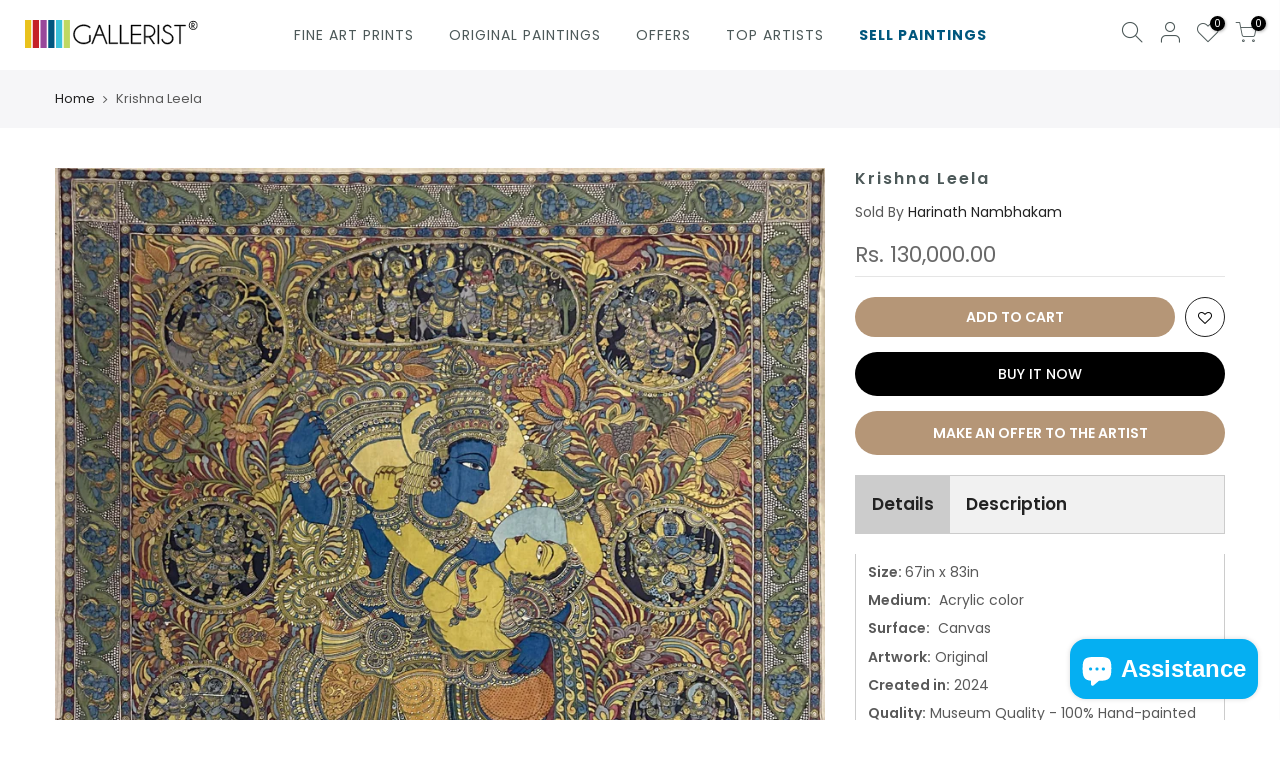

--- FILE ---
content_type: text/html; charset=utf-8
request_url: https://gallerist.in/products/krishna-leela-1
body_size: 24154
content:
<!doctype html>
<html class="no-js" lang="en">
<head>
  <!-- Google tag (gtag.js) -->
<script async src="https://www.googletagmanager.com/gtag/js?id=UA-57653122-1"></script>
<script>
  window.dataLayer = window.dataLayer || [];
  function gtag(){dataLayer.push(arguments);}
  gtag('js', new Date());

  gtag('config', 'UA-57653122-1');
</script>
  <meta charset="utf-8">
  <meta name="viewport" content="width=device-width, initial-scale=1, shrink-to-fit=no, user-scalable=no">
  <meta name="theme-color" content="#b59677">
  <meta name="format-detection" content="telephone=no">
  <meta name="DC.title" content="Gallerist" />
  <meta name="geo.region" content="IN" />
  <meta name="geo.position" content="22.351115;78.667743" />
  <meta name="ICBM" content="22.351115, 78.667743" />
  <link rel="canonical" href="https://gallerist.in/products/krishna-leela-1">
  <link rel="prefetch" as="document" href="https://gallerist.in">
  <link rel="dns-prefetch" href="https://cdn.shopify.com" crossorigin>
  <link rel="preconnect" href="https://cdn.shopify.com" crossorigin>
  <link rel="preconnect" href="https://monorail-edge.shopifysvc.com"><link rel="dns-prefetch" href="https://fonts.googleapis.com" crossorigin>
    <link rel="preconnect" href="https://fonts.googleapis.com" crossorigin>
    <link rel="dns-prefetch" href="https://fonts.gstatic.com" crossorigin>
    <link rel="preconnect" href="https://fonts.gstatic.com" crossorigin><link rel="preload" as="style" href="//gallerist.in/cdn/shop/t/2/assets/pre_theme.min.css?v=84349920667223229981761942000">
  <link rel="preload" as="style" href="//gallerist.in/cdn/shop/t/2/assets/theme.css?enable_css_minification=1&v=7009358724977909631740927106">
  
<!-- social-meta-tags.liquid --><meta name="keywords" content="Krishna Leela,Gallerist.in,gallerist.in"/><meta name="author" content="The4"><meta property="og:site_name" content="Gallerist.in">
<meta property="og:url" content="https://gallerist.in/products/krishna-leela-1">
<meta property="og:title" content="Krishna Leela">
<meta property="og:type" content="og:product">
<meta property="og:description" content="Buy paintings online in India from Gallerist. Discover a wide selection of paintings and artwork by talented artists to enhance your living space."><meta property="product:price:amount" content="130,000.00">
  <meta property="product:price:amount" content="INR"><meta property="og:image" content="http://gallerist.in/cdn/shop/products/Tjrf74bi1B_1200x1200.jpg?v=1690788206"><meta property="og:image:secure_url" content="https://gallerist.in/cdn/shop/products/Tjrf74bi1B_1200x1200.jpg?v=1690788206"><meta name="twitter:card" content="summary_large_image">
<meta name="twitter:title" content="Krishna Leela">
<meta name="twitter:description" content="Buy paintings online in India from Gallerist. Discover a wide selection of paintings and artwork by talented artists to enhance your living space.">
<link href="//gallerist.in/cdn/shop/t/2/assets/pre_theme.min.css?v=84349920667223229981761942000" rel="stylesheet" type="text/css" media="all" /><link rel="preload" as="script" href="//gallerist.in/cdn/shop/t/2/assets/lazysizes.min.js?v=69261028471810094311658128526">
<link rel="preload" as="script" href="//gallerist.in/cdn/shop/t/2/assets/nt_vendor.min.js?v=63039283586479772611658128526">
<script>document.documentElement.className = document.documentElement.className.replace('no-js', 'yes-js');const t_name = "product",designMode = false, t_cartCount = 0,ThemeNameT4='gecko',ThemeNameT42='ThemeIdT4Gecko',themeIDt4 = 130451144855,ck_hostname = 'gecko5-none',ThemeIdT4 = "true",SopEmlT4="contact@gallerist.in",ThemePuT4 = '#purchase_codet4',t_shop_currency = "INR", t_moneyFormat = "Rs. {{amount}}", t_cart_url = "\/cart",t_cartadd_url = "\/cart\/add",t_cartchange_url = "\/cart\/change", pr_re_url = "\/recommendations\/products"; try {var T4AgentNT = (navigator.userAgent.indexOf('Chrome-Lighthouse') == -1)}catch(err){var T4AgentNT = true} function onloadt4relcss(_this) {_this.onload=null;if(T4AgentNT){_this.rel='stylesheet'}} (function () {window.onpageshow = function() {if (performance.navigation.type === 2) {document.dispatchEvent(new CustomEvent('cart:refresh'))} }; })();
var T4stt_str = { 
  "PleaseChoosePrOptions":"Please select some product options before adding this product to your cart.", 
  "will_not_ship":"Will not ship until \u003cspan class=\"jsnt\"\u003e{{date}}\u003c\/span\u003e",
  "will_stock_after":"Will be in stock after \u003cspan class=\"jsnt\"\u003e{{date}}\u003c\/span\u003e",
  "replace_item_atc":"Replace item",
  "replace_item_pre":"Replace item",
  "added_to_cart": "Product was successfully added to your cart.",
  "view_cart": "View cart",
  "continue_shopping": "Continue Shopping",
  "save_js":"-[sale]%","bannerCountdown":"%D days %H:%M:%S",
  "prItemCountdown":"%D Days %H:%M:%S",
  "countdown_days":"days",
  "countdown_hours":"hr",
  "countdown_mins":"min",
  "countdown_sec":"sc",
  "multiple_rates": "We found [number_of_rates] shipping rates available for [address], starting at [rate].",
  "one_rate": "We found one shipping rate available for [address].",
  "no_rates": "Sorry, we do not ship to this destination.",
  "rate_value": "[rate_title] at [rate]",
  "agree_checkout": "You must agree with the terms and conditions of sales to check out.",
  "added_text_cp":"Compare products"
};
</script>
<link rel="preload" href="//gallerist.in/cdn/shop/t/2/assets/style.min.css?v=181627739668862682731667972653" as="style" onload="onloadt4relcss(this)"><link href="//gallerist.in/cdn/shop/t/2/assets/theme.css?enable_css_minification=1&amp;v=7009358724977909631740927106" rel="stylesheet" type="text/css" media="all" /><link rel="preload" href="https://fonts.googleapis.com/css?family=Playfair+Display:300,300i,400,400i,500,500i,600,600i,700,700i,800,800i|Poppins:300,300i,400,400i,500,500i,600,600i,700,700i,800,800i&display=swap" as="style" onload="onloadt4relcss(this)"><link id="sett_clt4" rel="preload" href="//gallerist.in/cdn/shop/t/2/assets/sett_cl.css?enable_css_minification=1&v=5740298550388578391658128527" as="style" onload="onloadt4relcss(this)"><link rel="preload" href="//gallerist.in/cdn/shop/t/2/assets/line-awesome.min.css?v=36930450349382045261658128526" as="style" onload="onloadt4relcss(this)">
<script id="js_lzt4" src="//gallerist.in/cdn/shop/t/2/assets/lazysizes.min.js?v=69261028471810094311658128526" defer="defer"></script>
<script src="//gallerist.in/cdn/shop/t/2/assets/nt_vendor.min.js?v=63039283586479772611658128526" defer="defer" id="js_ntt4"
  data-theme='//gallerist.in/cdn/shop/t/2/assets/nt_theme.min.js?v=130170106942778988201658128526'
  data-stt='//gallerist.in/cdn/shop/t/2/assets/nt_settings.js?enable_js_minification=1&v=89063491601351438341663099233'
  data-cat='//gallerist.in/cdn/shop/t/2/assets/cat.min.js?v=140310734739805055321658128524' 
  data-sw='//gallerist.in/cdn/shop/t/2/assets/swatch.min.js?v=94011124126883124911658128527'
  data-prjs='//gallerist.in/cdn/shop/t/2/assets/produc.min.js?v=66856717831304081821658128526' 
  data-mail='//gallerist.in/cdn/shop/t/2/assets/platform_mail.min.js?v=129658531127528416401658128526'
  data-my='//gallerist.in/cdn/shop/t/2/assets/my.js?v=111603181540343972631658128526' data-cusp='//gallerist.in/cdn/shop/t/2/assets/my.js?v=111603181540343972631658128526' data-cur='//gallerist.in/cdn/shop/t/2/assets/my.js?v=111603181540343972631658128526' data-mdl='//gallerist.in/cdn/shop/t/2/assets/module.min.js?v=72712877271928395091658128526'
  data-map='//gallerist.in/cdn/shop/t/2/assets/maplace.min.js?6158'
  data-time='//gallerist.in/cdn/shop/t/2/assets/spacetime.min.js?6158'
  data-ins='//gallerist.in/cdn/shop/t/2/assets/nt_instagram.min.js?v=67982783334426809631658128526'
  data-user='//gallerist.in/cdn/shop/t/2/assets/interactable.min.js?v=178425067897821673531658128525'
  data-add='//gallerist.in/cdn/shop/t/2/assets/my.js?v=111603181540343972631658128526'
  data-klaviyo='//www.klaviyo.com/media/js/public/klaviyo_subscribe.js'
  data-font='iconKalles , fakalles , Pe-icon-7-stroke , Font Awesome 5 Free:n9'
  data-fm='Playfair Display'
  data-spcmn='//gallerist.in/cdn/shopifycloud/storefront/assets/themes_support/shopify_common-5f594365.js'
  data-cust='//gallerist.in/cdn/shop/t/2/assets/customerclnt.min.js?v=156813264816487175981658128525'
  data-cusjs='none'
  data-desadm='//gallerist.in/cdn/shop/t/2/assets/des_adm.min.js?v=67809252796298253121658128525'
  data-otherryv='//gallerist.in/cdn/shop/t/2/assets/reviewOther.js?enable_js_minification=1&v=157077235154481297451658128527'></script><script>window.performance && window.performance.mark && window.performance.mark('shopify.content_for_header.start');</script><meta name="google-site-verification" content="kZmKO2MXtP3EieC_BtgbNov6WGbKD5gfc8a9Fo6rovA">
<meta id="shopify-digital-wallet" name="shopify-digital-wallet" content="/61538140311/digital_wallets/dialog">
<link rel="alternate" type="application/json+oembed" href="https://gallerist.in/products/krishna-leela-1.oembed">
<script async="async" src="/checkouts/internal/preloads.js?locale=en-IN"></script>
<script id="shopify-features" type="application/json">{"accessToken":"9e23a85a4be9d26c61b958751c48d2ec","betas":["rich-media-storefront-analytics"],"domain":"gallerist.in","predictiveSearch":true,"shopId":61538140311,"locale":"en"}</script>
<script>var Shopify = Shopify || {};
Shopify.shop = "gallerist-store.myshopify.com";
Shopify.locale = "en";
Shopify.currency = {"active":"INR","rate":"1.0"};
Shopify.country = "IN";
Shopify.theme = {"name":"Gecko-5.8","id":130451144855,"schema_name":"Gecko","schema_version":"5.8","theme_store_id":null,"role":"main"};
Shopify.theme.handle = "null";
Shopify.theme.style = {"id":null,"handle":null};
Shopify.cdnHost = "gallerist.in/cdn";
Shopify.routes = Shopify.routes || {};
Shopify.routes.root = "/";</script>
<script type="module">!function(o){(o.Shopify=o.Shopify||{}).modules=!0}(window);</script>
<script>!function(o){function n(){var o=[];function n(){o.push(Array.prototype.slice.apply(arguments))}return n.q=o,n}var t=o.Shopify=o.Shopify||{};t.loadFeatures=n(),t.autoloadFeatures=n()}(window);</script>
<script id="shop-js-analytics" type="application/json">{"pageType":"product"}</script>
<script defer="defer" async type="module" src="//gallerist.in/cdn/shopifycloud/shop-js/modules/v2/client.init-shop-cart-sync_IZsNAliE.en.esm.js"></script>
<script defer="defer" async type="module" src="//gallerist.in/cdn/shopifycloud/shop-js/modules/v2/chunk.common_0OUaOowp.esm.js"></script>
<script type="module">
  await import("//gallerist.in/cdn/shopifycloud/shop-js/modules/v2/client.init-shop-cart-sync_IZsNAliE.en.esm.js");
await import("//gallerist.in/cdn/shopifycloud/shop-js/modules/v2/chunk.common_0OUaOowp.esm.js");

  window.Shopify.SignInWithShop?.initShopCartSync?.({"fedCMEnabled":true,"windoidEnabled":true});

</script>
<script>(function() {
  var isLoaded = false;
  function asyncLoad() {
    if (isLoaded) return;
    isLoaded = true;
    var urls = ["https:\/\/cdn.jsdelivr.net\/gh\/yunmuqing\/tab-1.0.0@latest\/TnneA4W36det67xK.js?shop=gallerist-store.myshopify.com","https:\/\/static.klaviyo.com\/onsite\/js\/klaviyo.js?company_id=RvedDc\u0026shop=gallerist-store.myshopify.com","https:\/\/static.klaviyo.com\/onsite\/js\/klaviyo.js?company_id=RvedDc\u0026shop=gallerist-store.myshopify.com","https:\/\/sp-seller.webkul.com\/js\/seller_profile_tag.js?shop=gallerist-store.myshopify.com","https:\/\/chimpstatic.com\/mcjs-connected\/js\/users\/02787e66daeaf23381f44f5ae\/ac08b29cc85c2f4b4faf01c68.js?shop=gallerist-store.myshopify.com","https:\/\/cdn.hextom.com\/js\/quickannouncementbar.js?shop=gallerist-store.myshopify.com"];
    for (var i = 0; i < urls.length; i++) {
      var s = document.createElement('script');
      s.type = 'text/javascript';
      s.async = true;
      s.src = urls[i];
      var x = document.getElementsByTagName('script')[0];
      x.parentNode.insertBefore(s, x);
    }
  };
  if(window.attachEvent) {
    window.attachEvent('onload', asyncLoad);
  } else {
    window.addEventListener('load', asyncLoad, false);
  }
})();</script>
<script id="__st">var __st={"a":61538140311,"offset":19800,"reqid":"63ffb84b-de57-40d7-86a6-450a6a1be50a-1768360374","pageurl":"gallerist.in\/products\/krishna-leela-1","u":"de550bae425a","p":"product","rtyp":"product","rid":8039253770391};</script>
<script>window.ShopifyPaypalV4VisibilityTracking = true;</script>
<script id="captcha-bootstrap">!function(){'use strict';const t='contact',e='account',n='new_comment',o=[[t,t],['blogs',n],['comments',n],[t,'customer']],c=[[e,'customer_login'],[e,'guest_login'],[e,'recover_customer_password'],[e,'create_customer']],r=t=>t.map((([t,e])=>`form[action*='/${t}']:not([data-nocaptcha='true']) input[name='form_type'][value='${e}']`)).join(','),a=t=>()=>t?[...document.querySelectorAll(t)].map((t=>t.form)):[];function s(){const t=[...o],e=r(t);return a(e)}const i='password',u='form_key',d=['recaptcha-v3-token','g-recaptcha-response','h-captcha-response',i],f=()=>{try{return window.sessionStorage}catch{return}},m='__shopify_v',_=t=>t.elements[u];function p(t,e,n=!1){try{const o=window.sessionStorage,c=JSON.parse(o.getItem(e)),{data:r}=function(t){const{data:e,action:n}=t;return t[m]||n?{data:e,action:n}:{data:t,action:n}}(c);for(const[e,n]of Object.entries(r))t.elements[e]&&(t.elements[e].value=n);n&&o.removeItem(e)}catch(o){console.error('form repopulation failed',{error:o})}}const l='form_type',E='cptcha';function T(t){t.dataset[E]=!0}const w=window,h=w.document,L='Shopify',v='ce_forms',y='captcha';let A=!1;((t,e)=>{const n=(g='f06e6c50-85a8-45c8-87d0-21a2b65856fe',I='https://cdn.shopify.com/shopifycloud/storefront-forms-hcaptcha/ce_storefront_forms_captcha_hcaptcha.v1.5.2.iife.js',D={infoText:'Protected by hCaptcha',privacyText:'Privacy',termsText:'Terms'},(t,e,n)=>{const o=w[L][v],c=o.bindForm;if(c)return c(t,g,e,D).then(n);var r;o.q.push([[t,g,e,D],n]),r=I,A||(h.body.append(Object.assign(h.createElement('script'),{id:'captcha-provider',async:!0,src:r})),A=!0)});var g,I,D;w[L]=w[L]||{},w[L][v]=w[L][v]||{},w[L][v].q=[],w[L][y]=w[L][y]||{},w[L][y].protect=function(t,e){n(t,void 0,e),T(t)},Object.freeze(w[L][y]),function(t,e,n,w,h,L){const[v,y,A,g]=function(t,e,n){const i=e?o:[],u=t?c:[],d=[...i,...u],f=r(d),m=r(i),_=r(d.filter((([t,e])=>n.includes(e))));return[a(f),a(m),a(_),s()]}(w,h,L),I=t=>{const e=t.target;return e instanceof HTMLFormElement?e:e&&e.form},D=t=>v().includes(t);t.addEventListener('submit',(t=>{const e=I(t);if(!e)return;const n=D(e)&&!e.dataset.hcaptchaBound&&!e.dataset.recaptchaBound,o=_(e),c=g().includes(e)&&(!o||!o.value);(n||c)&&t.preventDefault(),c&&!n&&(function(t){try{if(!f())return;!function(t){const e=f();if(!e)return;const n=_(t);if(!n)return;const o=n.value;o&&e.removeItem(o)}(t);const e=Array.from(Array(32),(()=>Math.random().toString(36)[2])).join('');!function(t,e){_(t)||t.append(Object.assign(document.createElement('input'),{type:'hidden',name:u})),t.elements[u].value=e}(t,e),function(t,e){const n=f();if(!n)return;const o=[...t.querySelectorAll(`input[type='${i}']`)].map((({name:t})=>t)),c=[...d,...o],r={};for(const[a,s]of new FormData(t).entries())c.includes(a)||(r[a]=s);n.setItem(e,JSON.stringify({[m]:1,action:t.action,data:r}))}(t,e)}catch(e){console.error('failed to persist form',e)}}(e),e.submit())}));const S=(t,e)=>{t&&!t.dataset[E]&&(n(t,e.some((e=>e===t))),T(t))};for(const o of['focusin','change'])t.addEventListener(o,(t=>{const e=I(t);D(e)&&S(e,y())}));const B=e.get('form_key'),M=e.get(l),P=B&&M;t.addEventListener('DOMContentLoaded',(()=>{const t=y();if(P)for(const e of t)e.elements[l].value===M&&p(e,B);[...new Set([...A(),...v().filter((t=>'true'===t.dataset.shopifyCaptcha))])].forEach((e=>S(e,t)))}))}(h,new URLSearchParams(w.location.search),n,t,e,['guest_login'])})(!0,!0)}();</script>
<script integrity="sha256-4kQ18oKyAcykRKYeNunJcIwy7WH5gtpwJnB7kiuLZ1E=" data-source-attribution="shopify.loadfeatures" defer="defer" src="//gallerist.in/cdn/shopifycloud/storefront/assets/storefront/load_feature-a0a9edcb.js" crossorigin="anonymous"></script>
<script data-source-attribution="shopify.dynamic_checkout.dynamic.init">var Shopify=Shopify||{};Shopify.PaymentButton=Shopify.PaymentButton||{isStorefrontPortableWallets:!0,init:function(){window.Shopify.PaymentButton.init=function(){};var t=document.createElement("script");t.src="https://gallerist.in/cdn/shopifycloud/portable-wallets/latest/portable-wallets.en.js",t.type="module",document.head.appendChild(t)}};
</script>
<script data-source-attribution="shopify.dynamic_checkout.buyer_consent">
  function portableWalletsHideBuyerConsent(e){var t=document.getElementById("shopify-buyer-consent"),n=document.getElementById("shopify-subscription-policy-button");t&&n&&(t.classList.add("hidden"),t.setAttribute("aria-hidden","true"),n.removeEventListener("click",e))}function portableWalletsShowBuyerConsent(e){var t=document.getElementById("shopify-buyer-consent"),n=document.getElementById("shopify-subscription-policy-button");t&&n&&(t.classList.remove("hidden"),t.removeAttribute("aria-hidden"),n.addEventListener("click",e))}window.Shopify?.PaymentButton&&(window.Shopify.PaymentButton.hideBuyerConsent=portableWalletsHideBuyerConsent,window.Shopify.PaymentButton.showBuyerConsent=portableWalletsShowBuyerConsent);
</script>
<script>
  function portableWalletsCleanup(e){e&&e.src&&console.error("Failed to load portable wallets script "+e.src);var t=document.querySelectorAll("shopify-accelerated-checkout .shopify-payment-button__skeleton, shopify-accelerated-checkout-cart .wallet-cart-button__skeleton"),e=document.getElementById("shopify-buyer-consent");for(let e=0;e<t.length;e++)t[e].remove();e&&e.remove()}function portableWalletsNotLoadedAsModule(e){e instanceof ErrorEvent&&"string"==typeof e.message&&e.message.includes("import.meta")&&"string"==typeof e.filename&&e.filename.includes("portable-wallets")&&(window.removeEventListener("error",portableWalletsNotLoadedAsModule),window.Shopify.PaymentButton.failedToLoad=e,"loading"===document.readyState?document.addEventListener("DOMContentLoaded",window.Shopify.PaymentButton.init):window.Shopify.PaymentButton.init())}window.addEventListener("error",portableWalletsNotLoadedAsModule);
</script>

<script type="module" src="https://gallerist.in/cdn/shopifycloud/portable-wallets/latest/portable-wallets.en.js" onError="portableWalletsCleanup(this)" crossorigin="anonymous"></script>
<script nomodule>
  document.addEventListener("DOMContentLoaded", portableWalletsCleanup);
</script>

<link id="shopify-accelerated-checkout-styles" rel="stylesheet" media="screen" href="https://gallerist.in/cdn/shopifycloud/portable-wallets/latest/accelerated-checkout-backwards-compat.css" crossorigin="anonymous">
<style id="shopify-accelerated-checkout-cart">
        #shopify-buyer-consent {
  margin-top: 1em;
  display: inline-block;
  width: 100%;
}

#shopify-buyer-consent.hidden {
  display: none;
}

#shopify-subscription-policy-button {
  background: none;
  border: none;
  padding: 0;
  text-decoration: underline;
  font-size: inherit;
  cursor: pointer;
}

#shopify-subscription-policy-button::before {
  box-shadow: none;
}

      </style>

<script>window.performance && window.performance.mark && window.performance.mark('shopify.content_for_header.end');</script>
    <link href="//gallerist.in/cdn/shop/t/2/assets/custom.css?v=151298204672077173221740926761" rel="stylesheet" type="text/css" media="all" />
    <link href="//gallerist.in/cdn/shop/t/2/assets/slick.css?v=91688693419940534111660129954" rel="stylesheet" type="text/css" media="all" />
    <link href="//gallerist.in/cdn/shop/t/2/assets/slick-theme.css?v=55615568302511815711658403635" rel="stylesheet" type="text/css" media="all" />
    <script src="//gallerist.in/cdn/shop/t/2/assets/jquery-3.6.0.min.js?v=8324501383853434791658398789" type="text/javascript"></script>
    <script src="//gallerist.in/cdn/shop/t/2/assets/slick.js?v=18270799639888039791658398743" type="text/javascript"></script>
    <script src="//gallerist.in/cdn/shop/t/2/assets/slick.min.js?v=71779134894361685811658398754" type="text/javascript"></script>
<script src="//gallerist.in/cdn/shop/t/2/assets/sq-config.min.js?v=121083333546393849831668846814"></script>

<link href="//gallerist.in/cdn/shop/t/2/assets/sq-common.min.css?v=96010561244495879131668845405" rel="stylesheet" type="text/css" media="all" />
<link href="//gallerist.in/cdn/shop/t/2/assets/sq-app.min.css?v=159605149469727179001668845406" rel="stylesheet" type="text/css" media="all" />
<script src="//gallerist.in/cdn/shop/t/2/assets/sq-tracker.min.js?v=171792283242906433421668845405" async></script>
<script src="//gallerist.in/cdn/shop/t/2/assets/sq-common.min.js?v=52279082775021294461668845406" async></script>
<script src="//gallerist.in/cdn/shop/t/2/assets/sq-app.min.js?v=113374059659926263421668845406" async></script>

<script type="text/javascript" src="https://d354wf6w0s8ijx.cloudfront.net/js/sq-init.js?s=61538140311&v=sv338tw5iuica7r3kjl5oyc8&shop=gallerist-store.myshopify.com" async></script>
 <script src="https://cdn.shopify.com/extensions/7bc9bb47-adfa-4267-963e-cadee5096caf/inbox-1252/assets/inbox-chat-loader.js" type="text/javascript" defer="defer"></script>
<script src="https://cdn.shopify.com/extensions/019b8d54-2388-79d8-becc-d32a3afe2c7a/omnisend-50/assets/omnisend-in-shop.js" type="text/javascript" defer="defer"></script>
<script src="https://cdn.shopify.com/extensions/019bb868-2978-73b8-892d-7ff3ae129f13/quick-announcement-bar-prod-96/assets/quickannouncementbar.js" type="text/javascript" defer="defer"></script>
<link href="https://monorail-edge.shopifysvc.com" rel="dns-prefetch">
<script>(function(){if ("sendBeacon" in navigator && "performance" in window) {try {var session_token_from_headers = performance.getEntriesByType('navigation')[0].serverTiming.find(x => x.name == '_s').description;} catch {var session_token_from_headers = undefined;}var session_cookie_matches = document.cookie.match(/_shopify_s=([^;]*)/);var session_token_from_cookie = session_cookie_matches && session_cookie_matches.length === 2 ? session_cookie_matches[1] : "";var session_token = session_token_from_headers || session_token_from_cookie || "";function handle_abandonment_event(e) {var entries = performance.getEntries().filter(function(entry) {return /monorail-edge.shopifysvc.com/.test(entry.name);});if (!window.abandonment_tracked && entries.length === 0) {window.abandonment_tracked = true;var currentMs = Date.now();var navigation_start = performance.timing.navigationStart;var payload = {shop_id: 61538140311,url: window.location.href,navigation_start,duration: currentMs - navigation_start,session_token,page_type: "product"};window.navigator.sendBeacon("https://monorail-edge.shopifysvc.com/v1/produce", JSON.stringify({schema_id: "online_store_buyer_site_abandonment/1.1",payload: payload,metadata: {event_created_at_ms: currentMs,event_sent_at_ms: currentMs}}));}}window.addEventListener('pagehide', handle_abandonment_event);}}());</script>
<script id="web-pixels-manager-setup">(function e(e,d,r,n,o){if(void 0===o&&(o={}),!Boolean(null===(a=null===(i=window.Shopify)||void 0===i?void 0:i.analytics)||void 0===a?void 0:a.replayQueue)){var i,a;window.Shopify=window.Shopify||{};var t=window.Shopify;t.analytics=t.analytics||{};var s=t.analytics;s.replayQueue=[],s.publish=function(e,d,r){return s.replayQueue.push([e,d,r]),!0};try{self.performance.mark("wpm:start")}catch(e){}var l=function(){var e={modern:/Edge?\/(1{2}[4-9]|1[2-9]\d|[2-9]\d{2}|\d{4,})\.\d+(\.\d+|)|Firefox\/(1{2}[4-9]|1[2-9]\d|[2-9]\d{2}|\d{4,})\.\d+(\.\d+|)|Chrom(ium|e)\/(9{2}|\d{3,})\.\d+(\.\d+|)|(Maci|X1{2}).+ Version\/(15\.\d+|(1[6-9]|[2-9]\d|\d{3,})\.\d+)([,.]\d+|)( \(\w+\)|)( Mobile\/\w+|) Safari\/|Chrome.+OPR\/(9{2}|\d{3,})\.\d+\.\d+|(CPU[ +]OS|iPhone[ +]OS|CPU[ +]iPhone|CPU IPhone OS|CPU iPad OS)[ +]+(15[._]\d+|(1[6-9]|[2-9]\d|\d{3,})[._]\d+)([._]\d+|)|Android:?[ /-](13[3-9]|1[4-9]\d|[2-9]\d{2}|\d{4,})(\.\d+|)(\.\d+|)|Android.+Firefox\/(13[5-9]|1[4-9]\d|[2-9]\d{2}|\d{4,})\.\d+(\.\d+|)|Android.+Chrom(ium|e)\/(13[3-9]|1[4-9]\d|[2-9]\d{2}|\d{4,})\.\d+(\.\d+|)|SamsungBrowser\/([2-9]\d|\d{3,})\.\d+/,legacy:/Edge?\/(1[6-9]|[2-9]\d|\d{3,})\.\d+(\.\d+|)|Firefox\/(5[4-9]|[6-9]\d|\d{3,})\.\d+(\.\d+|)|Chrom(ium|e)\/(5[1-9]|[6-9]\d|\d{3,})\.\d+(\.\d+|)([\d.]+$|.*Safari\/(?![\d.]+ Edge\/[\d.]+$))|(Maci|X1{2}).+ Version\/(10\.\d+|(1[1-9]|[2-9]\d|\d{3,})\.\d+)([,.]\d+|)( \(\w+\)|)( Mobile\/\w+|) Safari\/|Chrome.+OPR\/(3[89]|[4-9]\d|\d{3,})\.\d+\.\d+|(CPU[ +]OS|iPhone[ +]OS|CPU[ +]iPhone|CPU IPhone OS|CPU iPad OS)[ +]+(10[._]\d+|(1[1-9]|[2-9]\d|\d{3,})[._]\d+)([._]\d+|)|Android:?[ /-](13[3-9]|1[4-9]\d|[2-9]\d{2}|\d{4,})(\.\d+|)(\.\d+|)|Mobile Safari.+OPR\/([89]\d|\d{3,})\.\d+\.\d+|Android.+Firefox\/(13[5-9]|1[4-9]\d|[2-9]\d{2}|\d{4,})\.\d+(\.\d+|)|Android.+Chrom(ium|e)\/(13[3-9]|1[4-9]\d|[2-9]\d{2}|\d{4,})\.\d+(\.\d+|)|Android.+(UC? ?Browser|UCWEB|U3)[ /]?(15\.([5-9]|\d{2,})|(1[6-9]|[2-9]\d|\d{3,})\.\d+)\.\d+|SamsungBrowser\/(5\.\d+|([6-9]|\d{2,})\.\d+)|Android.+MQ{2}Browser\/(14(\.(9|\d{2,})|)|(1[5-9]|[2-9]\d|\d{3,})(\.\d+|))(\.\d+|)|K[Aa][Ii]OS\/(3\.\d+|([4-9]|\d{2,})\.\d+)(\.\d+|)/},d=e.modern,r=e.legacy,n=navigator.userAgent;return n.match(d)?"modern":n.match(r)?"legacy":"unknown"}(),u="modern"===l?"modern":"legacy",c=(null!=n?n:{modern:"",legacy:""})[u],f=function(e){return[e.baseUrl,"/wpm","/b",e.hashVersion,"modern"===e.buildTarget?"m":"l",".js"].join("")}({baseUrl:d,hashVersion:r,buildTarget:u}),m=function(e){var d=e.version,r=e.bundleTarget,n=e.surface,o=e.pageUrl,i=e.monorailEndpoint;return{emit:function(e){var a=e.status,t=e.errorMsg,s=(new Date).getTime(),l=JSON.stringify({metadata:{event_sent_at_ms:s},events:[{schema_id:"web_pixels_manager_load/3.1",payload:{version:d,bundle_target:r,page_url:o,status:a,surface:n,error_msg:t},metadata:{event_created_at_ms:s}}]});if(!i)return console&&console.warn&&console.warn("[Web Pixels Manager] No Monorail endpoint provided, skipping logging."),!1;try{return self.navigator.sendBeacon.bind(self.navigator)(i,l)}catch(e){}var u=new XMLHttpRequest;try{return u.open("POST",i,!0),u.setRequestHeader("Content-Type","text/plain"),u.send(l),!0}catch(e){return console&&console.warn&&console.warn("[Web Pixels Manager] Got an unhandled error while logging to Monorail."),!1}}}}({version:r,bundleTarget:l,surface:e.surface,pageUrl:self.location.href,monorailEndpoint:e.monorailEndpoint});try{o.browserTarget=l,function(e){var d=e.src,r=e.async,n=void 0===r||r,o=e.onload,i=e.onerror,a=e.sri,t=e.scriptDataAttributes,s=void 0===t?{}:t,l=document.createElement("script"),u=document.querySelector("head"),c=document.querySelector("body");if(l.async=n,l.src=d,a&&(l.integrity=a,l.crossOrigin="anonymous"),s)for(var f in s)if(Object.prototype.hasOwnProperty.call(s,f))try{l.dataset[f]=s[f]}catch(e){}if(o&&l.addEventListener("load",o),i&&l.addEventListener("error",i),u)u.appendChild(l);else{if(!c)throw new Error("Did not find a head or body element to append the script");c.appendChild(l)}}({src:f,async:!0,onload:function(){if(!function(){var e,d;return Boolean(null===(d=null===(e=window.Shopify)||void 0===e?void 0:e.analytics)||void 0===d?void 0:d.initialized)}()){var d=window.webPixelsManager.init(e)||void 0;if(d){var r=window.Shopify.analytics;r.replayQueue.forEach((function(e){var r=e[0],n=e[1],o=e[2];d.publishCustomEvent(r,n,o)})),r.replayQueue=[],r.publish=d.publishCustomEvent,r.visitor=d.visitor,r.initialized=!0}}},onerror:function(){return m.emit({status:"failed",errorMsg:"".concat(f," has failed to load")})},sri:function(e){var d=/^sha384-[A-Za-z0-9+/=]+$/;return"string"==typeof e&&d.test(e)}(c)?c:"",scriptDataAttributes:o}),m.emit({status:"loading"})}catch(e){m.emit({status:"failed",errorMsg:(null==e?void 0:e.message)||"Unknown error"})}}})({shopId: 61538140311,storefrontBaseUrl: "https://gallerist.in",extensionsBaseUrl: "https://extensions.shopifycdn.com/cdn/shopifycloud/web-pixels-manager",monorailEndpoint: "https://monorail-edge.shopifysvc.com/unstable/produce_batch",surface: "storefront-renderer",enabledBetaFlags: ["2dca8a86","a0d5f9d2"],webPixelsConfigList: [{"id":"551977111","configuration":"{\"config\":\"{\\\"pixel_id\\\":\\\"G-LPKKHJ3392\\\",\\\"target_country\\\":\\\"IN\\\",\\\"gtag_events\\\":[{\\\"type\\\":\\\"search\\\",\\\"action_label\\\":[\\\"G-LPKKHJ3392\\\",\\\"AW-606665843\\\/8amXCJWPrK8YEPP4o6EC\\\"]},{\\\"type\\\":\\\"begin_checkout\\\",\\\"action_label\\\":[\\\"G-LPKKHJ3392\\\",\\\"AW-606665843\\\/gGDtCJuPrK8YEPP4o6EC\\\"]},{\\\"type\\\":\\\"view_item\\\",\\\"action_label\\\":[\\\"G-LPKKHJ3392\\\",\\\"AW-606665843\\\/HltLCJKPrK8YEPP4o6EC\\\",\\\"MC-YSNZVPL44H\\\"]},{\\\"type\\\":\\\"purchase\\\",\\\"action_label\\\":[\\\"G-LPKKHJ3392\\\",\\\"AW-606665843\\\/L0JACIyPrK8YEPP4o6EC\\\",\\\"MC-YSNZVPL44H\\\"]},{\\\"type\\\":\\\"page_view\\\",\\\"action_label\\\":[\\\"G-LPKKHJ3392\\\",\\\"AW-606665843\\\/5etUCI-PrK8YEPP4o6EC\\\",\\\"MC-YSNZVPL44H\\\"]},{\\\"type\\\":\\\"add_payment_info\\\",\\\"action_label\\\":[\\\"G-LPKKHJ3392\\\",\\\"AW-606665843\\\/EydNCJ6PrK8YEPP4o6EC\\\"]},{\\\"type\\\":\\\"add_to_cart\\\",\\\"action_label\\\":[\\\"G-LPKKHJ3392\\\",\\\"AW-606665843\\\/EazvCJiPrK8YEPP4o6EC\\\"]}],\\\"enable_monitoring_mode\\\":false}\"}","eventPayloadVersion":"v1","runtimeContext":"OPEN","scriptVersion":"b2a88bafab3e21179ed38636efcd8a93","type":"APP","apiClientId":1780363,"privacyPurposes":[],"dataSharingAdjustments":{"protectedCustomerApprovalScopes":["read_customer_address","read_customer_email","read_customer_name","read_customer_personal_data","read_customer_phone"]}},{"id":"334659735","configuration":"{\"apiURL\":\"https:\/\/api.omnisend.com\",\"appURL\":\"https:\/\/app.omnisend.com\",\"brandID\":\"634d52579291037bab01dfac\",\"trackingURL\":\"https:\/\/wt.omnisendlink.com\"}","eventPayloadVersion":"v1","runtimeContext":"STRICT","scriptVersion":"aa9feb15e63a302383aa48b053211bbb","type":"APP","apiClientId":186001,"privacyPurposes":["ANALYTICS","MARKETING","SALE_OF_DATA"],"dataSharingAdjustments":{"protectedCustomerApprovalScopes":["read_customer_address","read_customer_email","read_customer_name","read_customer_personal_data","read_customer_phone"]}},{"id":"242286743","configuration":"{\"pixel_id\":\"336682217409101\",\"pixel_type\":\"facebook_pixel\",\"metaapp_system_user_token\":\"-\"}","eventPayloadVersion":"v1","runtimeContext":"OPEN","scriptVersion":"ca16bc87fe92b6042fbaa3acc2fbdaa6","type":"APP","apiClientId":2329312,"privacyPurposes":["ANALYTICS","MARKETING","SALE_OF_DATA"],"dataSharingAdjustments":{"protectedCustomerApprovalScopes":["read_customer_address","read_customer_email","read_customer_name","read_customer_personal_data","read_customer_phone"]}},{"id":"shopify-app-pixel","configuration":"{}","eventPayloadVersion":"v1","runtimeContext":"STRICT","scriptVersion":"0450","apiClientId":"shopify-pixel","type":"APP","privacyPurposes":["ANALYTICS","MARKETING"]},{"id":"shopify-custom-pixel","eventPayloadVersion":"v1","runtimeContext":"LAX","scriptVersion":"0450","apiClientId":"shopify-pixel","type":"CUSTOM","privacyPurposes":["ANALYTICS","MARKETING"]}],isMerchantRequest: false,initData: {"shop":{"name":"Gallerist.in","paymentSettings":{"currencyCode":"INR"},"myshopifyDomain":"gallerist-store.myshopify.com","countryCode":"IN","storefrontUrl":"https:\/\/gallerist.in"},"customer":null,"cart":null,"checkout":null,"productVariants":[{"price":{"amount":130000.0,"currencyCode":"INR"},"product":{"title":"Krishna Leela","vendor":"Harinath Nambhakam","id":"8039253770391","untranslatedTitle":"Krishna Leela","url":"\/products\/krishna-leela-1","type":""},"id":"43207234650263","image":{"src":"\/\/gallerist.in\/cdn\/shop\/products\/Tjrf74bi1B.jpg?v=1690788206"},"sku":"","title":"Default Title","untranslatedTitle":"Default Title"}],"purchasingCompany":null},},"https://gallerist.in/cdn","7cecd0b6w90c54c6cpe92089d5m57a67346",{"modern":"","legacy":""},{"shopId":"61538140311","storefrontBaseUrl":"https:\/\/gallerist.in","extensionBaseUrl":"https:\/\/extensions.shopifycdn.com\/cdn\/shopifycloud\/web-pixels-manager","surface":"storefront-renderer","enabledBetaFlags":"[\"2dca8a86\", \"a0d5f9d2\"]","isMerchantRequest":"false","hashVersion":"7cecd0b6w90c54c6cpe92089d5m57a67346","publish":"custom","events":"[[\"page_viewed\",{}],[\"product_viewed\",{\"productVariant\":{\"price\":{\"amount\":130000.0,\"currencyCode\":\"INR\"},\"product\":{\"title\":\"Krishna Leela\",\"vendor\":\"Harinath Nambhakam\",\"id\":\"8039253770391\",\"untranslatedTitle\":\"Krishna Leela\",\"url\":\"\/products\/krishna-leela-1\",\"type\":\"\"},\"id\":\"43207234650263\",\"image\":{\"src\":\"\/\/gallerist.in\/cdn\/shop\/products\/Tjrf74bi1B.jpg?v=1690788206\"},\"sku\":\"\",\"title\":\"Default Title\",\"untranslatedTitle\":\"Default Title\"}}]]"});</script><script>
  window.ShopifyAnalytics = window.ShopifyAnalytics || {};
  window.ShopifyAnalytics.meta = window.ShopifyAnalytics.meta || {};
  window.ShopifyAnalytics.meta.currency = 'INR';
  var meta = {"product":{"id":8039253770391,"gid":"gid:\/\/shopify\/Product\/8039253770391","vendor":"Harinath Nambhakam","type":"","handle":"krishna-leela-1","variants":[{"id":43207234650263,"price":13000000,"name":"Krishna Leela","public_title":null,"sku":""}],"remote":false},"page":{"pageType":"product","resourceType":"product","resourceId":8039253770391,"requestId":"63ffb84b-de57-40d7-86a6-450a6a1be50a-1768360374"}};
  for (var attr in meta) {
    window.ShopifyAnalytics.meta[attr] = meta[attr];
  }
</script>
<script class="analytics">
  (function () {
    var customDocumentWrite = function(content) {
      var jquery = null;

      if (window.jQuery) {
        jquery = window.jQuery;
      } else if (window.Checkout && window.Checkout.$) {
        jquery = window.Checkout.$;
      }

      if (jquery) {
        jquery('body').append(content);
      }
    };

    var hasLoggedConversion = function(token) {
      if (token) {
        return document.cookie.indexOf('loggedConversion=' + token) !== -1;
      }
      return false;
    }

    var setCookieIfConversion = function(token) {
      if (token) {
        var twoMonthsFromNow = new Date(Date.now());
        twoMonthsFromNow.setMonth(twoMonthsFromNow.getMonth() + 2);

        document.cookie = 'loggedConversion=' + token + '; expires=' + twoMonthsFromNow;
      }
    }

    var trekkie = window.ShopifyAnalytics.lib = window.trekkie = window.trekkie || [];
    if (trekkie.integrations) {
      return;
    }
    trekkie.methods = [
      'identify',
      'page',
      'ready',
      'track',
      'trackForm',
      'trackLink'
    ];
    trekkie.factory = function(method) {
      return function() {
        var args = Array.prototype.slice.call(arguments);
        args.unshift(method);
        trekkie.push(args);
        return trekkie;
      };
    };
    for (var i = 0; i < trekkie.methods.length; i++) {
      var key = trekkie.methods[i];
      trekkie[key] = trekkie.factory(key);
    }
    trekkie.load = function(config) {
      trekkie.config = config || {};
      trekkie.config.initialDocumentCookie = document.cookie;
      var first = document.getElementsByTagName('script')[0];
      var script = document.createElement('script');
      script.type = 'text/javascript';
      script.onerror = function(e) {
        var scriptFallback = document.createElement('script');
        scriptFallback.type = 'text/javascript';
        scriptFallback.onerror = function(error) {
                var Monorail = {
      produce: function produce(monorailDomain, schemaId, payload) {
        var currentMs = new Date().getTime();
        var event = {
          schema_id: schemaId,
          payload: payload,
          metadata: {
            event_created_at_ms: currentMs,
            event_sent_at_ms: currentMs
          }
        };
        return Monorail.sendRequest("https://" + monorailDomain + "/v1/produce", JSON.stringify(event));
      },
      sendRequest: function sendRequest(endpointUrl, payload) {
        // Try the sendBeacon API
        if (window && window.navigator && typeof window.navigator.sendBeacon === 'function' && typeof window.Blob === 'function' && !Monorail.isIos12()) {
          var blobData = new window.Blob([payload], {
            type: 'text/plain'
          });

          if (window.navigator.sendBeacon(endpointUrl, blobData)) {
            return true;
          } // sendBeacon was not successful

        } // XHR beacon

        var xhr = new XMLHttpRequest();

        try {
          xhr.open('POST', endpointUrl);
          xhr.setRequestHeader('Content-Type', 'text/plain');
          xhr.send(payload);
        } catch (e) {
          console.log(e);
        }

        return false;
      },
      isIos12: function isIos12() {
        return window.navigator.userAgent.lastIndexOf('iPhone; CPU iPhone OS 12_') !== -1 || window.navigator.userAgent.lastIndexOf('iPad; CPU OS 12_') !== -1;
      }
    };
    Monorail.produce('monorail-edge.shopifysvc.com',
      'trekkie_storefront_load_errors/1.1',
      {shop_id: 61538140311,
      theme_id: 130451144855,
      app_name: "storefront",
      context_url: window.location.href,
      source_url: "//gallerist.in/cdn/s/trekkie.storefront.55c6279c31a6628627b2ba1c5ff367020da294e2.min.js"});

        };
        scriptFallback.async = true;
        scriptFallback.src = '//gallerist.in/cdn/s/trekkie.storefront.55c6279c31a6628627b2ba1c5ff367020da294e2.min.js';
        first.parentNode.insertBefore(scriptFallback, first);
      };
      script.async = true;
      script.src = '//gallerist.in/cdn/s/trekkie.storefront.55c6279c31a6628627b2ba1c5ff367020da294e2.min.js';
      first.parentNode.insertBefore(script, first);
    };
    trekkie.load(
      {"Trekkie":{"appName":"storefront","development":false,"defaultAttributes":{"shopId":61538140311,"isMerchantRequest":null,"themeId":130451144855,"themeCityHash":"8500439012883950592","contentLanguage":"en","currency":"INR","eventMetadataId":"83d70232-99b9-4498-91c9-7734c0f378a5"},"isServerSideCookieWritingEnabled":true,"monorailRegion":"shop_domain","enabledBetaFlags":["65f19447"]},"Session Attribution":{},"S2S":{"facebookCapiEnabled":true,"source":"trekkie-storefront-renderer","apiClientId":580111}}
    );

    var loaded = false;
    trekkie.ready(function() {
      if (loaded) return;
      loaded = true;

      window.ShopifyAnalytics.lib = window.trekkie;

      var originalDocumentWrite = document.write;
      document.write = customDocumentWrite;
      try { window.ShopifyAnalytics.merchantGoogleAnalytics.call(this); } catch(error) {};
      document.write = originalDocumentWrite;

      window.ShopifyAnalytics.lib.page(null,{"pageType":"product","resourceType":"product","resourceId":8039253770391,"requestId":"63ffb84b-de57-40d7-86a6-450a6a1be50a-1768360374","shopifyEmitted":true});

      var match = window.location.pathname.match(/checkouts\/(.+)\/(thank_you|post_purchase)/)
      var token = match? match[1]: undefined;
      if (!hasLoggedConversion(token)) {
        setCookieIfConversion(token);
        window.ShopifyAnalytics.lib.track("Viewed Product",{"currency":"INR","variantId":43207234650263,"productId":8039253770391,"productGid":"gid:\/\/shopify\/Product\/8039253770391","name":"Krishna Leela","price":"130000.00","sku":"","brand":"Harinath Nambhakam","variant":null,"category":"","nonInteraction":true,"remote":false},undefined,undefined,{"shopifyEmitted":true});
      window.ShopifyAnalytics.lib.track("monorail:\/\/trekkie_storefront_viewed_product\/1.1",{"currency":"INR","variantId":43207234650263,"productId":8039253770391,"productGid":"gid:\/\/shopify\/Product\/8039253770391","name":"Krishna Leela","price":"130000.00","sku":"","brand":"Harinath Nambhakam","variant":null,"category":"","nonInteraction":true,"remote":false,"referer":"https:\/\/gallerist.in\/products\/krishna-leela-1"});
      }
    });


        var eventsListenerScript = document.createElement('script');
        eventsListenerScript.async = true;
        eventsListenerScript.src = "//gallerist.in/cdn/shopifycloud/storefront/assets/shop_events_listener-3da45d37.js";
        document.getElementsByTagName('head')[0].appendChild(eventsListenerScript);

})();</script>
<script
  defer
  src="https://gallerist.in/cdn/shopifycloud/perf-kit/shopify-perf-kit-3.0.3.min.js"
  data-application="storefront-renderer"
  data-shop-id="61538140311"
  data-render-region="gcp-us-central1"
  data-page-type="product"
  data-theme-instance-id="130451144855"
  data-theme-name="Gecko"
  data-theme-version="5.8"
  data-monorail-region="shop_domain"
  data-resource-timing-sampling-rate="10"
  data-shs="true"
  data-shs-beacon="true"
  data-shs-export-with-fetch="true"
  data-shs-logs-sample-rate="1"
  data-shs-beacon-endpoint="https://gallerist.in/api/collect"
></script>
</head>
<body class="gecko-5_0_0 lazy_icons min_cqty_0 btnt4_style_1 zoom_tp_2 css_scrollbar template-product js_search_true cart_pos_side gecko_toolbar_true hover_img2 swatch_style_rounded swatch_list_size_small label_style_rectangular wrapper_full_width header_full_true header_sticky_true hide_scrolld_false des_header_3 h_transparent_false h_tr_top_false h_banner_false top_bar_true catalog_mode_false cat_sticky_false prs_bordered_grid_1 prs_sw_limit_true search_pos_canvas t4_compare_false dark_mode_false h_chan_space_false type_quickview_2 t4_cart_count_0  lazyloadt4s rtl_false"><a class="in-page-link visually-hidden skip-link" href="#nt_content">Skip to content</a>
<div id="ld_cl_bar" class="op__0 pe_none"></div><div id="nt_wrapper"><header id="ntheader" class="ntheader header_3 h_icon_iccl"><div class="ntheader_wrapper pr z_200"><div id="shopify-section-header_top" class="shopify-section type_carousel">
<style data-shopify>.h__top {min-height:50px;font-size:14px;}.h__top{ background-color: #00567e;color:#ffffff } .header-text >.cg,.h__top .nt_currency,.h__top .header-text a,.h__top .nt-social .cb { color:#ffffff  } .h__top .cr,a[title="#cr"],.h__top .header-text a[title="#cr"] { color:#b59677  } .header-text >a:not(.cg),.dark_mode_true .header-text>a:not(.cg) { color:#222222  }</style></div><div id="shopify-section-header_3" class="shopify-section sp_header_mid"><div class="header__mid"><div class="container">
     <div class="row al_center css_h_se">
        <div class="col-md-4 col-3 dn_lg"><a href="/" data-id='#nt_menu_canvas' class="push_side push-menu-btn  lh__1 flex al_center"><svg xmlns="http://www.w3.org/2000/svg" width="30" height="16" viewBox="0 0 30 16"><rect width="30" height="1.5"></rect><rect y="7" width="20" height="1.5"></rect><rect y="14" width="30" height="1.5"></rect></svg></a></div>
        <div class="col-lg-2 col-md-4 col-6 tc tl_lg"><div class=" branding ts__05 lh__1"><a class="dib" href="/" ><img class="w__100 logo_normal dn db_lg" src="//gallerist.in/cdn/shop/files/gallerist_logo_new.svg?v=1036741764304635453" alt="Gallerist.in" style="width: 180px">
     <img class="w__100 logo_sticky dn" src="//gallerist.in/cdn/shop/files/gallerist_logo_new.svg?v=1036741764304635453" alt="Gallerist.in" style="width: 120px">
     <img class="w__100 logo_mobile dn_lg" src="//gallerist.in/cdn/shop/files/gallerist_logo_new.svg?v=1036741764304635453" alt="Gallerist.in" style="width: 140px"></a></div> </div>
        <div class="col dn db_lg"><nav class="nt_navigation tc hover_side_up nav_arrow_false"> 
   <ul id="nt_menu_id" class="nt_menu in_flex wrap al_center"><li id="item_mega_t7Y44e" class="type_mega menu_wid_cus menu-item has-children menu_has_offsets menu_center pos_center" >
               <a class="lh__1 flex al_center pr" href="/collections/fine-art-prints" target="_self">FINE ART PRINTS</a>
               <div class="cus sub-menu"><div class="container" style="width:950px"><div class="row lazy_menu unlazy_menu_mega" data-jspackery='{ "itemSelector": ".sub-column-item","gutter": 0,"percentPosition": true,"originLeft": true }'>
<div id="bk_cat_jfTedp" class="type_mn_pr menu-item sub-column-item col-6 equal_nt hoverz_true cat_design_1">
					<div class="cat_grid_item cat_space_item">
					  <div class="cat_grid_item__content pr oh">
					    <a href="/collections/wildlife-paintings-print" class="db cat_grid_item__link"><div class="cat_grid_item__overlay item__position nt_bg_lz lazyloadt4s" data-bgset="//gallerist.in/cdn/shop/files/TheSilentHunter_Golden_1x1.png?v=1763488546" data-ratio="1.0" data-sizes="auto" data-parent-fit="width" style="padding-top:100.0%;"></div></a>
					    <div class="cat_grid_item__wrapper pe_none">
					      <div class="cat_grid_item__title h3">Prints</div>
					      <div class="cat_grid_item__count dn">25 </div>
					    </div>
					  </div>
					</div>
				</div><div id="bk_link_eKQ7TH" class="type_mn_link menu-item sub-column-item col-6"><ul class="sub-column"><li class="menu-item"><a href="/collections/abstract-paintings-print">Abstract Paintings</a></li><li class="menu-item"><a href="/collections/buddha-paintings-print">Buddha Paintings</a></li><li class="menu-item"><a href="/collections/cityscape-paintings-print">Cityscape Paintings</a></li><li class="menu-item"><a href="/collections/figurative-paintings-print">Figurative Paintings</a></li><li class="menu-item"><a href="/collections/flower-paintings-print">Flower Paintings</a></li><li class="menu-item"><a href="/collections/ganesha-paintings-print">Ganesha Paintings</a></li><li class="menu-item"><a href="/collections/landscape-paintings-print">Landscape Paintings</a></li><li class="menu-item"><a href="/collections/madhubani-paintings-print">Madhubani Paintings</a></li><li class="menu-item"><a href="/collections/nature-paintings-print">Nature Paintings</a></li><li class="menu-item"><a href="/collections/radha-krishna-paintings-print">Radha Krishna Paintings</a></li><li class="menu-item"><a href="/collections/warli-paintings-print">Warli Paintings</a></li><li class="menu-item"><a href="/collections/wildlife-paintings-print">Wildlife Paintings</a></li></ul>
	         </div>
</div></div></div>
            </li><li id="item_1585641227863" class="type_mega menu_wid_cus menu-item has-children menu_has_offsets menu_center pos_center" >
               <a class="lh__1 flex al_center pr" href="/collections/paintings" target="_self">ORIGINAL PAINTINGS</a>
               <div class="cus sub-menu"><div class="container" style="width:950px"><div class="row lazy_menu unlazy_menu_mega" data-jspackery='{ "itemSelector": ".sub-column-item","gutter": 0,"percentPosition": true,"originLeft": true }'>
<div id="bk_a4df200f-3324-401c-9818-1419651afdfd" class="type_mn_pr menu-item sub-column-item col-4 equal_nt hoverz_true cat_design_1">
					<div class="cat_grid_item cat_space_item">
					  <div class="cat_grid_item__content pr oh">
					    <a href="/" class="db cat_grid_item__link"><div class="cat_grid_item__overlay item__position nt_bg_lz lazyloadt4s" data-bgset="//gallerist.in/cdn/shop/files/Collection-Child-Header-2_1x1.jpg?v=1658475929" data-ratio="0.8571428571428571" data-sizes="auto" data-parent-fit="width" style="padding-top:116.66666666666667%;"></div></a>
					    <div class="cat_grid_item__wrapper pe_none">
					      <div class="cat_grid_item__title h3">PAINTINGS</div>
					      <div class="cat_grid_item__count dn"> </div>
					    </div>
					  </div>
					</div>
				</div><div id="bk_1585641133987" class="type_mn_link menu-item sub-column-item col-3"><a href="" target="_self">All paintings</a><ul class="sub-column not_tt_mn"><li class="menu-item"><a href="/collections/abstract-paintings">Abstract paintings</a></li><li class="menu-item"><a href="/collections/buddha-paintings">Buddha Paintings</a></li><li class="menu-item"><a href="/collections/cityscape-paintings">Cityscape Paintings</a></li><li class="menu-item"><a href="/collections/figurative-paintings">Figurative Paintings</a></li><li class="menu-item"><a href="/collections/flower-paintings">Flower Paintings</a></li><li class="menu-item"><a href="/collections/ganesha-paintings">Ganesha paintings</a></li><li class="menu-item"><a href="/collections/landscape-paintings">Landscape Paintings</a></li><li class="menu-item"><a href="/collections/lord-shiva-paintings">Lord Shiva Paintings</a></li><li class="menu-item"><a href="/collections/madhubani-paintings-madhubani-art">Madhubani Paintings | Madhubani Art</a></li><li class="menu-item"><a href="/collections/modern-art-paintings">Modern Art Paintings</a></li><li class="menu-item"><a href="/collections/nature-paintings-scenery-paintings">Nature Paintings | Scenery Paintings</a></li><li class="menu-item"><a href="/collections/radha-krishna-paintings">Radha Krishna Paintings</a></li><li class="menu-item"><a href="/collections/religious-paintings">Religious Paintings</a></li><li class="menu-item"><a href="/collections/warli-paintings">Warli Paintings</a></li><li class="menu-item"><a href="/collections/wildlife-paintings">Wildlife Paintings</a></li></ul>
	         </div><div id="bk_1600073542502" class="type_mn_link menu-item sub-column-item col-3"><a href="" target="_self">All Materials</a><ul class="sub-column not_tt_mn"><li class="menu-item"><a href="/collections/charcoal">Charcoal</a></li><li class="menu-item"><a href="/collections/enamel-color">Enamel Color</a></li><li class="menu-item"><a href="/collections/ink-color">Ink Color</a></li><li class="menu-item"><a href="/collections/mixed-media">Mixed Media</a></li><li class="menu-item"><a href="/collections/oil-color">Oil Color</a></li><li class="menu-item"><a href="/collections/pencil-color">Pencil Color</a></li><li class="menu-item"><a href="/collections/poster-color">Poster Color</a></li></ul>
	         </div><div id="bk_1585641102330" class="type_mn_link menu-item sub-column-item col-2"><a href="https://gecko5.myshopify.com/?preview_theme_id=" target="_self">All Surface</a><ul class="sub-column not_tt_mn"><li class="menu-item"><a href="/collections/canson-paper">Canson paper</a></li><li class="menu-item"><a href="/collections/canvas">Canvas</a></li><li class="menu-item"><a href="/collections/canvas-board">Canvas Board</a></li><li class="menu-item"><a href="/collections/drawing-paper">Drawing Paper</a></li><li class="menu-item"><a href="/collections/fabriano-sheet">Fabriano Sheet</a></li><li class="menu-item"><a href="/collections/handmade-paper">Handmade paper</a></li><li class="menu-item"><a href="/collections/ohp-plastic-sheets">OHP Plastic Sheets</a></li><li class="menu-item"><a href="/collections/paper">Paper</a></li><li class="menu-item"><a href="/collections/thick-paper">Thick Paper</a></li></ul>
	         </div><div id="bk_3e738aaa-1558-4759-b740-57b3ed271308" class="type_mn_link menu-item sub-column-item col-3"><a href="" target="_self">Room</a><ul class="sub-column not_tt_mn"><li class="menu-item"><a href="/collections/paintings-for-bedroom">Paintings for Bedroom</a></li><li class="menu-item"><a href="/collections/paintings-for-dining-room">Paintings for Dining Room</a></li><li class="menu-item"><a href="/collections/paintings-for-hospital">Paintings for Hospital</a></li><li class="menu-item"><a href="/collections/paintings-for-hotel">Paintings for Hotel</a></li><li class="menu-item"><a href="/collections/paintings-for-kids-room">Paintings for Kids Room</a></li><li class="menu-item"><a href="/collections/paintings-for-kitchen">Paintings for Kitchen</a></li><li class="menu-item"><a href="/collections/paintings-for-living-room">Paintings for Living Room</a></li><li class="menu-item"><a href="/collections/paintings-for-office">Paintings for Office</a></li><li class="menu-item"><a href="/collections/paintings-for-school">Paintings for School</a></li></ul>
	         </div><div id="bk_71666b0e-537e-4126-b915-ebf909303185" class="type_mn_link menu-item sub-column-item col-2"><a href="" target="_self">Price</a><ul class="sub-column not_tt_mn"><li class="menu-item"><a href="/collections/under-5000"> Under 5000</a></li><li class="menu-item"><a href="/collections/rs-5-000-10-000"> Rs 5,000 - 10,000</a></li><li class="menu-item"><a href="/collections/rs-10-000-15-000"> Rs 10,000 - 15,000</a></li><li class="menu-item"><a href="/collections/above-20-000"> Above 20,000</a></li></ul>
	         </div>
</div></div></div>
            </li><li id="item_simple_6yXbYV" class="menu-item type_simple" ><a class="lh__1 flex al_center pr" href="/collections/offer" target="_self">OFFERS</a></li>
<li id="item_957d4e8e-f94e-42bf-ba1e-d074335a83e5" class="menu-item type_simple" ><a class="lh__1 flex al_center pr" href="/pages/top-selling-artists" target="_self">TOP ARTISTS</a></li>
<li id="item_7fb0bb2d-b15a-4405-bd96-6f89ebba9d06" class="menu-item type_simple" ><a class="lh__1 flex al_center pr" href="/pages/sell-your-art" target="_self">SELL PAINTINGS</a></li>
</ul>
</nav>
</div>
        <div class="col-lg-auto col-md-4 col-3 tr col_group_btns"><div class="nt_action in_flex al_center cart_des_1"><a class="icon_search push_side cb chp" data-id="#nt_search_canvas" href="/search"><i class="iccl iccl-search"></i></a>
     
          <div class="my-account ts__05 pr dn db_md">
             <a class="cb chp db push_side" href="/account/login" data-id="#nt_login_canvas"><i class="iccl iccl-user"></i></a></div><a class="icon_like cb chp pr dn db_md js_link_wis" href="/search/?view=wish"><i class="iccl iccl-heart pr"><span class="op__0 ts_op pa tcount jswcount bgb br__50 cw tc">0</span></i></a><div class="icon_cart pr"><a class="push_side pr cb chp db" href="/cart" data-id="#nt_cart_canvas"><i class="iccl iccl-cart pr"><span class="op__0 ts_op pa tcount jsccount bgb br__50 cw tc">0</span></i></a></div></div></div></div>
  </div></div><style>.header__mid .css_h_se {min-height: 70px}.nt_menu >li>a{height:70px}</style></div></div>
</header>
<div id="nt_content"><title>Buy Krishna Leela Painting at Lowest Price By Harinath Nambhakam</title>

<meta name="description" content="Krishna Leela Painting/Artwork For Sale By Harinath Nambhakam at Lowest Price in India . Shop Now! Free Shipping">


<div class="sp-single sp-single-4 des_pr_layout_1  mb__60 "><div class="bgbl pt__20 pb__20 lh__1 breadcrumb_pr_wrap">
   <div class="container">
    <div class="row al_center">
      <div class="col"><nav class="sp-breadcrumb"><a href="/" class="dib">Home</a><i class="facl facl-angle-right"></i>Krishna Leela</nav></div></div>
   </div>
  </div><div class="container container_cat cat_default">
      <div class="row product mt__40" id="product-8039253770391" data-featured-product-se data-id="_ppr"><div class="col-md-12 col-12 thumb_bottom">
            <div class="row  mb__50  pr_sticky_content">
               <div class="col-md-8 col-12 pr product-images img_action_zoom pr_sticky_img" data-pr-single-media-group>
                  <div class="row theiaStickySidebar"><div class="col-12">
                           <div class="p-thumb images sp-pr-gallery equal_nt nt_contain ratio_imgtrue position_8">
                              <div class="img_ptw p_ptw p-item sp-pr-gallery__img w__100 nt_bg_lz lazyloadt4s" data-bgset="//gallerist.in/cdn/shop/products/Tjrf74bi1B_1x1.jpg?v=1690788206" data-ratio="0.8554533508541393" data-sizes="auto" data-vid="" id="imgpr_39658831478935" data-src="//gallerist.in/cdn/shop/products/Tjrf74bi1B.jpg?v=1690788206" data-width="2604" data-height="3044" data-cap="" style="padding-top:116.89708141321044%;">
                                 <img class="op_0 dn" src="[data-uri]" alt="">
                              </div>
                           </div><span class="tc nt_labels pa pe_none cw"></span><div class="p_group_btns pa flex"><button class="br__40 tc flex al_center fl_center bghp_ show_btn_pr_gallery ttip_nt tooltip_top_left"><i class="las la-expand-arrows-alt"></i><span class="tt_txt">Click to enlarge</span></button></div></div><div class="dt_img_zoom pa t__0 r__0 dib"></div></div>
               </div>
               <div class="col-md-4 col-12 product-infors pr_sticky_su"><div class="theiaStickySidebar"><div id="shopify-section-pr_summary" class="shopify-section summary entry-summary mt__30">
<style>
#Paris h1{
  display:none !important;
}

/* Style the tab */
.tab {
  overflow: hidden;
  border: 1px solid #ccc;
  background-color: #f1f1f1;
}

/* Style the buttons inside the tab */
.tab button {
  background-color: inherit;
  float: left;
  border: none;
  outline: none;
  cursor: pointer;
  padding: 14px 16px;
  transition: 0.3s;
  font-size: 17px;
}

/* Change background color of buttons on hover */
.tab button:hover {
  background-color: #ddd;
}

/* Create an active/current tablink class */
.tab button.active {
  background-color: #ccc;
}

/* Style the tab content */
.tabcontent {
  display: none;
  padding: 6px 12px;
  border: 1px solid #ccc;
  border-top: none;
}
  .listInfoDesc {
    display: inline-block;
    width: 100%;
    position: relative;
}
.stampIconBx {
    position: absolute;
    left: 50%;
    margin-top:-51px;
}
.certiIcon {
  margin-top:25px;
    margin-bottom: 25px;
    display: inline-block;
}
.certiIcon img {
    display: inline;
    margin-right: 5px;
}
.certiIcon p {
    display: inline;
}
.returnIcon img {
    display: inline;
    margin-right: 15px;
    float: left;
}
.returnIcon p {
    display: inline;
}
p {
    margin-bottom: 0.3em;
}
.certificateIconBx {
    margin-top: 10px;
}
</style><h1 class="product_title entry-title" style="font-size: 16px">Krishna Leela</h1>
     <!-- seller link  -->
<div class="wk_seller_detail clearfix" id="artist-name" data-productid ="8039253770391" style="display:none;"></div>
 <!-- -->

<div class="flex wrap fl_between al_center price-review mt__15 pb__10 mb__20 price_stock">
           <p class="price_range" id="price_ppr">Rs. 130,000.00</p></div>
        
<a href="#tab_pr_reivew" class="rating_sp_kl"><span class="shopify-product-reviews-badge" data-id="8039253770391"></span></a>
        
        
        
      
<div class="btn-atc atc-slide btn_full_true PR_no_pick_false btn_des_1 btn_txt_3"><div id="callBackVariant_ppr" data-js-callback class="nt_default-title nt1_ nt2_"><form method="post" action="/cart/add" id="cart-form_ppr" accept-charset="UTF-8" class="nt_cart_form variations_form variations_form_ppr" enctype="multipart/form-data" data-productid="8039253770391"><input type="hidden" name="form_type" value="product" /><input type="hidden" name="utf8" value="✓" />
<div id="infiniteoptions-container"></div><input name="id" data-productid="8039253770391" value="43207234650263" type="hidden">
                       <div class="nt_pr_js lazypreloadt4s op__0" data-id="_ppr" data-rendert4s="/products/krishna-leela-1/?view=js_ppr"></div><div class="variations_button in_flex column w__100">
                       <div class="flex wrap">
                             <a rel="nofollow" data-no-instant href="#" class="single_stt out_stock button pe_none order-2" id="out_stock_ppr">Sold Out</a>
                             
                             
<div class="nt_add_w ts__03 order-3">
	<a href="/products/krishna-leela-1" data-no-instant data-id="8039253770391" class="wishlistadd cb chp ttip_nt tooltip_top_left" rel="nofollow"><span class="tt_txt">Add to Wishlist</span><i class="facl facl-heart-o"></i></a>
</div>
                             <button type="submit" data-time='6000' data-ani='none' class="single_add_to_cart_button button truncate js_frm_cart w__100 mt__20 order-4"><span class="txt_add ">Add to cart</span><span class="txt_pre dn">Pre-order</span></button></div><div data-shopify="payment-button" class="shopify-payment-button"> <shopify-accelerated-checkout recommended="null" fallback="{&quot;supports_subs&quot;:true,&quot;supports_def_opts&quot;:true,&quot;name&quot;:&quot;buy_it_now&quot;,&quot;wallet_params&quot;:{}}" access-token="9e23a85a4be9d26c61b958751c48d2ec" buyer-country="IN" buyer-locale="en" buyer-currency="INR" variant-params="[{&quot;id&quot;:43207234650263,&quot;requiresShipping&quot;:true}]" shop-id="61538140311" enabled-flags="[&quot;ae0f5bf6&quot;]" > <div class="shopify-payment-button__button" role="button" disabled aria-hidden="true" style="background-color: transparent; border: none"> <div class="shopify-payment-button__skeleton">&nbsp;</div> </div> </shopify-accelerated-checkout> <small id="shopify-buyer-consent" class="hidden" aria-hidden="true" data-consent-type="subscription"> This item is a recurring or deferred purchase. By continuing, I agree to the <span id="shopify-subscription-policy-button">cancellation policy</span> and authorize you to charge my payment method at the prices, frequency and dates listed on this page until my order is fulfilled or I cancel, if permitted. </small> </div>
                </div><input type="hidden" name="product-id" value="8039253770391" /><input type="hidden" name="section-id" value="pr_summary" /></form></div></div><div class="extra-link mt__35 fwsb">
             
             <div class="extra-link-1">
             <a class="ajax_pp_js cd chp" href="#" data-no-instant rel="nofollow" data-id='ask_ajax_pp_js' data-url="/search/?view=AjaxContact" data-title='Krishna Leela' data-handle='https://gallerist.in/products/krishna-leela-1'>Make an offer to the artist</a>
             </div>
           
</div>


<div class="tab"> 
             <button class="tablinks active" onclick="openCity(event, 'Paris')">Details</button>
             <button class="tablinks" onclick="openCity(event, 'London')">Description</button>
             </div>
<div id="London" class="tabcontent">
             
<p> </p>
         <p>  </p>
         <p>Buy Krishna Leela Original Handmade Painting at Lowest Price By <span class="artist-name">Harinath Nambhakam</span>. </p>
</div>
<div id="Paris" class="tabcontent"  style="display: block;">     
<p><strong>Size: </strong>
           
             67in x 83in
             
             </p>

             
<p><strong>Medium:</strong>   
                              Acrylic color
                                
             

             
             
             </p>
<p><strong>Surface:</strong> 
               
                              Canvas 
                             
                                </p>
<p><strong>Artwork:</strong> Original</p>

<p><strong>Created in:</strong>  2024</p>
<p><strong>Quality:</strong> Museum Quality - 100% Hand-painted</p>
<p><strong>To be delivered as:</strong>
          
                
                              Rolled
                                         
             </p>
  <p><strong>5% GST is applicable</strong> </p>

<div class="certiIcon"><img src="https://cdn.shopify.com/s/files/1/0615/3814/0311/files/certificate_icon.svg?v=1665490294" />
<p>Artist Sign and Certificate Provided</p>
</div>
<div class="listDescCol stampIconBx">
<div class="stampIcon"><img src="https://cdn.shopify.com/s/files/1/0615/3814/0311/files/stamp.svg?v=1665490294" /></div>
</div>
<div class="returnIcon"><img src="https://cdn.shopify.com/s/files/1/0615/3814/0311/files/return_policy_icon.svg?v=1665490294" />
<p><strong>Return Policy:</strong> <br />7 days applicable from delivery date.</p>
</div>
</div>              
  
      <div class="social-share tdf"><div class="nt-social border_ black_"><a data-no-instant rel="noopener noreferrer nofollow" href="https://www.facebook.com/sharer/sharer.php?u=https://gallerist.in/products/krishna-leela-1" target="_blank" class="facebook cb ttip_nt tooltip_top">
        <span class="tt_txt">Share on Facebook</span>
        <i class="facl facl-facebook"></i>
     </a><a data-no-instant rel="noopener noreferrer nofollow" href="http://twitter.com/share?text=Krishna%20Leela&amp;url=https://gallerist.in/products/krishna-leela-1" target="_blank" class="twitter cb ttip_nt tooltip_top">
        <span class="tt_txt">Share on Twitter</span>
        <i class="facl facl-twitter"></i>
     </a><a data-no-instant rel="noopener noreferrer nofollow" href="mailto:?subject=Check this https://gallerist.in/products/krishna-leela-1" target="_blank" class="email cb ttip_nt tooltip_top">
        <span class="tt_txt">Share on Email</span>
        <i class="facl facl-mail-alt"></i>
     </a><a data-no-instant rel="noopener noreferrer nofollow" href="http://pinterest.com/pin/create/button/?url=https://gallerist.in/products/krishna-leela-1&amp;media=http://gallerist.in/cdn/shop/products/Tjrf74bi1B_1024x1024.jpg?v=1690788206&amp;description=Krishna%20Leela" target="_blank" class="pinterest cb ttip_nt tooltip_top">
          <span class="tt_txt">Share on Pinterest</span>
          <i class="facl facl-pinterest"></i>
        </a></div>


        </div>
      
<div class="custom_9bd7cd4f-ae44-4059-b73f-6631d1f1739f"></div>


      
<script>
  

  
function openCity(evt, cityName) {
  var i, tabcontent, tablinks;
  tabcontent = document.getElementsByClassName("tabcontent");
  for (i = 0; i < tabcontent.length; i++) {
    tabcontent[i].style.display = "none";
  }
  tablinks = document.getElementsByClassName("tablinks");
  for (i = 0; i < tablinks.length; i++) {
    tablinks[i].className = tablinks[i].className.replace(" active", "");
  }
  document.getElementById(cityName).style.display = "block";
  evt.currentTarget.className += " active";
}
</script>

           <script>
     document.addEventListener("DOMContentLoaded", function(){
          var vendor ="";
     var text_vendor = vendor.trim();
    var  link12 = text_vendor.replace(/ /g, '-');
      

        var linklink = link12.replace(/\(|\)/g, '');
       var link = linklink.toLowerCase();

     
       
       document.getElementById("vendor_link").href = "https://gallerist-store.myshopify.com/pages/seller-profile/"+ link;
       
       
   //  alert(link);

               });
</script>
  </div></div></div>
            </div>
         </div>
      </div>
  </div><div id="wrap_des_pr"><div class="container container_des"><div id="shopify-section-pr_description" class="shopify-section shopify-tabs sp-tabs nt_section"><style>#wrap_des_pr,#shopify-section-pr_description {display: none !important}</style></div></div></div></div>
    
     
<div id="shopify-section-product-recommendations" class="shopify-section tp_se_cdt"><div class="related product-extra mt__60 lazyloadt4s_ lazypreloadt4s" data-baseurl="/recommendations/products" id="pr_recommendations" data-id="8039253770391" data-limit="10" data-type='3' data-expands="-1"><div class="lds_bginfinity pr"></div></div></div><div id="shopify-section-recently_viewed" class="shopify-section tp_se_cdt"><div class="related product-extra mt__60" id="recently_wrap" data-section-type="product-recently" data-get='/search' data-unpr='show' data-id="id:8039253770391" data-limit="6" data-expands="-1"><div class="lds_bginfinity pr"></div></div></div></div>
<script>
document.addEventListener("DOMContentLoaded", () => {
  const btns = document.querySelectorAll(".accordion-btn");
  btns.forEach((btn, i) => {
    const content = btn.nextElementSibling;
    if (i === 0) { btn.classList.add("active"); content.classList.add("show"); }
    btn.onclick = () => { btn.classList.toggle("active"); content.classList.toggle("show"); };
  });
});

</script>
<script type="application/ld+json">{
  "@context": "http://schema.org/",
  "@type": "Product",
  "name": "Krishna Leela",
  "url": "https://gallerist.in/products/krishna-leela-1","image": [
      "https://gallerist.in/cdn/shop/products/Tjrf74bi1B_2604x.jpg?v=1690788206"
    ],"description": "",
  "sku": "43207234650263",
  "mpn": "",
  "productID": "8039253770391",
  "brand": {
    "@type": "Thing",
    "name": "Harinath Nambhakam"
  },"offers": {
        "@type" : "Offer",
        "sku": "43207234650263",
        "availability" : "http://schema.org/InStock",
        "price" : "130000.0",
        "priceCurrency" : "INR",
        "itemCondition": "https://schema.org/NewCondition",
        "url" : "https://gallerist.in/products/krishna-leela-1",
        "mpn": "","priceValidUntil": "2027-01-14"
  }}
</script>

</div>
    <footer id="nt_footer" class="bgbl footer-1"><div id="shopify-section-footer_top" class="shopify-section footer__top type_instagram"><div class="footer__top_wrap footer_sticky_false footer_collapse_true nt_bg_overlay pr oh pb__30 pt__80 lazyloadt4s"  data-bgset="//gallerist.in/cdn/shop/files/footer-_1_1x1.png?v=1658218414" data-ratio="3.0" data-sizes="auto">
   <div class="container pr z_100">
      <div class="row"><div class="col-lg-6 col-md-6 col-12 mb__50 order-lg-1 order-1" ><aside id="block_1581507819652" class="widget widget_text widget_logo"><h3 class="widget-title fwsb flex al_center fl_between fs__16 mg__0 mb__30"><span class="txt_title">About Us</span><span class="nav_link_icon ml__5"></span></h3><div class="textwidget widget_footer">
		                  <div class="footer-contact">Gallerist.in is a leading Online Art Gallery based in India &amp; open to the world for connecting art and art admirers. You can browse and buy artworks and paintings online in few defined steps. Gallerist.in is a platform for promoting quality artwork created by artists worldwide.<div class="nt-social border_ black_"><a data-no-instant rel="noopener noreferrer nofollow" href="https://www.facebook.com/gallerist.in" target="_blank" class="facebook cb ttip_nt tooltip_top"><span class="tt_txt">Follow on Facebook</span><i class="facl facl-facebook"></i></a><a data-no-instant rel="noopener noreferrer nofollow" href="https://www.instagram.com/gallerist.in/" target="_blank" class="instagram cb ttip_nt tooltip_top"><span class="tt_txt">Follow on Instagram</span><i class="facl facl-instagram"></i></a><a data-no-instant rel="noopener noreferrer nofollow" href="https://in.pinterest.com/mygallerist/" target="_blank" class="pinterest cb ttip_nt tooltip_top"><span class="tt_txt">Follow on Pinterest</span><i class="facl facl-pinterest"></i></a><a data-no-instant rel="noopener noreferrer nofollow" href="https://www.youtube.com/@galleristofficial" target="_blank" class="youtube cb ttip_nt tooltip_top"><span class="tt_txt">Follow on YouTube</span><i class="facl facl-youtube-play"></i></a></div>

</div>
		               </div>
		            </aside></div><div class="col-lg-3 col-md-6 col-12 mb__50 order-lg-2 order-1" ><aside id="block_1581507840818" class="widget widget_nav_menu"><h3 class="widget-title fwsb flex al_center fl_between fs__16 mg__0 mb__30"><span class="txt_title">For Artists</span><span class="nav_link_icon ml__5"></span></h3><div class="menu_footer widget_footer"><ul class="menu"><li class="menu-item"><a href="/pages/advertise" style="color:red;">Advertise</a></li><li class="menu-item"><a href="/pages/sell-your-art" >Artist Registration</a></li><li class="menu-item"><a href="/pages/tips-for-artist" >Tips for Artist</a></li><li class="menu-item"><a href="/pages/seller-profile" >All Artists</a></li></ul></div>
		            </aside></div><div class="col-lg-3 col-md-6 col-12 mb__50 order-lg-3 order-1" ><aside id="block_1581507824602" class="widget widget_nav_menu"><h3 class="widget-title fwsb flex al_center fl_between fs__16 mg__0 mb__30"><span class="txt_title">Categories</span><span class="nav_link_icon ml__5"></span></h3><div class="menu_footer widget_footer"><ul class="menu"><li class="menu-item"><a href="/collections/abstract-paintings" >Abstract paintings</a></li><li class="menu-item"><a href="/collections/figurative-paintings" >Figurative Paintings</a></li><li class="menu-item"><a href="/collections/landscape-paintings" >Landscape Paintings</a></li><li class="menu-item"><a href="/collections/nature-paintings-scenery-paintings" >Nature Paintings | Scenery Paintings</a></li><li class="menu-item"><a href="/collections/religious-paintings" >Religious Paintings</a></li></ul></div>
		            </aside></div><div class="col-lg-12 col-md-12 col-12 mb__50 order-lg-4 order-1" ><aside id="block_eb299c23-33de-4c21-aba1-9a339ced9045" class="widget widget_nav_menu"><div class="menu_footer widget_footer"><ul class="menu"><li class="menu-item"><a href="/pages/faq" >Faq</a></li><li class="menu-item"><a href="/pages/video-gallery" >Video Gallery</a></li><li class="menu-item"><a href="/pages/contact" >Contact Us</a></li><li class="menu-item"><a href="/blogs/blog" >Blog</a></li><li class="menu-item"><a href="/pages/about-us" >About Us</a></li><li class="menu-item"><a href="/pages/privacy-policy" >Privacy Policy</a></li><li class="menu-item"><a href="/pages/payment-policy" >Payment Policy</a></li><li class="menu-item"><a href="/pages/refund-and-cancellation-policy" >Refund & Cancellation Policy</a></li><li class="menu-item"><a href="/pages/shipping-delivery-policy" >Shipping & Delivery Policy</a></li><li class="menu-item"><a href="/pages/terms-of-use" >Terms of Use</a></li></ul></div>
		            </aside></div></div>
   </div>
</div><style data-shopify>.footer__top a:hover{color: #b59677}.footer__top .signup-newsletter-form,.footer__top .signup-newsletter-form input.input-text {background-color: transparent;}.footer__top .signup-newsletter-form input.input-text {color: #393939 }.footer__top .signup-newsletter-form .submit-btn {color:#393939;background-color: #ffffff }.footer__top .widget-title { color: #393939 }.footer__top a:not(:hover) { color: #393939 }.footer__top .signup-newsletter-form{ border-color: #878787 }.footer__top .nt_bg_overlay:after{ background-color: #ffffff;opacity: 0.8 }.footer__top_wrap {background-color: #ffffff;background-repeat: no-repeat;background-size: cover;background-attachment: scroll;background-position: center center;color:#393939 }</style></div><script type="application/ld+json">{"@context": "http://schema.org","@type": "Organization","name": "Gallerist.in","sameAs": ["","https:\/\/www.facebook.com\/gallerist.in","https:\/\/in.pinterest.com\/mygallerist\/","","https:\/\/www.instagram.com\/gallerist.in\/","","https:\/\/www.youtube.com\/@galleristofficial","","",""],"url": "https:\/\/gallerist.in","address": {"@type": "PostalAddress","streetAddress": "iCommerce Solutions, 0-2004, Supertech Ecociti Sector 137","addressLocality": "Noida","addressRegion": "Uttar Pradesh","postalCode": "201301","addressCountry": "India"},"contactPoint": [{ "@type": "ContactPoint","telephone": "9312246205","contactType": "customer service"}] }</script><a id="nt_backtop" class="pf br__50 z__100 des_bt1" href="/"><span class="tc br__50 db cw"><i class="pr pegk pe-7s-angle-up"></i></span></a>
<div id="order_day" class="dn">Sunday,Monday,Tuesday,Wednesday,Thursday,Friday,Saturday</div><div id="order_mth" class="dn">January,February,March,April,May,June,July,August,September,October,November,December</div><div id="js_we_stcl" class="dn">Not enough items available. Only [max] left.</div><a rel="nofollow" id="wis_ntjs" class="dn" data-get='/search' href="/search/?view=wish"><span class="txt_add">Add to Wishlist</span><span class="txt_view">Browse Wishlist</span><span class="txt_remve">Remove Wishlist</span></a><div class="pswp pswp_t4_js dn pswp_tp_light" tabindex="-1" role="dialog" aria-hidden="true"><div class="pswp__bg"></div><div class="pswp__scroll-wrap"><div class="pswp__container"> <div class="pswp__item"></div><div class="pswp__item"></div><div class="pswp__item"></div></div><div class="pswp__ui pswp__ui--hidden"> <div class="pswp__top-bar"> <div class="pswp__counter"></div><button class="pswp__button pswp__button--close" title="Close (Esc)"></button> <button class="pswp__button pswp__button--share" title="Share"></button> <button class="pswp__button pswp__button--fs" title="Toggle fullscreen"></button> <button class="pswp__button pswp__button--zoom" title="Zoom in/out"></button> <div class="pswp__preloader"> <div class="pswp__preloader__icn"> <div class="pswp__preloader__cut"> <div class="pswp__preloader__donut"></div></div></div></div></div><div class="pswp__share-modal pswp__share-modal--hidden pswp__single-tap"> <div class="pswp__share-tooltip"></div></div><button class="pswp__button pswp__button--arrow--left" title="Previous (arrow left)"> </button> <button class="pswp__button pswp__button--arrow--right" title="Next (arrow right)"> </button> <div class="pswp__caption"> <div class="pswp__caption__center"></div></div></div></div><div class="pswp__thumbnails"></div></div>
<div class="mask-overlay ntpf t__0 r__0 l__0 b__0 op__0 pe_none"></div><div id="shopify-section-cart_widget" class="shopify-section"><div id="nt_cart_canvas" class="nt_fk_canvas dn">
   <form action="/cart" method="post" novalidate class="nt_mini_cart nt_js_cart flex column h__100 btns_cart_1">
      <input type="hidden" data-cart-attr-rm name="attributes[cat_mb_items_per_row]" value=""><input type="hidden" data-cart-attr-rm name="attributes[cat_tb_items_per_row]" value=""><input type="hidden" data-cart-attr-rm name="attributes[cat_dk_items_per_row]" value="">
      <input type="hidden" data-cart-attr-rm name="attributes[auto_hide_ofsock]" value=""><input type="hidden" data-cart-attr-rm name="attributes[paginate_ntt4]" value=""><input type="hidden" data-cart-attr-rm name="attributes[limit_ntt4]" value=""><input type="hidden" data-cart-attr-rm name="attributes[use_bar_lmntt4]" value="">
      <div class="mini_cart_header flex fl_between al_center"><div class="h3 widget-title tu fs__16 mg__0">Shopping cart</div><i class="close_pp pegk pe-7s-close ts__03 cd"></i></div><div class="mini_cart_wrap">
         <div class="mini_cart_content fixcl-scroll">
            <div class="fixcl-scroll-content">
               <div class="empty tc mt__40"><i class="las la-shopping-bag pr mb__10"></i><p>Your cart is empty.</p><p class="return-to-shop mb__15"><a class="button button_primary tu js_add_ld" href="/collections/all"><span class="truncate">Return To Shop</span></a></p></div>
               <div class="cookie-message dn">Enable cookies to use the shopping cart</div><div class="mini_cart_items js_cat_items" data-rendert4s="/cart/?view=viewjs"><div class="lds_bginfinity pr mt__10 mb__20"></div></div><div class="mini_cart_tool js_cart_tool tc  dn"><div data-id="note" class="mini_cart_tool_note js_cart_tls ttip_nt tooltip_top">
                    <span class="txt_add_note "><i class="lar la-clipboard"></i><span class="tt_txt">Add Order Note</span></span>
                    <span class="txt_edit_note dn"><i class="las la-clipboard-list"></i><span class="tt_txt">Edit Order Note</span></span></div><div data-id="ship" class="mini_cart_tool_ship js_cart_tls ttip_nt tooltip_top"><i class="las la-truck-moving"></i><span class="tt_txt">Estimate Shipping</span></div><div data-id="dis" class="mini_cart_tool_dis js_cart_tls ttip_nt tooltip_top"><i class="las la-tag"></i><span class="tt_txt">Add A Coupon</span></div></div><div data-cart-upsell-js data-baseurl="/recommendations/products" data-limit="10" data-id=""></div></div>
         </div>
         <div class="mini_cart_footer js_cart_footer dn">
            <div class="js_cat_dics"></div><div class="total row fl_between al_center">
                        <div class="col-auto"><strong>Subtotal:</strong></div>
                        <div class="col-auto tr js_cat_ttprice"><div class="cart_tot_price">Rs. 0.00</div>
                        </div>
                     </div><p class="txt_tax_ship mb__5 fs__12">Taxes, shipping and discounts codes calculated at checkout
</p><p class="pr db mb__5 fs__12"><input type="checkbox" id="cart_agree" class="js_agree_ck mr__5" name="ck_lumise"><label for="cart_agree">I agree with the terms and conditions.
</label><svg class="dn scl_selected"><use xlink:href="#scl_selected"/></svg></p><a href="/cart" class="button btn-cart tc mt__10 mb__10 js_add_ld"><span class="truncate">View cart</span></a><button type="submit" data-confirm="ck_lumise" name="checkout" class="button btn-checkout mt__10 mb__10 js_add_ld truncate">Check Out</button></div>
      </div><div class="mini_cart_note pe_none">             
         <label for="CartSpecialInstructions" class="mb__5 dib"><span class="txt_add_note ">Add Order Note</span><span class="txt_edit_note dn">Edit Order Note</span></label>
         <textarea name="note" id="CartSpecialInstructions" placeholder="How can we help you?"></textarea>
         <input type="button" class="button btn_back js_cart_tls_back mt__15 mb__10" value="Save" />
         <input type="button" class="button btn_back btn_back2 js_cart_tls_back" value="Cancel">
      </div><div class="mini_cart_ship pe_none">
         <div class="shipping_calculator">
           <h3>Estimate Shipping</h3>
             <p class="field">
               <label for="address_country_ship">Country</label>
               <select id="address_country_ship" data-rendert4s="/cart/?view=ship" data-default="United States"></select>
             </p>
             <p class="field" id="address_province_container_ship" style="display:none">
               <label for="address_province_ship" id="address_province_label">Province</label>
               <select id="address_province_ship" data-default=""></select>
             </p>  
             <p class="field">
               <label for="address_zip_ship">Postal/Zip Code</label>
               <input type="text" id="address_zip_ship" />
             </p>
             <p class="field">
               <input type="button" class="get_rates button" value="Calculate Shipping" />
             </p>
             <p class="field">
               <input type="button" class="button btn_back js_cart_tls_back" value="Cancel" />
             </p>
             <div id="response_calcship"></div>
         </div>
      </div><div class="mini_cart_dis pe_none">
        <div class="shipping_calculator">
         <h3>Add A Coupon</h3>
         <p>Coupon code will work on checkout page</p>
         <p class="field">
           <input type="text" name="discount" id="Cartdiscode" value placeholder="Coupon code">
         </p>
         <p class="field">
           <input type="button" class="button btn_back js_cart_tls_back" value="Save" />
         </p>
         <input type="button" class="button btn_back btn_back2 js_cart_tls_back" value="Cancel">
       </div>
      </div></form>
</div></div><div id="nt_menu_canvas" class="nt_fk_canvas nt_sleft dn lazyloadt4s" data-rendert4s="/search/?view=mn"></div>
<i class="close_pp pegk pe-7s-close ts__03 cw close_mn_t4 ntpf op__0 pe_none"></i><div id="sp_notices_wrapper"></div><div id="nt_login_canvas" class="nt_fk_canvas dn lazyloadt4s" data-rendert4s="/cart/?view=login"><div class="lds_bginfinity pr"></div></div><div id="nt_search_canvas" class="nt_fk_canvas dn" data-rendert4s="/search?q=&view=pp"></div><div id="shopify-section-toolbar_mobile" class="shopify-section"><div class="gecko_toolbar gecko_toolbar_label_true ntpf r__0 l__0 b__0 flex fl_between al_center"><div class="type_toolbar_link type_toolbar_link_MKFBFL gecko_toolbar_item">
        <a href="https://razorpay.com/"><img class="lazyloadt4s lz_op_ef" src="[data-uri]" data-src="//gallerist.in/cdn/shop/files/badge-dark_x40.png?v=1741099328" alt=""></i><span class="gecko_toolbar_label"></span></a>
      </div></div>
<style>
  .gecko_toolbar{position:relative;}
  @media screen and (min-width:1024px){
  .gecko_toolbar_item img{max-height: unset!important;}
  .gecko_toolbar .gecko_toolbar_item{flex: 1 0 0%!important;}
    .gecko_toolbar{height:100px;position:relative;}
}
</style></div><div data-set4url='/?section_id=promo_pr_pp' class="js_lz_pppr lazypreloadt4s dn" data-rendert4s="/collections/all/product"></div><div data-set4url='/?section_id=sales_popup' class="js_lz_slpr lazypreloadt4s dn salse_pp_mb_false" data-rendert4s="/collections/all/product"></div><div id="snow_ef_t4" class="dn"></div><div id="gliconsymbols" class="hide dn"><svg xmlns="http://www.w3.org/2000/svg" xmlns:xlink="http://www.w3.org/1999/xlink"><symbol id="scl_remove"><svg xmlns="http://www.w3.org/2000/svg" viewBox="0 0 24 24" stroke="currentColor" fill="none" stroke-linecap="round" stroke-linejoin="round"> <polyline points="3 6 5 6 21 6"></polyline><path d="M19 6v14a2 2 0 0 1-2 2H7a2 2 0 0 1-2-2V6m3 0V4a2 2 0 0 1 2-2h4a2 2 0 0 1 2 2v2"></path><line x1="10" y1="11" x2="10" y2="17"></line><line x1="14" y1="11" x2="14" y2="17"></line> </svg> </symbol> <symbol id="scl_edit"> <svg xmlns="http://www.w3.org/2000/svg" viewBox="0 0 24 24" stroke="currentColor" fill="none" stroke-linecap="round" stroke-linejoin="round"> <path d="M11 4H4a2 2 0 0 0-2 2v14a2 2 0 0 0 2 2h14a2 2 0 0 0 2-2v-7"></path><path d="M18.5 2.5a2.121 2.121 0 0 1 3 3L12 15l-4 1 1-4 9.5-9.5z"></path> </svg> </symbol> <symbol id="scl_selected"> <svg xmlns="http://www.w3.org/2000/svg" viewBox="0 0 24 24"><path d="M9 20l-7-7 3-3 4 4L19 4l3 3z"/></svg></symbol></svg></div><div id="shopify-section-footer_bot" class="shopify-section footer__bot"> <div class="footer__bot_wrap pt__20 pb__20">
   <div class="container pr tc">
      <div class="row"><div class="col-lg-6 col-md-12 col-12 col_1 f_bot_bt_copy">Copyright ©️ 2025 iCommerce Solutions. All rights reserved.</div><div class="col-lg-6 col-md-12 col-12 col_2 f_bot_bt_menu"><ul id="footer-menu" class="clearfix"><li class="menu-item"><a href="/search">Search</a></li></ul></div></div>
   </div>
</div><style data-shopify>.footer__bot_wrap a:hover,.footer__bot_wrap a.selected:not(:hover){color: #b59677}.footer__bot_wrap,.footer__bot .nt_currency ul,.footer__bot .nt_currency.cg {background-color: #00567e;color:#ffffff}.footer__bot a:not(:hover) { color: #ffffff }
aside#block_eb299c23-33de-4c21-aba1-9a339ced9045 ul li {display: inline;padding: 5px 5px;margin: 0 5px;}

@media screen and (max-width:767px){
  .menu_footer.widget_footer .menu{display:grid;grid-template-columns:50% 50%;}
}</style></div></footer>
  </div>
 
 <!-- Google tag (gtag.js) -->
<script async src="https://www.googletagmanager.com/gtag/js?id=AW-606665843"></script>
<script>
  window.dataLayer = window.dataLayer || [];
  function gtag(){dataLayer.push(arguments);}
  gtag('js', new Date());

  gtag('config', 'AW-606665843');
</script>

  
 <script>
  document.addEventListener('click', function(e) {

    if (e.target.closest('button') && e.target.closest('button').innerText.includes("ADD TO CART") || e.target.closest('.js_addtc')) {
      gtag('event', 'conversion', {
        'send_to': 'AW-606665843/ZeQvCP61nOEYEPP4o6EC'
      });
    }

  }, {
    capture: true
  });

</script>

<div id="shopify-block-Aajk0TllTV2lJZTdoT__15683396631634586217" class="shopify-block shopify-app-block"><script
  id="chat-button-container"
  data-horizontal-position=bottom_right
  data-vertical-position=lowest
  data-icon=chat_bubble
  data-text=assistance
  data-color=#05aff2
  data-secondary-color=#ffffff
  data-ternary-color=#6a6a6a
  
    data-greeting-message=%F0%9F%91%8B+Hi%2C+message+us+with+any+questions.+We%27re+happy+to+help%21
  
  data-domain=gallerist.in
  data-shop-domain=gallerist.in
  data-external-identifier=6dFvc6KExJwt3Q7EzOHqDAMUUujFBMByaQ508nqKbFo
  
>
</script>


</div><div id="shopify-block-AYkpjcWFINkF3RWlJV__1513253815146976218" class="shopify-block shopify-app-block">
</div><div id="shopify-block-ATmdSTUZIVlRLejdna__1027443428159536739" class="shopify-block shopify-app-block"><script type="application/javascript">
    window.hextom_qab_meta = {
        p1: [
            
                
                    "roloc_cilyrca"
                    ,
                
                    "savnac"
                    ,
                
                    "dellor"
                    
                
            
        ],
        p2: {
            
        },
        p3:8039253770391,
        p4:[293601280151,312816697495],
        p5:null,
    };
    
    window.hextom_qab_config = {"shop_active":"yes","record":false,"bars":[{"bar_id":364848,"position":"top_push_sticky","opacity":1.0,"background_color":"#05AFF2","text_color":"#F2F2F2","font":"Helvetica","font_size":16.0,"bar_height":30,"bar_padding":12.0,"message":"Limited Time Offer on Artist Registration.\nNow ₹999, Actual Price ₹1499!{{button}}","countries":"","exclude_countries":"","show_time":0.0,"interval_time":0.0,"button_text":"Check the product","button_background_color":"#FFC229","button_text_color":"#242620","button_disable":true,"button_link":"https://gallerist.in/checkouts/cn/Z2NwLXVzLWNlbnRyYWwxOjAxSk44M1BTWUZYV1ZYU0VNUFFaM0Q4WENN?cart_link_id=T6oDAQ21","display_page":"{\"products\":{\"isTargeting\":false,\"all\":true,\"tags\":\"\",\"productIds\":\"\",\"collectionIds\":\"\"},\"collections\":{\"isTargeting\":false,\"all\":true,\"collectionIds\":\"\"},\"all\":false,\"home\":false,\"urls\":\"/pages/sell-your-art\",\"keywords\":\"\"}","exclude_page":"{\"products\":{\"isTargeting\":false,\"all\":true,\"tags\":\"\",\"productIds\":\"\",\"collectionIds\":\"\"},\"collections\":{\"isTargeting\":false,\"all\":true,\"collectionIds\":\"\"},\"noPages\":true,\"home\":false,\"urls\":\"\",\"keywords\":\"\"}","start_on":"2023-10-10T06:01:07.109221+00:00","end_on":"","schedule_enabled":false,"new_tab":false,"entire_bar_clickable":true,"source_page":"any","animation_time":0.0,"background_type":"color","background_pic":"","gradient_color_1":"","gradient_color_2":"","gradient_color_3":"","gradient_degree":90,"background_moving_speed":0,"target_device":"all","close_option":false,"button_animation":"","custom_code":"","selected_products_type":"all","selected_products":"","selected_products_tag":"","selected_customers_types":"{\"tag\": false, \"spent\": false}","selected_customers_tag":"","selected_customers_spent_object":"{\"comparisonOperator\": \">=\", \"value\": 0.0}","excluded_customers_types":"{\"tag\": false, \"spent\": false}","excluded_customers_tag":"","excluded_customers_spent_object":"{\"comparisonOperator\": \"<=\", \"value\": 0.0}","button_link_insert_language_code":true,"targeted_markets_region_codes":"","translation":"","locales":[]}]};
    
</script>

</div></body>
</html>

--- FILE ---
content_type: text/html; charset=utf-8
request_url: https://gallerist.in/products/krishna-leela-1/?view=js_ppr
body_size: -339
content:
<script type="application/json" id="ModelJson-_ppr">[]</script><script type="application/json" id="NTsettingspr__ppr">{ "related_id":false, "recently_viewed":false, "ProductID":8039253770391, "PrHandle":"krishna-leela-1", "cat_handle":null, "scrolltop":null,"ThreeSixty":false,"hashtag":"none", "access_token":"none", "username":"none"}</script>


--- FILE ---
content_type: text/html; charset=utf-8
request_url: https://sp-seller.webkul.com/index.php?p=ajax_seller_profile_tag&callback=getAllConfigDetails&shop=gallerist-store.myshopify.com&main_id_product=8039253770391&show_seller_info=0&request_arr%5B%5D=sellProfileCallback&request_arr%5B%5D=getMinPurchaseQuantity&main_id_variant=43207234650263&_=1768360382402
body_size: 461
content:
getAllConfigDetails({"getreviews":false,"sellProfileCallback":{"active":1,"sp_store_id":2453886,"sp_store_name":"Harinath Nambhakam","store_name_handle":"harinath-nambhakam","main_id_shop":44601,"review":null,"total_review":0,"start_color":"FF0000","end_color":"00FF00","url_type":"/","seller_profile_type":1,"with_collection":0,"advance_review":0,"advance_review_overall_avg":0,"count_ar":[],"feedback_options":false,"advance_feedback_option_status":"1","logo":"https://shopify-digital-delivery.s3.amazonaws.com/store_logo/2453886/AqELubuf5z.jpg","shop_logo":"","labels":{"Sold By":"Sold By"},"has_sp_page":99297132695,"store_front_url":false},"activeCustomerCallback":false,"badges":false,"getPayWhatYouWantStatus":false,"getPostcodeWiseShipping":false,"getMultipleShippingOnProductPage":false,"AllowCountrOriginOnProduct":false,"sellerProduct":true})

--- FILE ---
content_type: image/svg+xml
request_url: https://cdn.shopify.com/s/files/1/0615/3814/0311/files/stamp.svg?v=1665490294
body_size: 18659
content:
<svg xmlns="http://www.w3.org/2000/svg" xmlns:xlink="http://www.w3.org/1999/xlink" width="95.48" height="78.08" viewBox="0 0 95.48 78.08">
  <defs>
    <pattern id="pattern" preserveAspectRatio="none" width="100%" height="100%" viewBox="0 0 426 346">
      <image width="426" height="346" xlink:href="[data-uri]"/>
    </pattern>
  </defs>
  <rect id="Rectangle_1638" data-name="Rectangle 1638" width="95.48" height="78.08" opacity="0.171" fill="url(#pattern)"/>
</svg>


--- FILE ---
content_type: text/javascript
request_url: https://gallerist.in/cdn/shop/t/2/assets/sq-app.min.js?v=113374059659926263421668845406
body_size: 45566
content:
(window["webpackJsonp"]=window["webpackJsonp"]||[]).push([["chunk-common"],{"0191":function(t,e,i){"use strict";i("d6ce")},"01cf":function(t,e,i){"use strict";i("4984")},"02be":function(t,e,i){"use strict";i("6018")},"05eb":function(t,e,i){},"06bd":function(t,e,i){"use strict";var o,n;(function(r,s){o=s,n="function"===typeof o?o.call(e,i,e,t):o,void 0===n||(t.exports=n)})("undefined"!==typeof window&&window,(function(){if("undefined"===typeof window)return null;var t="undefined"!=typeof window&&window.Math==Math?window:"undefined"!=typeof self&&self.Math==Math?self:Function("return this")(),e=t.requestAnimationFrame||t.mozRequestAnimationFrame||t.webkitRequestAnimationFrame||function(e){return t.setTimeout(e,20)},i=t.cancelAnimationFrame||t.mozCancelAnimationFrame||t.webkitCancelAnimationFrame||function(e){t.clearTimeout(e)};function o(t,e){var i=Object.prototype.toString.call(t),o="[object Array]"===i||"[object NodeList]"===i||"[object HTMLCollection]"===i||"[object Object]"===i||"undefined"!==typeof jQuery&&t instanceof jQuery||"undefined"!==typeof Elements&&t instanceof Elements,n=0,r=t.length;if(o)for(;n<r;n++)e(t[n]);else e(t)}function n(t){if(!t.getBoundingClientRect)return{width:t.offsetWidth,height:t.offsetHeight};var e=t.getBoundingClientRect();return{width:Math.round(e.width),height:Math.round(e.height)}}function r(t,e){Object.keys(e).forEach((function(i){t.style[i]=e[i]}))}var s=function(t,a){var l=0;function c(){var t,e,i=[];this.add=function(t){i.push(t)},this.call=function(o){for(t=0,e=i.length;t<e;t++)i[t].call(this,o)},this.remove=function(o){var n=[];for(t=0,e=i.length;t<e;t++)i[t]!==o&&n.push(i[t]);i=n},this.length=function(){return i.length}}function u(t,i){if(t)if(t.resizedAttached)t.resizedAttached.add(i);else{t.resizedAttached=new c,t.resizedAttached.add(i),t.resizeSensor=document.createElement("div"),t.resizeSensor.dir="ltr",t.resizeSensor.className="resize-sensor";var o={pointerEvents:"none",position:"absolute",left:"0px",top:"0px",right:"0px",bottom:"0px",overflow:"hidden",zIndex:"-1",visibility:"hidden",maxWidth:"100%"},s={position:"absolute",left:"0px",top:"0px",transition:"0s"};r(t.resizeSensor,o);var a=document.createElement("div");a.className="resize-sensor-expand",r(a,o);var u=document.createElement("div");r(u,s),a.appendChild(u);var p=document.createElement("div");p.className="resize-sensor-shrink",r(p,o);var d=document.createElement("div");r(d,s),r(d,{width:"200%",height:"200%"}),p.appendChild(d),t.resizeSensor.appendChild(a),t.resizeSensor.appendChild(p),t.appendChild(t.resizeSensor);var h=window.getComputedStyle(t),m=h?h.getPropertyValue("position"):null;"absolute"!==m&&"relative"!==m&&"fixed"!==m&&"sticky"!==m&&(t.style.position="relative");var f=!1,g=0,y=n(t),v=0,b=0,w=!0;l=0;var C=function(){var e=t.offsetWidth,i=t.offsetHeight;u.style.width=e+10+"px",u.style.height=i+10+"px",a.scrollLeft=e+10,a.scrollTop=i+10,p.scrollLeft=e+10,p.scrollTop=i+10},S=function(){if(w){var i=0===t.offsetWidth&&0===t.offsetHeight;if(i)return void(l||(l=e((function(){l=0,S()}))));w=!1}C()};t.resizeSensor.resetSensor=S;var O=function(){g=0,f&&(v=y.width,b=y.height,t.resizedAttached&&t.resizedAttached.call(y))},F=function(){y=n(t),f=y.width!==v||y.height!==b,f&&!g&&(g=e(O)),S()},x=function(t,e,i){t.attachEvent?t.attachEvent("on"+e,i):t.addEventListener(e,i)};x(a,"scroll",F),x(p,"scroll",F),l=e((function(){l=0,S()}))}}o(t,(function(t){u(t,a)})),this.detach=function(e){l&&(i(l),l=0),s.detach(t,e)},this.reset=function(){t.resizeSensor.resetSensor&&t.resizeSensor.resetSensor()}};if(s.reset=function(t){o(t,(function(e){t.resizeSensor.resetSensor&&e.resizeSensor.resetSensor()}))},s.detach=function(t,e){o(t,(function(t){t&&(t.resizedAttached&&"function"===typeof e&&(t.resizedAttached.remove(e),t.resizedAttached.length())||t.resizeSensor&&(t.contains(t.resizeSensor)&&t.removeChild(t.resizeSensor),delete t.resizeSensor,delete t.resizedAttached))}))},"undefined"!==typeof MutationObserver){var a=new MutationObserver((function(t){for(var e in t)if(t.hasOwnProperty(e))for(var i=t[e].addedNodes,o=0;o<i.length;o++)i[o].resizeSensor&&s.reset(i[o])}));document.addEventListener("DOMContentLoaded",(function(t){a.observe(document.body,{childList:!0,subtree:!0})}))}return s}))},"070d":function(t,e,i){"use strict";i("c8fe")},"0b69":function(t,e,i){},"0c8b":function(t,e,i){},"0f8e":function(t,e,i){"use strict";i("e66d")},1698:function(t,e,i){},1720:function(t,e,i){"use strict";i("cb93")},1862:function(t,e,i){"use strict";i("d4ba")},"1bbe":function(t,e,i){"use strict";i("97e9")},"1dc9":function(t,e,i){"use strict";i("0c8b")},2297:function(t,e,i){"use strict";i("acff")},2572:function(t,e,i){"use strict";i("baa5")},"29da":function(t,e,i){},"2a43":function(t,e,i){"use strict";i("f56a")},"2ad3":function(t,e,i){},"33e6":function(t,e,i){},"34dd":function(t,e,i){},"3d39":function(t,e,i){},"40d0":function(t,e,i){"use strict";i("33e6")},4862:function(t,e,i){"use strict";i("1698")},4984:function(t,e,i){},5141:function(t,e,i){"use strict";i("b58c")},"5bd9":function(t,e,i){},6018:function(t,e,i){},"66a0":function(t,e,i){},6833:function(t,e,i){},"6eea":function(t,e,i){},7455:function(t,e,i){"use strict";i("7bbe")},"767b":function(t,e,i){},"792c":function(t,e,i){"use strict";i("6eea")},"7b31":function(t,e,i){"use strict";i("96d0")},"7bbe":function(t,e,i){},"7dd3":function(t,e,i){},"84b8":function(t,e,i){"use strict";i("db00")},"888f":function(t,e,i){"use strict";i("66a0")},"89d4":function(t,e,i){},"8a23":function(t,e,i){},"8e69":function(t,e,i){"use strict";i("c7b7")},"90bf":function(t,e,i){"use strict";i("34dd")},9199:function(t,e,i){},"96d0":function(t,e,i){},"97e9":function(t,e,i){},"9b9e":function(t,e,i){},acff:function(t,e,i){},b027:function(t,e,i){"use strict";i("0b69")},b1ca:function(t,e,i){"use strict";i("8a23")},b346:function(t,e,i){"use strict";i("fe57")},b58c:function(t,e,i){},b5ba:function(t,e,i){"use strict";i("6833")},baa5:function(t,e,i){},bb3f:function(t,e,i){"use strict";i("dd89")},bbfa:function(t,e,i){},c328:function(t,e,i){"use strict";i("7dd3")},c726:function(t,e,i){},c7b7:function(t,e,i){},c8fe:function(t,e,i){},c917:function(t,e,i){"use strict";i("767b")},c937:function(t,e,i){"use strict";i("29da")},cb93:function(t,e,i){},cc26:function(t,e,i){"use strict";i("2ad3")},cd49:function(t,e,i){"use strict";i.r(e);var o,n,r,s,a,l,c=i("9ab4"),u=i("a026");(function(t){t[t["Open"]=1]="Open",t[t["Close"]=2]="Close",t[t["Disable"]=3]="Disable"})(o||(o={})),function(t){t["KeyDownEvent"]="keydown",t["EnterKey"]="Enter",t["EscapeKey"]="Escape"}(n||(n={})),function(t){t[t["Paging"]=1]="Paging",t[t["InfiniteScroll"]=2]="InfiniteScroll",t[t["LoadMore"]=3]="LoadMore",t[t["PrevNext"]=4]="PrevNext"}(r||(r={})),function(t){t[t["Grid"]=1]="Grid",t[t["List"]=2]="List"}(s||(s={})),function(t){t["Searchpage"]="searchPage",t["CollectionPage"]="collectionPage",t["Dropdown"]="dropdown"}(a||(a={})),function(t){t["Products"]="products",t["Collections"]="collections",t["Pages"]="pages",t["Articles"]="articles"}(l||(l={}));var p,d,h,m,f,g,y=function(){function t(){}return t.getPriceFilters=function(t,e){void 0===e&&(e=!1);var i=JSON.parse(t),o=[];return o=e?i.map((function(t){return Object.assign({},{min:Math.trunc(Number.isNaN(Number(t.min))?0:Number(t.min)),max:Math.trunc(Number.isNaN(Number(t.max))?0:Number(t.max)),displayOrder:t.displayOrder})})).filter((function(t){return!(!t.min&&!t.max)})):i.map((function(t){return Object.assign({},{min:Number.isNaN(Number(t.min))?0:Number(t.min),max:Number.isNaN(Number(t.max))?0:Number(t.max),displayOrder:t.displayOrder})})).filter((function(t){return!(!t.min&&!t.max)})),o},t.getTheme=function(t){return JSON.parse(t)},t.getDefaultThemeSettings=function(){return{clearAllTitle:"CLEAR",countOfProductsShown:12,defaultSortType:1,dropDownCountOfProductsToShow:6,dropdownCollectionsHeadingTitle:"Collections",dropdownCountOfCollectionsToShow:5,dropdownCountOfPagesToShow:5,dropdownCountOfBlogsToShow:5,dropdownPagesHeadingTitle:"Pages",dropdownViewAllButtonText:"View all {{count}} Products",dropdownViewAllFontColor:"#000",emptyResultMessage:"Sorry, No Results",filterByTitle:"FILTER BY",searchResultsText:"SHOWING {{count}} RESULTS IN {{time}} MS",searchboxPlaceholderText:"Search...",viewButtonBackgroundColor:"#ff527b",viewButtonFontColor:"#ffffff",viewButtonTitle:"VIEW",showDiscountPercentage:!1,discountSectionFontFamily:"Muli,sans-serif",discountSectionBackground:"#FF527B",discountSectionFontColor:"#fff",opensInNewTab:!0,roundingFactor:0,isSearchBoxEnabled:!0,isSearchBoxEnabledForCollectionPage:!0,searchboxFontFamily:S.defaultFontFamily,searchboxFontColor:S.primaryColor,searchboxFontSize:S.secondaryFontSize,filterByTitleFontFamily:S.defaultFontFamily,filterByTitleFontColor:S.highlightBackgroundColor,filterByTitleFontSize:S.primaryFontSize,clearAllFontFamily:S.defaultFontFamily,clearAllFontColor:S.secondaryColor,clearAllFontSize:S.secondaryFontSize,resultHitsFontFamily:S.defaultFontFamily,resultHitsFontColor:S.secondaryColor,resultHitsFontSize:S.secondaryFontSize,sparqCreditsFontFamily:S.defaultFontFamily,sparqCreditsFontColor:S.secondaryColor,sparqCreditsFontSize:S.secondaryFontSize,filterDisplayNameFontFamily:S.defaultFontFamily,filterDisplayNameFontColor:S.primaryColor,filterDisplayNameFontSize:S.primaryFontSize,filterValueFontFamily:S.defaultFontFamily,filterValueFontColor:S.secondaryColor,filterValueFontSize:S.secondaryFontSize,productTitleFontFamily:S.defaultFontFamily,productTitleFontColor:S.primaryColor,productTitleFontSize:S.primaryFontSize,isVendorTitleEnabled:!0,vendorTitleFontFamily:S.defaultFontFamily,vendorTitleFontColor:S.secondaryColor,vendorTitleFontSize:S.secondaryFontSize,productCompareAtPriceFontFamily:S.defaultFontFamily,productCompareAtPriceFontColor:S.primaryColor,productCompareAtPriceFontSize:S.primaryFontSize,isProductDiscountPriceEnabled:!0,productDiscountPriceFontFamily:S.defaultFontFamily,productDiscountPriceFontColor:S.secondaryColor,productDiscountPriceFontSize:S.secondaryFontSize,isProductViewButtonEnabled:!0,productViewButtonFontFamily:S.defaultFontFamily,productViewButtonFontColor:S.highlightTextColor,productViewButtonFontSize:S.secondaryFontSize,productViewButtonBackgroundColor:S.highlightBackgroundColor,productViewButtonBorderColor:S.highlightBorderColor,paginationActiveFontFamily:S.defaultFontFamily,paginationActiveFontColor:S.highlightTextColor,paginationActiveFontSize:S.secondaryFontSize,paginationActiveBackgroundColor:S.highlightBackgroundColor,paginationActiveBorderColor:S.highlightBorderColor,paginationInactiveFontFamily:S.defaultFontFamily,paginationInactiveFontColor:S.secondaryColor,paginationInactiveFontSize:S.secondaryFontSize,paginationInactiveBackgroundColor:S.highlightTextColor,paginationInactiveBorderColor:S.highlightBorderColor,loadMoreButtonFontFamily:S.defaultFontFamily,loadMoreButtonFontColor:S.highlightTextColor,loadMoreButtonFontSize:S.secondaryFontSize,loadMoreButtonBackgroundColor:S.highlightBackgroundColor,loadMoreButtonBorderColor:S.highlightBorderColor,funnelButtonFontFamily:S.defaultFontFamily,funnelButtonFontColor:S.highlightTextColor,funnelButtonFontSize:S.secondaryFontSize,funnelButtonBackgroundColor:S.highlightBackgroundColor,funnelButtonBorderColor:S.highlightBorderColor,discountLabelFontFamily:S.defaultFontFamily,discountLabelFontColor:S.highlightTextColor,discountLabelFontSize:S.secondaryFontSize,discountLabelBackgroundColor:S.highlightBackgroundColor,discountLabelBorderColor:S.highlightBorderColor,dropdownItemProductTitleFontFamily:S.defaultFontFamily,dropdownItemProductTitleFontColor:S.primaryColor,dropdownItemProductTitleFontSize:S.primaryFontSize,dropdownItemProductVendorFontFamily:S.defaultFontFamily,dropdownItemProductVendorFontColor:S.secondaryColor,dropdownItemProductVendorFontSize:S.secondaryFontSize,isDropdownItemProductVendorEnabled:!0,isDropdownItemCompareAtPriceEnabled:!0,dropdownItemCompareAtPriceFontFamily:S.defaultFontFamily,dropdownItemCompareAtPriceFontColor:S.secondaryColor,dropdownItemCompareAtPriceFontSize:S.secondaryFontSize,dropdownItemDiscountPriceFontFamily:S.defaultFontFamily,dropdownItemDiscountPriceFontColor:S.primaryColor,dropdownItemDiscountPriceFontSize:S.primaryFontSize,dropdownCollectionSectionHeadingFontFamily:S.defaultFontFamily,dropdownCollectionSectionHeadingFontColor:S.secondaryColor,dropdownCollectionSectionHeadingFontSize:S.secondaryFontSize,dropdownPageSectionHeadingFontFamily:S.defaultFontFamily,dropdownPageSectionHeadingFontColor:S.secondaryColor,dropdownPageSectionHeadingFontSize:S.secondaryFontSize,dropdownBlogSectionHeadingFontFamily:S.defaultFontFamily,dropdownBlogSectionHeadingFontColor:S.secondaryColor,dropdownBlogSectionHeadingFontSize:S.secondaryFontSize,isDropdownCollectionValuesEnabled:!0,dropdownCollectionValuesFontFamily:S.defaultFontFamily,dropdownCollectionValuesFontColor:S.primaryColor,dropdownCollectionValuesFontSize:S.primaryFontSize,isDropdownPageValuesEnabled:!0,dropdownPageValuesFontFamily:S.defaultFontFamily,dropdownPageValuesFontColor:S.primaryColor,dropdownPageValuesFontSize:S.primaryFontSize,isDropdownBlogValuesEnabled:!0,dropdownBlogValuesFontFamily:S.defaultFontFamily,dropdownBlogValuesFontColor:S.primaryColor,dropdownBlogValuesFontSize:S.primaryFontSize,dropdownViewAllButtonFontFamily:S.defaultFontFamily,dropdownViewAllButtonFontColor:S.highlightTextColor,dropdownViewAllButtonFontSize:S.secondaryFontSize,dropdownViewAllButtonBackgroundColor:S.highlightBackgroundColor,dropdownViewAllButtonBorderColor:S.highlightBorderColor,dropdownShowByDefault:!0,dropdownShowAfterXCharacters:0,dropdownItemShowRatingCount:!1,dropdownItemShowRating:!1,searchpageItemShowRatingCount:!1,searchpageItemShowRating:!1,itemsPerRow:3,isItemDescriptionEnabled:!1,isDropdownItemDescriptionEnabled:!1,itemDescriptionFontFamily:S.defaultFontFamily,itemDescriptionFontColor:S.secondaryColor,itemDescriptionFontSize:S.secondaryFontSize,dropdownItemDescriptionFontFamily:S.defaultFontFamily,dropdownItemDescriptionFontColor:S.secondaryColor,dropdownItemDescriptionFontSize:S.secondaryFontSize,currencyDecimalsToShow:2,sortByText:"SORT BY",applyButtonText:"APPLY",sortOptionRelevanceText:"Relevance",sortOptionPriceLowToHighText:"Price: Low To High",sortOptionPriceHighToLowText:"Price: High To Low",sortOptionAlphabeticallyAZText:"Alphabetically: A-Z",sortOptionAlphabeticallyZAText:"Alphabetically: Z-A",sortOptionDateDescText:"Date, New to Old",sortOptionDateAscText:"Date, Old to New",belowPriceText:"Below",abovePriceText:"And Above",loadMoreText:"LOAD MORE",sortOptionBestSellerText:"Best Seller",useNewPriceFilter:!1,searchPageStarColor:"#fcd055",dropdownStarColor:"#fcd055",desktopPaginationType:r.Paging,mobilePaginationType:r.LoadMore,aboveRatingText:"& Up",noMoreResultsText:"No More Results",dropdownStarSize:"14px",searchPageStarSize:"14px",noReviewsText:"No Reviews",enablePageSizeDropdown:!1,pageSizeDropdownValues:null,filterQueryNoResultsText:"No values for given search query",defaultDesktopImageWidth:S.desktopWidth,defaultMobileImageWidth:S.mobileWidth,useDynamicPriceSlider:!1,defaultLayoutMode:s.Grid,showLayoutSwitcher:!1,availabilityFilterOptionText:"Include Out of Stock",redirectViaCollectionURL:!1,useCollectionDefaultSort:!1,sortOptionDefaultText:"Default",groupVariantsAsProduct:!1}},t.getSortOrderSpecifier=function(t,e){switch(void 0===e&&(e=""),t){case m.Relevance:return"";case m.CreatedDateAsc:return"publishedTimestamp";case m.CreatedDateDesc:return"-publishedTimestamp";case m.PriceAsc:return"price";case m.PriceDesc:return"-price";case m.TitleAsc:return"title";case m.TitleDesc:return"-title";case m.BestSellerDesc:return"bestSellingScore";case m.ShopifyDefaultSort:return e?"sortOrderFor_"+e.replace(/-/g,"_"):"";default:return"-priorityScore"}},t.getBanners=function(t){return JSON.parse(t)},t.getConfig=function(){return window.sq.config},t.isAnalyticsEnabled=function(){var t=this.getConfig();return t.enableAnalytics=void 0===t.enableAnalytics||t.enableAnalytics,t.enableAnalytics},t}(),v=function(){function t(){}return t.getFilters=function(t,e){var i=JSON.parse(t);return i.filter((function(t){return t.filterDisplayTargets.includes(e)})).sort((function(t,e){return t.displayOrder-e.displayOrder}))},t}();(function(t){t[t["SearchPage"]=1]="SearchPage",t[t["CollectionPage"]=2]="CollectionPage"})(p||(p={})),function(t){t[t["Count"]=1]="Count",t[t["Alphabet"]=2]="Alphabet",t[t["Manual"]=3]="Manual",t[t["AlphabetReverse"]=4]="AlphabetReverse"}(d||(d={})),function(t){t[t["System"]=1]="System",t[t["Tag"]=2]="Tag",t[t["Price"]=3]="Price",t[t["Meta"]=4]="Meta",t[t["Custom"]=5]="Custom",t[t["Option"]=6]="Option"}(h||(h={})),function(t){t[t["Relevance"]=1]="Relevance",t[t["PriceAsc"]=2]="PriceAsc",t[t["PriceDesc"]=3]="PriceDesc",t[t["TitleAsc"]=4]="TitleAsc",t[t["TitleDesc"]=5]="TitleDesc",t[t["CreatedDateDesc"]=6]="CreatedDateDesc",t[t["CreatedDateAsc"]=7]="CreatedDateAsc",t[t["BestSellerDesc"]=8]="BestSellerDesc",t[t["ShopifyDefaultSort"]=9]="ShopifyDefaultSort"}(m||(m={})),function(t){t[t["Default"]=1]="Default",t[t["ColorList"]=2]="ColorList",t[t["StarRating"]=3]="StarRating",t[t["RangeSlider"]=4]="RangeSlider",t[t["SingleSelect"]=5]="SingleSelect",t[t["ColorSwatch"]=6]="ColorSwatch",t[t["DynamicRangeSlider"]=7]="DynamicRangeSlider",t[t["TagList"]=8]="TagList"}(f||(f={})),function(t){t[t["SingleColor"]=0]="SingleColor",t[t["DualColor"]=1]="DualColor"}(g||(g={}));var b,w,C=function(){function t(){}return t.SearchSession="search-session",t.ProductClicked="product-clicked",t.SearchQuery="search-query",t.EmptySearchQuery="empty-search-query",t.PageView="page-view",t.BuyItNow="buy-it-now",t.AddToCart="add-to-cart",t}(),S=function(){function t(){}return t.primaryColor="#333333",t.secondaryColor="#8e8e8e",t.highlightBackgroundColor="#fb3587",t.highlightTextColor="white",t.highlightBorderColor="#fb3587",t.defaultFontFamily="Futura, sans-serif",t.primaryFontSize="15px",t.secondaryFontSize="14px",t.desktopWidth=400,t.mobileWidth=400,t}(),O=function(){function t(){}return t.getTracker=function(){return window.tracker},t.trackSearchResults=function(t,e){if(y.isAnalyticsEnabled())if(t.totalHits>0)window.tracker.searchQuery(t,"title",e);else{var i=!!t.query.textFacetFilters&&Object.keys(t.query.textFacetFilters).some((function(e){return t.query.textFacetFilters[e].length>0}));this.getTracker().emptySearchResults(t,i,e)}},t.trackProductClicked=function(t){y.isAnalyticsEnabled()&&this.getTracker().sendEvent(C.ProductClicked,{product:{productId:t}},y.getConfig().productCollectionId)},t}();(function(t){t[t["DropdDown"]=1]="DropdDown",t[t["CollectionPage"]=2]="CollectionPage",t[t["SearchPage"]=3]="SearchPage",t[t["SearchPageAndCollectionPage"]=4]="SearchPageAndCollectionPage"})(b||(b={})),function(t){t[t["PageTop"]=1]="PageTop",t[t["PageBottom"]=2]="PageBottom",t[t["PageSidebarTop"]=3]="PageSidebarTop",t[t["PageSidebarBottom"]=4]="PageSidebarBottom",t[t["DropdownTop"]=5]="DropdownTop",t[t["DropdownBottom"]=6]="DropdownBottom",t[t["DropdownSidebarTop"]=7]="DropdownSidebarTop",t[t["DropdownSidebarBottom"]=8]="DropdownSidebarBottom"}(w||(w={}));var F=function(){var t=this,e=t.$createElement,i=t._self._c||e;return i("div",{directives:[{name:"show",rawName:"v-show",value:!t.isFirstSearch||t.items.length,expression:"!isFirstSearch || items.length"}],staticStyle:{display:"none"},attrs:{id:"sparq-container"}},[i("div",{staticClass:"sparq-container-fluid"},[t.showMobileFilters?i("div",{staticClass:"sparq-mobile-filters"},[t.showMobileFilters?i("div",{staticClass:"sparq-mobile-filter-popup hidden-lg hidden-md"},[i("div",{staticClass:"sparq-search-inner"},[i("div",{staticClass:"sparq-mobile-filter-header"},[i("div",{staticClass:"row"},[i("div",{staticClass:"sparq-filter-left-head "},[i("span",[i("div",{staticClass:"filter-cross",on:{click:function(e){return t.toggleShowMobileFilter()}}},[i("CrossIcon")],1)]),i("span",{staticClass:"filter-text",style:{fontFamily:t.theme.filterByTitleFontFamily,color:t.theme.filterByTitleFontColor}},[t._v("\n                  "+t._s(t.getTranslationText("filterByTitle"))+"\n                ")])]),i("div",{staticClass:"sparq-clear-outer",on:{click:function(e){return t.clearAllFilters()}}},[i("span",{staticClass:"sparq-clear-all float-right",style:{fontFamily:t.theme.clearAllFontFamily,color:t.theme.clearAllFontColor,fontSize:t.theme.clearAllFontSize}},[t._v(t._s(t.getTranslationText("clearAllTitle")))])]),i("div",{staticClass:"sparq-apply-outer-btn",style:{backgroundColor:t.theme.funnelButtonBackgroundColor},on:{click:function(e){return t.toggleShowMobileFilter()}}},[i("span",{staticClass:"sparq-apply-all float-right",style:{backgroundColor:t.theme.funnelButtonBackgroundColor}},[t._v(t._s(t.getTranslationText("applyButtonText")))])])])]),i("div",{staticClass:"sparq-filter-body"},[i("div",{staticClass:"mobile-f-inner"},[i("st-filter-box",{attrs:{filterValues:t.topbarTags,appConfig:t.appConfig},on:{change:function(e,i){return t.removeTag(i)}}}),i("div",{staticClass:"sparq-filter-panel pt0"},[i("div",{staticClass:"sparq-sidebar-inner"},[i("div",{class:t.accordions.sortOpened?"sq-filter-open":"sq-filter-close"},[i("div",{staticClass:"sparq-title-container",on:{click:function(e){t.accordions.sortOpened=!t.accordions.sortOpened}}},[i("h5",{staticClass:"title",style:{fontFamily:t.theme.filterDisplayNameFontFamily,color:t.theme.filterDisplayNameFontColor,fontSize:t.theme.filterDisplayNameFontSize}},[t._v("\n                        "+t._s(t.getTranslationText("sortByText"))+"\n                        "),i("span",{staticClass:"float-right"},[t.accordions.sortOpened?i("i",{staticClass:"arrow up",staticStyle:{"font-size":"18px"}}):t._e(),t.accordions.sortOpened?t._e():i("i",{staticClass:"arrow down",staticStyle:{"font-size":"18px"}})])])]),t.accordions.sortOpened?i("div",[i("label",{staticClass:"mb0"},[i("input",{directives:[{name:"model",rawName:"v-model",value:t.sortBy,expression:"sortBy"}],attrs:{type:"radio",value:"1",name:"sq-sort"},domProps:{checked:t._q(t.sortBy,"1")},on:{change:[function(e){t.sortBy="1"},function(e){return t.changeSort(e)}]}}),i("span",{staticClass:"sparq-radio-label",style:{fontFamily:t.theme.filterValueFontFamily,color:t.theme.filterValueFontColor,fontSize:t.theme.filterValueFontSize}},[t._v(t._s(t.getTranslationText("sortOptionRelevanceText")))])]),i("label",{staticClass:"mb0"},[i("input",{directives:[{name:"model",rawName:"v-model",value:t.sortBy,expression:"sortBy"}],attrs:{type:"radio",value:"2",name:"sq-sort"},domProps:{checked:t._q(t.sortBy,"2")},on:{change:[function(e){t.sortBy="2"},function(e){return t.changeSort(e)}]}}),i("span",{staticClass:"sparq-radio-label",style:{fontFamily:t.theme.filterValueFontFamily,color:t.theme.filterValueFontColor,fontSize:t.theme.filterValueFontSize}},[t._v(t._s(t.getTranslationText("sortOptionPriceLowToHighText")))])]),i("label",{staticClass:"mb0"},[i("input",{directives:[{name:"model",rawName:"v-model",value:t.sortBy,expression:"sortBy"}],attrs:{type:"radio",value:"3",name:"sq-sort"},domProps:{checked:t._q(t.sortBy,"3")},on:{change:[function(e){t.sortBy="3"},function(e){return t.changeSort(e)}]}}),i("span",{staticClass:"sparq-radio-label",style:{fontFamily:t.theme.filterValueFontFamily,color:t.theme.filterValueFontColor,fontSize:t.theme.filterValueFontSize}},[t._v(t._s(t.getTranslationText("sortOptionPriceHighToLowText")))])]),i("label",{staticClass:"mb0"},[i("input",{directives:[{name:"model",rawName:"v-model",value:t.sortBy,expression:"sortBy"}],attrs:{type:"radio",value:"4",name:"sq-sort"},domProps:{checked:t._q(t.sortBy,"4")},on:{change:[function(e){t.sortBy="4"},function(e){return t.changeSort(e)}]}}),i("span",{staticClass:"sparq-radio-label",style:{fontFamily:t.theme.filterValueFontFamily,color:t.theme.filterValueFontColor,fontSize:t.theme.filterValueFontSize}},[t._v(t._s(t.getTranslationText("sortOptionAlphabeticallyAZText")))])]),i("label",{staticClass:"mb0"},[i("input",{directives:[{name:"model",rawName:"v-model",value:t.sortBy,expression:"sortBy"}],attrs:{type:"radio",value:"5",name:"sq-sort"},domProps:{checked:t._q(t.sortBy,"5")},on:{change:[function(e){t.sortBy="5"},function(e){return t.changeSort(e)}]}}),i("span",{staticClass:"sparq-radio-label",style:{fontFamily:t.theme.filterValueFontFamily,color:t.theme.filterValueFontColor,fontSize:t.theme.filterValueFontSize}},[t._v(t._s(t.getTranslationText("sortOptionAlphabeticallyZAText")))])]),i("label",{staticClass:"mb0"},[i("input",{directives:[{name:"model",rawName:"v-model",value:t.sortBy,expression:"sortBy"}],attrs:{type:"radio",value:"6",name:"sq-sort"},domProps:{checked:t._q(t.sortBy,"6")},on:{change:[function(e){t.sortBy="6"},function(e){return t.changeSort(e)}]}}),i("span",{staticClass:"sparq-radio-label",style:{fontFamily:t.theme.filterValueFontFamily,color:t.theme.filterValueFontColor,fontSize:t.theme.filterValueFontSize}},[t._v(t._s(t.getTranslationText("sortOptionDateDescText")))])]),i("label",{staticClass:"mb0"},[i("input",{directives:[{name:"model",rawName:"v-model",value:t.sortBy,expression:"sortBy"}],attrs:{type:"radio",value:"7",name:"sq-sort"},domProps:{checked:t._q(t.sortBy,"7")},on:{change:[function(e){t.sortBy="7"},function(e){return t.changeSort(e)}]}}),i("span",{staticClass:"sparq-radio-label",style:{fontFamily:t.theme.filterValueFontFamily,color:t.theme.filterValueFontColor,fontSize:t.theme.filterValueFontSize}},[t._v(t._s(t.getTranslationText("sortOptionDateAscText")))])]),t.appConfig.showBestSellingScore?i("label",{staticClass:"mb0"},[i("input",{directives:[{name:"model",rawName:"v-model",value:t.sortBy,expression:"sortBy"}],attrs:{type:"radio",value:"8",name:"sq-sort"},domProps:{checked:t._q(t.sortBy,"8")},on:{change:[function(e){t.sortBy="8"},function(e){return t.changeSort(e)}]}}),i("span",{staticClass:"sparq-radio-label",style:{fontFamily:t.theme.filterValueFontFamily,color:t.theme.filterValueFontColor,fontSize:t.theme.filterValueFontSize}},[t._v(t._s(t.getTranslationText("sortOptionBestSellerText")))])]):t._e(),t.theme.useCollectionDefaultSort&&t.dataAttrSort&&"manual"===t.dataAttrSort?i("label",{staticClass:"mb0"},[i("input",{directives:[{name:"model",rawName:"v-model",value:t.sortBy,expression:"sortBy"}],attrs:{type:"radio",value:"9",name:"sq-sort"},domProps:{checked:t._q(t.sortBy,"9")},on:{change:[function(e){t.sortBy="9"},function(e){return t.changeSort(e)}]}}),i("span",{staticClass:"sparq-radio-label",style:{fontFamily:t.theme.filterValueFontFamily,color:t.theme.filterValueFontColor,fontSize:t.theme.filterValueFontSize}},[t._v(t._s(t.getTranslationText("sortOptionDefaultText")))])]):t._e()]):t._e()])])]),t._l(t.filters,(function(e){return t.filterTypesToShow.includes(e.filterType)&&(e.items||e.numericItems)&&(e.items.length||e.numericItems&&e.numericItems.length||e.enableSearchBox)&&(e.hideSingleValues&&(e.items.length&&e.enableSearchBox||!e.enableSearchBox&&e.items.length>1)||!e.hideSingleValues&&e.items.length)||3===e.filterType&&t.priceRanges.length||3===e.userInterfaceType&&t.ratingFilter.items.length||"system_availability"===e.stFieldName&&t.showAvailabilityFilters||e.isNumericFilter&&e.ranges&&e.numericItems.length?i("div",{key:e.stFieldName,class:"sparq-filter-panel sparq-list-box-"+e.stFieldName},[e.isNumericFilter||!t.filterTypesToShow.includes(e.filterType)||!e.items||!e.items.length&&!e.enableSearchBox||e.userInterfaceType!==t.userInterfaceType.Default&&e.userInterfaceType!==t.userInterfaceType.SingleSelect&&e.userInterfaceType!==t.userInterfaceType.TagList?t._e():i("div",{staticClass:"sparq-sidebar-inner"},[i("st-list-box",{attrs:{options:e,theme:t.theme,items:e.items},on:{query:t.filterQuery,change:t.changeFilters}})],1),e.isNumericFilter&&e.ranges&&e.ranges.length&&t.filterTypesToShow.includes(e.filterType)&&(e.userInterfaceType===t.userInterfaceType.Default||e.userInterfaceType===t.userInterfaceType.SingleSelect)?i("div",{staticClass:"sparq-sidebar-inner"},[i("st-numeric-filter",{attrs:{options:e,theme:t.theme,"component-key":t.componentKey},on:{change:t.changeFilters}})],1):t._e(),3===e.filterType&&t.priceRanges.length&&t.theme.useNewPriceFilter&&t.theme.useDynamicPriceSlider&&!t.isZeroAveragePriceStats?i("div",{staticClass:"sparq-sidebar-inner"},[i("st-dynamic-slider",{attrs:{options:e,theme:t.theme,items:t.priceRanges,currencySymbol:t.appConfig.currencySymbol,"is-dynamic":!0,min:t.priceMin,max:t.priceMax},on:{change:t.changePriceFilters}})],1):t._e(),3===e.filterType&&t.priceRanges.length&&t.theme.useNewPriceFilter&&!t.theme.useDynamicPriceSlider?i("div",{staticClass:"sparq-sidebar-inner"},[i("st-price-range-filter",{attrs:{options:e,theme:t.theme,items:t.priceRanges,currencySymbol:t.appConfig.currencySymbol,min:t.priceMin,max:t.priceMax},on:{change:t.changePriceFilters}})],1):t._e(),3===e.filterType&&t.priceRanges.length&&!t.theme.useNewPriceFilter?i("div",{staticClass:"sparq-sidebar-inner"},[i("st-price-filters",{attrs:{options:e,theme:t.theme,items:t.priceRanges,currencySymbol:t.appConfig.currencySymbol},on:{change:function(e){return t.changePriceFilters()}}})],1):t._e(),e.userInterfaceType!==t.userInterfaceType.ColorSwatch&&e.userInterfaceType!==t.userInterfaceType.ColorList||!e.items.length?t._e():i("div",{staticClass:"sparq-sidebar-inner"},[i("st-color-swatch",{attrs:{options:e,theme:t.theme,items:e.items},on:{change:function(e){return t.changeFilters()}}})],1),"average_rating"===e.stFieldName&&t.showRatingFilter&&t.ratingFilter.items&&t.ratingFilter.items.length?i("div",{staticClass:"sparq-sidebar-inner"},[i("st-ratings-filter",{attrs:{options:t.ratingFilter,theme:t.theme,items:t.ratingFilter.items},on:{change:function(e){return t.changeFilters()}}})],1):t._e(),"system_availability"===e.stFieldName&&t.showAvailabilityFilters?i("div",{staticClass:"sparq-sidebar-inner"},[i("st-list-box",{attrs:{options:e,items:t.available,theme:t.theme,isAvailabilityFilter:!0},on:{change:function(e){return t.changeAvailabilityFilters()}}})],1):t._e()]):t._e()}))],2)])])]):t._e()]):t._e(),i("div",{staticClass:"desktop-wrapper"},[i("div",{directives:[{name:"show",rawName:"v-show",value:t.isCollectionPage?t.theme.isSearchBoxEnabledForCollectionPage&&!t.noFilters:t.theme.isSearchBoxEnabled,expression:"!isCollectionPage ? theme.isSearchBoxEnabled : theme.isSearchBoxEnabledForCollectionPage && !noFilters"}],class:{"sparq-desktop-search":!t.searching,"sparq-desktop-searching":t.searching}},[i("div",{staticClass:"row"},[i("div",{staticClass:"column"},[i("input",{staticClass:"sparq-search",style:{fontFamily:t.theme.searchboxFontFamily,color:t.theme.searchboxFontColor,fontSize:t.theme.searchboxFontSize,backgroundImage:t.searching?t.getBackgroundAssetUrl("searching-icon.svg"):t.getBackgroundAssetUrl("search-icon.svg")},attrs:{id:"sparq-searchbox",autocomplete:"off",type:"text",placeholder:t.getTranslationText("searchboxPlaceholderText")}}),"true"===t.appConfig.isCreditsEnabled?i("div",{staticClass:"sparq-brand-logo sm-hide searchbar-credit"},[i("a",{attrs:{href:t.referUrl,target:"_blank"}},[i("span",{staticClass:"powered-by-sparq"},[t._v("POWERED BY SPARQ "),i("span",{staticClass:"sparq-brand-img",style:{backgroundImage:t.getBackgroundAssetUrl("sparq-logo.png")}})])])]):t._e()])])]),!t.onlyQueryApplied||t.items.length?i("span",{staticClass:"hidden-lg hidden-md filter-mobile-button",style:{backgroundColor:t.theme.funnelButtonBackgroundColor,border:"1px solid "+(t.theme.funnelButtonBorderColor||t.theme.funnelButtonBackgroundColor)}},[i("span",{staticClass:"sparq-mobile-filter-icon",style:{backgroundImage:t.getBackgroundAssetUrl("filter-icon.svg")},on:{click:function(e){return t.toggleShowMobileFilter()}}})]):t._e(),i("div",{staticClass:"sparq-search-outer over-search-field"},[i("div",{staticClass:"sparq-search-inner"},[t.topbarFilters?i("div",{staticClass:"st-horizontal-filter"},[i("div",{staticClass:"filter-column"},t._l(t.filters,(function(e){return t.filterTypesToShow.includes(e.filterType)&&(e.items||e.numericItems||e.dynamicRange)&&(e.items.length||e.numericItems&&e.numericItems.length||e.dynamicRange||e.enableSearchBox)&&(e.hideSingleValues&&(e.items.length&&e.enableSearchBox||!e.enableSearchBox&&e.items.length>1)||e.dynamicRange||!e.hideSingleValues&&e.items.length)||3===e.filterType&&t.priceRanges.length||3===e.userInterfaceType&&t.ratingFilter.items.length||"system_availability"===e.stFieldName&&t.showAvailabilityFilters||e.isNumericFilter&&e.ranges&&e.numericItems.length?i("div",{key:e.stFieldName,class:"sparq-sidebar box-shadow sparq-list-box-"+e.stFieldName+" sparq-topbar-no-padding"},[e.isNumericFilter||!t.filterTypesToShow.includes(e.filterType)||!e.items||!e.items.length&&!e.enableSearchBox||e.userInterfaceType!==t.userInterfaceType.Default&&e.userInterfaceType!==t.userInterfaceType.SingleSelect?t._e():i("div",{staticClass:"sparq-sidebar-inner"},[i("st-top-bar-list-box",{key:t.componentKey,attrs:{theme:t.theme,items:e.items,options:e},on:{query:t.filterQuery,change:t.changeFilters}})],1),"system_availability"===e.stFieldName&&t.showAvailabilityFilters?i("div",{staticClass:"sparq-sidebar-inner"},[i("st-top-bar-list-box",{attrs:{theme:t.theme,items:t.available,options:e,isAvailabilityFilter:!0},on:{change:function(e){return t.changeAvailabilityFilters()}}})],1):t._e(),3===e.filterType&&t.priceRanges.length&&t.theme.useNewPriceFilter&&t.theme.useDynamicPriceSlider&&!t.isZeroAveragePriceStats?i("div",{staticClass:"sparq-sidebar-inner"},[i("st-topbar-dynamic-price-slider",{attrs:{options:e,theme:t.theme,items:t.priceRanges,currencySymbol:t.appConfig.currencySymbol,"is-dynamic":!0,min:t.priceMin,max:t.priceMax},on:{change:t.changePriceFilters}})],1):t._e(),5===e.filterType&&e.isNumericFilter&&e.dynamicRange&&e.dynamicRange.max?i("div",{staticClass:"sparq-sidebar-inner"},[i("st-topbar-dynamic-slider",{attrs:{options:e,theme:t.theme,"is-dynamic":!0,min:e.dynamicRange.min,max:e.dynamicRange.max},on:{change:t.changeNumericSliderData}})],1):t._e()]):t._e()})),0)]):t._e(),t.topbarFilters?i("div",{staticClass:"filter-tag-column st-width"},[t.topbarTags.length?i("div",{staticClass:"st-filter-tags"},[i("div",{staticClass:"st-filter-inner"},[t._l(t.topbarTags,(function(e){return i("div",{key:e.stFieldName+"_"+e.label,staticClass:"tag-item"},[i("div",{staticClass:"tag-content"},[t._v(t._s(e.label))]),i("div",{staticClass:"tag-close",on:{click:function(i){return t.removeTag(e)}}},[t._v("✕")])])})),i("div",{staticClass:"tag-item st-last-clear-tag",staticStyle:{"margin-right":"0px !important"},on:{click:function(e){return t.clearAllFilters()}}},[i("div",{staticClass:"tag-content",staticStyle:{"max-width":"100% !important",color:"rgb(0, 0, 0) !important"}},[t._v("Clear\n                    All\n                  ")])])],2)]):t._e()]):t._e(),i("div",{staticClass:"row"},[t.noFilters||t.topbarFilters?t._e():i("div",{class:"column column-25 hidden-xs hidden-sm sq-filter-sidebar sq-sidebar-md"},[i("div",{staticClass:"sq-sidebar-md__inner"},[i("div",{staticClass:"sparq-search-title"},[i("h5",{staticClass:"float-left",style:{fontFamily:t.theme.filterByTitleFontFamily,color:t.theme.filterByTitleFontColor,fontSize:t.theme.filterByTitleFontSize}},[t._v("\n                    "+t._s(t.getTranslationText("filterByTitle")))]),i("div",{staticClass:"float-right",on:{click:function(e){return t.clearAllFilters()}}},[i("span",{staticClass:"sparq-disabled-text sparq-clear-text",style:{fontFamily:t.theme.clearAllFontFamily,color:t.theme.clearAllFontColor,fontSize:t.theme.clearAllFontSize}},[t._v(t._s(t.getTranslationText("clearAllTitle")))])])]),i("st-filter-box",{attrs:{filterValues:t.topbarTags,appConfig:t.appConfig},on:{change:function(e,i){return t.removeTag(i)}}}),i("div",{staticClass:"sq-filters-wrapper"},[i("banners",{attrs:{items:t.searchpageBanners.desktopSidebarTop,styles:{paddingLeft:"0px",paddingRight:"15px"}}}),t._l(t.filters,(function(e){return t.filterTypesToShow.includes(e.filterType)&&(e.items||e.numericItems)&&(e.items.length||e.numericItems&&e.numericItems.length||e.enableSearchBox)&&(e.hideSingleValues&&(e.items.length&&e.enableSearchBox||!e.enableSearchBox&&e.items.length>1)||!e.hideSingleValues&&e.items.length)||3===e.filterType&&t.priceRanges.length||3===e.userInterfaceType&&t.ratingFilter.items.length||"system_availability"===e.stFieldName&&t.showAvailabilityFilters||e.isNumericFilter&&e.ranges&&e.numericItems.length?i("div",{class:"sparq-sidebar box-shadow sparq-list-box-"+e.stFieldName},[e.isNumericFilter||!t.filterTypesToShow.includes(e.filterType)||!e.items||!e.items.length&&!e.enableSearchBox||e.userInterfaceType!==t.userInterfaceType.Default&&e.userInterfaceType!==t.userInterfaceType.SingleSelect&&e.userInterfaceType!==t.userInterfaceType.TagList?t._e():i("div",{staticClass:"sparq-sidebar-inner"},[i("st-list-box",{attrs:{theme:t.theme,items:e.items,options:e},on:{query:t.filterQuery,change:t.changeFilters}})],1),e.isNumericFilter&&e.ranges&&e.ranges.length&&t.filterTypesToShow.includes(e.filterType)&&(e.userInterfaceType===t.userInterfaceType.Default||e.userInterfaceType===t.userInterfaceType.SingleSelect)?i("div",{staticClass:"sparq-sidebar-inner"},[i("st-numeric-filter",{attrs:{options:e,theme:t.theme,"component-key":t.componentKey},on:{change:t.changeFilters}})],1):t._e(),3===e.filterType&&t.priceRanges.length&&t.theme.useNewPriceFilter&&t.theme.useDynamicPriceSlider&&!t.isZeroAveragePriceStats?i("div",{staticClass:"sparq-sidebar-inner"},[i("st-dynamic-slider",{attrs:{options:e,theme:t.theme,items:t.priceRanges,currencySymbol:t.appConfig.currencySymbol,"is-dynamic":!0,min:t.priceMin,max:t.priceMax},on:{change:t.changePriceFilters}})],1):t._e(),3===e.filterType&&t.priceRanges.length&&t.theme.useNewPriceFilter&&!t.theme.useDynamicPriceSlider?i("div",{staticClass:"sparq-sidebar-inner"},[i("st-price-range-filter",{attrs:{options:e,theme:t.theme,items:t.priceRanges,currencySymbol:t.appConfig.currencySymbol,min:t.priceMin,max:t.priceMax},on:{change:t.changePriceFilters}})],1):t._e(),3===e.filterType&&t.priceRanges.length&&!t.theme.useNewPriceFilter?i("div",{staticClass:"sparq-sidebar-inner"},[i("st-price-filters",{attrs:{options:e,theme:t.theme,items:t.priceRanges,currencySymbol:t.appConfig.currencySymbol},on:{change:function(e){return t.changePriceFilters()}}})],1):t._e(),e.userInterfaceType!==t.userInterfaceType.ColorSwatch&&e.userInterfaceType!==t.userInterfaceType.ColorList||!e.items.length?t._e():i("div",{staticClass:"sparq-sidebar-inner"},[i("st-color-swatch",{attrs:{options:e,theme:t.theme,items:e.items},on:{change:function(e){return t.changeFilters()}}})],1),"average_rating"===e.stFieldName&&t.showRatingFilter&&t.ratingFilter.items&&t.ratingFilter.items.length?i("div",{staticClass:"sparq-sidebar-inner"},[i("st-ratings-filter",{attrs:{options:t.ratingFilter,theme:t.theme,items:t.ratingFilter.items},on:{change:function(e){return t.changeFilters()}}})],1):t._e(),"system_availability"===e.stFieldName&&t.showAvailabilityFilters?i("div",{staticClass:"sparq-sidebar-inner"},[i("st-list-box",{attrs:{options:e,items:t.available,theme:t.theme,isAvailabilityFilter:!0},on:{change:function(e){return t.changeAvailabilityFilters()}}})],1):t._e()]):t._e()})),i("banners",{attrs:{items:t.searchpageBanners.desktopSidebarBottom,styles:{paddingLeft:"0px",paddingRight:"15px",paddingTop:"10px"}}})],2)],1)]),i("div",{class:"column "+(t.noFilters||t.topbarFilters?"":"column-75")+" column-xs-50"},[i("div",{staticClass:"row info-bar"},[t.searchTime&&t.items.length?i("div",{staticClass:"sparq-search-result"},[i("div",{staticClass:"sq-flex-row"},[i("div",{staticClass:"sq-50percent _300 ml10 fs14",style:{fontFamily:t.theme.resultHitsFontFamily,color:t.theme.resultHitsFontColor,fontSize:t.theme.resultHitsFontSize}},[t._v("\n                      "+t._s(t.searchResultsText)+"\n                    ")]),"true"===t.appConfig.isCreditsEnabled?i("div",{staticClass:"sparq-brand-logo sm-show"},[i("a",{attrs:{href:t.referUrl,target:"_blank"}},[i("span",{staticClass:"powered-by-sparq"},[t._v("POWERED BY SPARQ "),i("span",{staticClass:"sparq-brand-img",style:{backgroundImage:t.getBackgroundAssetUrl("sparq-logo.png")}})])])]):t._e(),i("div",{staticClass:"sq-flex-end sq-50percent sq-flex-row sm-hide pr0 pl0"},[t.theme.showLayoutSwitcher?i("div",{staticClass:"w-50 sq-flex-row mr-18"},[i("span",{directives:[{name:"b-tooltip",rawName:"v-b-tooltip.hover",value:{customClass:"sq-tooltip"},expression:"{ customClass:'sq-tooltip'}",modifiers:{hover:!0}}],staticClass:"sq-list-layout-icon",style:{backgroundImage:t.getBackgroundAssetUrl("sq-list-layout-icon.svg")},attrs:{title:"List View"},on:{click:function(e){return t.updateLayoutToList()}}}),i("span",{directives:[{name:"b-tooltip",rawName:"v-b-tooltip.hover",value:{customClass:"sq-tooltip"},expression:"{ customClass:'sq-tooltip'}",modifiers:{hover:!0}}],staticClass:"sq-grid-layout-icon",style:{backgroundImage:t.getBackgroundAssetUrl("sq-grid-layout-icon.svg")},attrs:{title:"Grid View"},on:{click:function(e){return t.updateLayoutToGrid()}}})]):t._e(),i("div",{staticClass:"pr-18 for-items-per-page"},[t.theme.enablePageSizeDropdown&&t.theme.pageSizeDropdownValues.length&&1===t.theme.desktopPaginationType?i("div",{staticClass:"sq-flex-row sparq-select sm-hide"},[i("span",{directives:[{name:"b-tooltip",rawName:"v-b-tooltip.hover",value:{customClass:"sq-tooltip"},expression:"{ customClass:'sq-tooltip'}",modifiers:{hover:!0}}],staticClass:"sq-page-items-icon",style:{backgroundImage:t.getBackgroundAssetUrl("sq-page-items-icon.svg")},attrs:{title:"Items Per Page"}}),i("select",{directives:[{name:"model",rawName:"v-model",value:t.pageSize,expression:"pageSize"}],staticClass:"sparq-selectbox w-50",on:{change:[function(e){var i=Array.prototype.filter.call(e.target.options,(function(t){return t.selected})).map((function(t){var e="_value"in t?t._value:t.value;return e}));t.pageSize=e.target.multiple?i:i[0]},function(e){return t.changePageSize(e)}]}},t._l(t.getPageSizeValues(),(function(e){return i("option",{key:e+"-item-per-page",domProps:{value:e}},[t._v("\n                              "+t._s(e)+"\n                            ")])})),0)]):t._e()]),i("div",{staticClass:"sq-flex-row sparq-select w-200 sm-hide"},[i("span",{directives:[{name:"b-tooltip",rawName:"v-b-tooltip.hover",value:{customClass:"sq-tooltip"},expression:"{ customClass:'sq-tooltip'}",modifiers:{hover:!0}}],staticClass:"sq-sort-by-icon",style:{backgroundImage:t.getBackgroundAssetUrl("sq-sort-icon.svg")},attrs:{title:"Sort By"}}),t.accordions.sortOpened?i("select",{directives:[{name:"model",rawName:"v-model",value:t.sortBy,expression:"sortBy"}],staticClass:"sparq-selectbox",on:{change:[function(e){var i=Array.prototype.filter.call(e.target.options,(function(t){return t.selected})).map((function(t){var e="_value"in t?t._value:t.value;return e}));t.sortBy=e.target.multiple?i:i[0]},function(e){return t.changeSort(e)}]}},[i("option",{attrs:{value:"1"}},[t._v(t._s(t.getTranslationText("sortOptionRelevanceText")))]),i("option",{attrs:{value:"2"}},[t._v(t._s(t.getTranslationText("sortOptionPriceLowToHighText")))]),i("option",{attrs:{value:"3"}},[t._v(t._s(t.getTranslationText("sortOptionPriceHighToLowText")))]),i("option",{attrs:{value:"4"}},[t._v(t._s(t.getTranslationText("sortOptionAlphabeticallyAZText")))]),i("option",{attrs:{value:"5"}},[t._v(t._s(t.getTranslationText("sortOptionAlphabeticallyZAText")))]),i("option",{attrs:{value:"6"}},[t._v(t._s(t.getTranslationText("sortOptionDateDescText")))]),i("option",{attrs:{value:"7"}},[t._v(t._s(t.getTranslationText("sortOptionDateAscText")))]),"true"===t.appConfig.showBestSellingScore?i("option",{attrs:{value:"8"}},[t._v("\n                            "+t._s(t.getTranslationText("sortOptionBestSellerText"))+"\n                          ")]):t._e(),t.theme.useCollectionDefaultSort&&t.dataAttrSort&&"manual"===t.dataAttrSort?i("option",{attrs:{value:"9"}},[t._v("\n                            "+t._s(t.getTranslationText("sortOptionDefaultText"))+"\n                          ")]):t._e()]):t._e()])])])]):t._e()]),i("div",{staticClass:"row"},[t.items.length||t.isFirstSearch?i("div",{staticClass:"sq-full-width"},[i("banners",{attrs:{items:t.searchpageBanners.desktopTop,styles:{paddingLeft:"10px",paddingRight:"0px"}}}),i("banners",{attrs:{items:t.searchpageBanners.mobilePageTop,styles:{paddingLeft:"10px",paddingRight:"0px"},isMobile:!0}}),i("div",{staticClass:"sq-page-item-container"},t._l(t.getRows(),(function(e){return i("div",{key:"sq-page-item-row-"+e,class:t.currentLayoutClass},t._l(t.getItemsForRow(e),(function(e){return i("st-page-item",{key:e.id,attrs:{features:t.appConfig.pageItemFeatures,"color-groups":t.appConfig.colorGroups,item:e,isCollectionPage:t.isCollectionPage,updatedTextFacets:t.updatedTextFacets,theme:t.theme,itemTemplate:t.gridItemTemplate}})})),1)})),0),i("div",{staticClass:"column"},[i("banners",{attrs:{items:t.searchpageBanners.desktopBottom,styles:{paddingTop:"10px",paddingLeft:"0px",paddingRight:"0px"}}}),i("banners",{style:{paddingLeft:"0px",paddingRight:"0px"},attrs:{items:t.searchpageBanners.mobilePageBottom,isMobile:!0}})],1),i("div",{staticClass:"row hidden-xs hidden-sm"},[i("div",{staticClass:"column"},[i("div",{staticClass:"pagination"},[t.theme.desktopPaginationType===t.paginationType.Paging&&t.items.length&&!t.isMobileDisplay?i("b-pagination-nav",{key:t.refreshPaginationKey(),attrs:{"link-gen":t.linkGen,"number-of-pages":t.getTotalPages(),size:"sm",align:"center"},on:{"page-click":function(e){return e.preventDefault(),t.handlePaginationEvent.apply(null,arguments)}},model:{value:t.page,callback:function(e){t.page=e},expression:"page"}}):t._e(),t.theme.desktopPaginationType!==t.paginationType.InfiniteScroll||t.isMobileDisplay?t._e():i("infinite-scroller",{attrs:{theme:t.theme,container:".sq-page-item-container",offset:t.isMobileDisplay?600:400,"total-rows":t.resultCount,"per-page":t.pageSize,"is-loading":t.searching},on:{input:function(e){return t.changePage(t.page,!0)}},model:{value:t.page,callback:function(e){t.page=e},expression:"page"}}),t.theme.desktopPaginationType===t.paginationType.PrevNext&&t.items.length&&!t.isMobileDisplay?i("paginate-prev-next",{attrs:{"is-loading":t.searching,"total-rows":t.resultCount,"per-page":t.pageSize},on:{input:function(e){return t.changePage(t.page)}},model:{value:t.page,callback:function(e){t.page=e},expression:"page"}}):t._e()],1)])]),i("div",{staticClass:"mobile-pagination hidden-md hidden-lg"},[t.items.length&&t.theme.mobilePaginationType===t.paginationType.LoadMore?i("div",{staticClass:"row sparq-search-title",class:t.searching?"sq-loading":"",attrs:{id:"loadMore"},on:{click:function(e){return t.changePage(++t.page,!0)}}},[i("div",{staticClass:"sparq-load-more",class:{inActive:t.noMoreResult},style:{borderColor:t.theme.loadMoreButtonBorderColor}},[i("button",{staticClass:"button btn-pink",style:{fontFamily:t.theme.loadMoreButtonFontFamily,color:t.theme.loadMoreButtonFontColor,fontSize:t.theme.loadMoreButtonFontSize,backgroundColor:t.theme.loadMoreButtonBackgroundColor,borderColor:t.theme.loadMoreButtonBorderColor},attrs:{disabled:t.noMoreResult}},[t._v("\n                          "+t._s(t.noMoreResult?t.getTranslationText("noMoreResultsText")||"NO MORE RESULTS":t.getTranslationText("loadMoreText")||"LOAD MORE")+"\n                        ")])])]):t._e(),t.theme.mobilePaginationType===t.paginationType.InfiniteScroll&&t.isMobileDisplay?i("infinite-scroller",{attrs:{theme:t.theme,container:".sq-page-item-container",offset:600,"total-rows":t.resultCount,"per-page":t.pageSize,"is-loading":t.searching},on:{input:function(e){return t.changePage(t.page,!0)}},model:{value:t.page,callback:function(e){t.page=e},expression:"page"}}):t._e(),t.theme.mobilePaginationType===t.paginationType.PrevNext&&t.items.length&&t.isMobileDisplay?i("paginate-prev-next",{attrs:{"is-loading":t.searching,"total-rows":t.resultCount,"per-page":t.pageSize},on:{input:function(e){return t.changePage(t.page)}},model:{value:t.page,callback:function(e){t.page=e},expression:"page"}}):t._e()],1),t.items.length&&t.theme.desktopPaginationType===t.paginationType.LoadMore&&!t.isMobileDisplay?i("div",{staticClass:"desktop-pagination"},[i("div",{staticClass:"row sparq-search-title",class:t.searching?"sq-loading":"",attrs:{id:"desktop-loadmore"},on:{click:function(e){return t.changePage(++t.page,!0)}}},[i("div",{staticClass:"column sparq-load-more sq-full-width",class:{inActive:t.noMoreResult},style:{borderColor:t.theme.loadMoreButtonBorderColor}},[i("button",{staticClass:"button btn-pink",style:{fontFamily:t.theme.loadMoreButtonFontFamily,color:t.theme.loadMoreButtonFontColor,fontSize:t.theme.loadMoreButtonFontSize,backgroundColor:t.theme.loadMoreButtonBackgroundColor,borderColor:t.theme.loadMoreButtonBorderColor},attrs:{disabled:t.noMoreResult}},[t._v("\n                          "+t._s(t.noMoreResult?t.getTranslationText("noMoreResultsText")||"NO MORE RESULTS":t.getTranslationText("loadMoreText")||"LOAD MORE")+"\n                        ")])])])]):t._e()],1):i("div",{staticClass:"column column-75 column-xs-50"},[i("banners",{attrs:{items:t.searchpageBanners.desktopTop,styles:{paddingLeft:"10px",paddingRight:"0px"}}}),i("banners",{attrs:{items:t.searchpageBanners.mobilePageTop,styles:{paddingLeft:"0px",paddingRight:"0px"},isMobile:!0}}),i("empty-search-results",{attrs:{template:t.emptyResultTemplate}}),i("div",{staticClass:"column",style:{paddingTop:"10px",paddingLeft:"0px",paddingRight:"0px"}},[i("banners",{attrs:{items:t.searchpageBanners.desktopBottom,styles:{paddingLeft:"10px",paddingRight:"0px"}}}),i("banners",{attrs:{items:t.searchpageBanners.mobilePageBottom,styles:{paddingLeft:"0px",paddingRight:"0px"},isMobile:"true"}})],1)],1)])])])])])])])])},x=[],T=i("60a3"),j=i("f684"),q=i.n(j),P=function(){function t(){}return t.openProductPage=function(t,e,i,o){void 0===i&&(i=!1),void 0===o&&(o={});var n=window.location.origin,r=n+"/products/"+t.handle;if(o&&o.activeVariant&&(r=r+"?variant="+o.activeVariant.id),i){var s=_.getCurrentCollectionName()||"";s&&(r=n+"/collections/"+s+"/products/"+t.handle)}e?(O.trackProductClicked(t.id),window.open(r,"_blank")):(O.trackProductClicked(t.id),setTimeout((function(){window.open(r,"_self")}),500))},t.getProductPageUrl=function(t){return window.location.origin+"/products/"+t.handle},t}(),_=function(){function t(){}return t.isMobileDisplay=function(){return window&&window.matchMedia("(max-width: 768px)").matches},t.getAssetUrl=function(t){return window.sq.config?window.sq.config.cdnUrl+"/assets/"+t+"?v="+window.sq.config.assetsVersion:""},t.getDiscountPercentage=function(t,e,i){return void 0===i&&(i="% OFF"),!t||!e||e>=t?"":""+Math.round((t-e)/t*100)+i},t.getOptimisedImageUrl=function(t,e){if(!t)return t;var i=t.lastIndexOf(".");return i<0?t:t.substr(0,i)+"_"+e+"x"+t.substr(i)},t.isInStock=function(t){return"shopify"!==t.inventory_management||("continue"===t.inventory_policy||t.inventory_quantity>0)},t.getAvailableQuantity=function(t){return"shopify"!==t.inventory_management||"continue"===t.inventory_policy?Number.MAX_SAFE_INTEGER:t.inventory_quantity},t.getCurrentCollectionName=function(){var t=window.location.pathname,e=t.includes("/collections/");if(!e)return"";var i=t.split("/"),o=decodeURIComponent(i[i.indexOf("collections")+1]);return("all"===o?"":o)||""},t.refreshKey=function(t){return t?t+"-"+(new Date).getUTCMilliseconds():"sparq-key-"+(new Date).getUTCMilliseconds()},t.openProductPageInNewTab=function(t,e){void 0===e&&(e=null),P.openProductPage(t,!0,!1,e)},t.handleize=function(t){try{return t.toLowerCase().replace(/[^\w\u00C0-\u024f]+/g,"-").replace(/^-+|-+$/g,"")}catch(e){return t}},t.isCollectionPage=function(){var t=window.location.pathname;return t.indexOf("/collections/")>-1},t}(),k=function(){function t(t,e,i,o,n){void 0===o&&(o=0),void 0===n&&(n=!1),this.min=t,this.max=e,this.displayOrder=i,this.count=o,this.selected=n}return t}(),I=function(){function t(){}return t.getLanguageText=function(t){var e=window.sq.config.selectedLanguage;if(e){var i=window.sq.config.translations;return i&&!Object.keys(i).some((function(t){return t===e}))&&(e="default"),i[e][t]||null}return null},t.getFilterTitle=function(t){var e,i=window.sq.config.translations,o=window.sq.config.selectedLanguage;return o?i&&!Object.keys(i).some((function(t){return t===o}))?(null===(e=null===i||void 0===i?void 0:i.default)||void 0===e?void 0:e.filters[t])||null:i[o]&&i[o]["filters"]?i[o]["filters"][t]||null:i["default"]["filters"][t]||null:null},t}(),M=function(t){function e(){var e=t.call(this)||this;return e.banners=[],e.themeSettings={},q.a.config({monitoring:!0,cancellation:!0}),e}return Object(c["d"])(e,t),e.prototype.getTranslationText=function(t){try{return I.getLanguageText(t)||this.themeSettings[t]||""}catch(e){return""}},e.prototype.setupBanners=function(){this.banners=y.getBanners(window.sq.config.banners)},e.prototype.getBannerForPosition=function(t,e,i){void 0===i&&(i=!1);var o=this.banners;if(![w.DropdownBottom,w.DropdownTop].includes(e)){var n=window.location.pathname,r="",s=n.includes("/collections/");if(s){var a=n.split("/");r=decodeURIComponent(a[a.indexOf("collections")+1]),r="all"===r?"":r,r&&(o=this.banners.filter((function(t){return!t.showOnCollectionHandles||t.showOnCollectionHandles&&!t.showOnCollectionHandles.length||t.showOnCollectionHandles&&t.showOnCollectionHandles.length&&t.showOnCollectionHandles.some((function(t){return t.handle===r}))})))}}return o.filter((function(o){return i?o.showOnMobileDevices&&t.includes(o.displayTarget)&&o.position===e:o.showOnDesktop&&t.includes(o.displayTarget)&&o.position===e}))},e.prototype.replacePlaceholdersWithParams=function(t,e,i){return t.replace("{{count}}",(e||0).toString()).replace("{{time}}",(i||0).toString())},e.prototype.getBackgroundAssetUrl=function(t){return"url('"+_.getAssetUrl(t)+"')"},e.prototype.getBannerSrc=function(t){return window.sq.config.cdnUrl+"/banner-image/"+t},e.prototype.clickBanner=function(t,e){"#"!==t&&window.open(t,e?"_blank":"_self")},e.prototype.getPriceHigh=function(){var t=y.getPriceFilters(window.sq.config.priceFilters).map((function(t){return new k(t.min,t.max,t.displayOrder)})).sort((function(t,e){return t.displayOrder-e.displayOrder}));return t&&t.length?t[t.length-1].min:0},e}(T["e"]),B=M,N=function(){var t=this,e=t.$createElement,i=t._self._c||e;return t.error?i("div",{staticClass:"sq-page-item sparq-column-3"},[t._m(0)]):t.compiledItemTemplate&&!t.error?i("div",[i("v-runtime-template",{attrs:{template:t.compiledItemTemplate}})],1):i("div",{staticClass:"sq-page-item",class:2!==t.theme.defaultLayoutMode?"sparq-column-"+t.theme.itemsPerRow:"",on:{click:function(e){return t.openProductPage(e)}}},[i("div",{staticClass:"sparq-result-inner",class:{"sq-flex-row":2===t.theme.defaultLayoutMode}},t._l(t.features.sort((function(t,e){return t.displayOrder-e.displayOrder})),(function(e){return i("div",{staticClass:"sq-product-feature-container",class:"sq-product-feature-"+e.type+" sq-product-feature-"+e.id},[e.type===t.featureType.Label?i("product-label-feature",{key:"feature-"+e.id+"-"+t.item.id,attrs:{feature:e,variant:t.activeVariant,theme:t.theme}}):t._e(),e.type===t.featureType.Image?i("product-image-feature",{key:"feature-"+e.id+"-"+t.item.id+"-"+t.imageKey,attrs:{variant:t.activeVariant,item:t.item,feature:e,theme:t.theme,isVariantChanged:t.isVariantChanged,width:t.getOptimisedWidth()}}):t._e(),e.type===t.featureType.Title?i("product-title-feature",{key:"feature-"+e.id+"-"+t.item.id,attrs:{theme:t.theme,variant:t.activeVariant,feature:e,item:t.item}}):t._e(),e.type===t.featureType.SKU?i("product-sku-feature",{key:"feature-"+e.id+"-"+t.item.id,attrs:{feature:e,variant:t.activeVariant}}):t._e(),e.type===t.featureType.Html?i("product-custom-html-feature",{key:"feature-"+e.id+"-"+t.item.id,attrs:{feature:e,item:t.item,variant:t.activeVariant}}):t._e(),e.type===t.featureType.Reviews?i("product-review-feature",{key:"feature-"+e.id+"-"+t.item.id,attrs:{theme:t.theme,item:t.item}}):t._e(),e.type===t.featureType.Price?i("product-price-feature",{key:"feature-"+e.id+"-"+t.item.id,attrs:{theme:t.theme,item:t.item,variant:t.activeVariant,quantity:t.itemQuantity}}):t._e(),e.type===t.featureType.ProductCta?i("product-cta-feature",{key:"feature-"+e.id+"-"+t.item.id,attrs:{theme:t.theme,feature:e,item:t.item,variant:t.activeVariant,quantity:t.itemQuantity,isCollectionPage:t.isCollectionPage}}):t._e(),e.type===t.featureType.QuantitySelector?i("quantity-selector",{key:"feature-"+e.id+"-"+t.item.id,attrs:{max:t.utils.getAvailableQuantity(t.activeVariant)},model:{value:t.itemQuantity,callback:function(e){t.itemQuantity=e},expression:"itemQuantity"}}):t._e(),e.type===t.featureType.VariantSwatch?i("product-variant-switcher",{key:"feature-"+e.id+"-"+t.item.id,attrs:{item:t.item,feature:e},on:{input:t.variantChanged},model:{value:t.activeVariant,callback:function(e){t.activeVariant=e},expression:"activeVariant"}}):t._e(),e.type===t.featureType.ProductOptionSwatch&&t.item.options.find((function(t){return t.name===e.label}))?i("product-option-swatch",{key:"feature-"+e.id+"-"+t.item.id,attrs:{item:t.item,variant:t.activeVariant,feature:e,"color-group":t.getColorGroup(e),updatedTextFacets:t.updatedTextFacets,label:e.label},on:{change:function(i,o){return t.optionChanged(i,o,e.label)},"variant-change":function(e){return t.variantChanged()}}}):t._e()],1)})),0)])},V=[function(){var t=this,e=t.$createElement,i=t._self._c||e;return i("div",{staticClass:"sparq-outer-wrapper"},[i("div",{staticClass:"template-error-icon"}),i("div",{staticClass:"sparq-template-error"},[t._v("There is error with the template")])])}];const D=new u["default"];var A,z,E,L,R,$,H=function(){var t=this,e=t.$createElement,i=t._self._c||e;return i("span",[t._l(t.full,(function(e){return i("svg",{key:e+"-dropdown-item-star-full",staticClass:"sparq-review-icon sq-full-star",attrs:{height:t.starSize,width:t.starSize,viewBox:"0 0 20 20",step:"1"}},[i("linearGradient",{attrs:{id:"kp4zpd",x1:"0",x2:"100%",y1:"0",y2:"0"}},[i("stop",{attrs:{offset:"100%","stop-color":"#ffd055"}}),i("stop",{attrs:{offset:"100%","stop-color":"#d8d8d8"}})],1),i("filter",{attrs:{id:"nbybwy",height:"130%",width:"130%",filterUnits:"userSpaceOnUse"}},[i("feGaussianBlur",{attrs:{stdDeviation:"0",result:"coloredBlur"}}),i("feMerge",[i("feMergeNode",{attrs:{in:"coloredBlur"}}),i("feMergeNode",{attrs:{in:"SourceGraphic"}})],1)],1),i("polygon",{attrs:{points:"9.090909090909092,1.0101010101010102,3.0303030303030303,20,18.181818181818183,7.878787878787879,0,7.878787878787879,15.15151515151515,20",fill:"url(#kp4zpd)",stroke:"#fff",filter:"url(#nbybwy)"}}),i("polygon",{attrs:{points:"9.090909090909092,1.0101010101010102,3.0303030303030303,20,18.181818181818183,7.878787878787879,0,7.878787878787879,15.15151515151515,20",fill:"url(#kp4zpd)",stroke:"#999","stroke-width":"0","stroke-linejoin":"miter"}}),i("polygon",{attrs:{points:"9.090909090909092,1.0101010101010102,3.0303030303030303,20,18.181818181818183,7.878787878787879,0,7.878787878787879,15.15151515151515,20",fill:t.color}})],1)})),t.half?i("svg",{staticClass:"sparq-review-icon sq-half-star",attrs:{height:t.starSize,width:t.starSize,viewBox:"0 0 20 20",step:"1"}},[i("linearGradient",{attrs:{id:"iavac",x1:"0",x2:"100%",y1:"0",y2:"0"}},[i("stop",{attrs:{offset:"50%","stop-color":t.color}}),i("stop",{attrs:{offset:"50%","stop-color":"#d8d8d8"}})],1),i("filter",{attrs:{id:"nwrjbp",height:"130%",width:"130%",filterUnits:"userSpaceOnUse"}},[i("feGaussianBlur",{attrs:{stdDeviation:"0",result:"coloredBlur"}}),i("feMerge",[i("feMergeNode",{attrs:{in:"coloredBlur"}}),i("feMergeNode",{attrs:{in:"SourceGraphic"}})],1)],1),i("polygon",{attrs:{points:"9.090909090909092,1.0101010101010102,3.0303030303030303,20,18.181818181818183,7.878787878787879,0,7.878787878787879,15.15151515151515,20",fill:"url(#iavac)",stroke:t.color,filter:"url(#nwrjbp)"}}),i("polygon",{attrs:{points:"9.090909090909092,1.0101010101010102,3.0303030303030303,20,18.181818181818183,7.878787878787879,0,7.878787878787879,15.15151515151515,20",fill:"url(#iavac)",stroke:t.color,"stroke-width":"0","stroke-linejoin":"miter"}}),i("polygon",{attrs:{points:"9.090909090909092,1.0101010101010102,3.0303030303030303,20,18.181818181818183,7.878787878787879,0,7.878787878787879,15.15151515151515,20",fill:"url(#iavac)"}})],1):t._e(),t._l(t.empty,(function(e){return t.empty?i("svg",{key:e+"-dropdown-item-star-empty",staticClass:"sparq-review-icon sq-zero-star",attrs:{height:t.starSize,width:t.starSize,viewBox:"0 0 20 20",step:"1"}},[i("linearGradient",{attrs:{id:"hct3rl",x1:"0",x2:"100%",y1:"0",y2:"0"}},[i("stop",{attrs:{offset:"0%","stop-color":"#ffd055"}}),i("stop",{attrs:{offset:"0%","stop-color":"#d8d8d8"}})],1),i("filter",{attrs:{id:"39v3ha",height:"130%",width:"130%",filterUnits:"userSpaceOnUse"}},[i("feGaussianBlur",{attrs:{stdDeviation:"0",result:"coloredBlur"}}),i("feMerge",[i("feMergeNode",{attrs:{in:"coloredBlur"}}),i("feMergeNode",{attrs:{in:"SourceGraphic"}})],1)],1),i("polygon",{staticStyle:{display:"none"},attrs:{points:"9.090909090909092,1.0101010101010102,3.0303030303030303,20,18.181818181818183,7.878787878787879,0,7.878787878787879,15.15151515151515,20",fill:"url(#hct3rl)",stroke:"#fff",filter:"url(#39v3ha)"}}),i("polygon",{attrs:{points:"9.090909090909092,1.0101010101010102,3.0303030303030303,20,18.181818181818183,7.878787878787879,0,7.878787878787879,15.15151515151515,20",fill:"url(#hct3rl)",stroke:"#999","stroke-width":"0","stroke-linejoin":"miter"}}),i("polygon",{attrs:{points:"9.090909090909092,1.0101010101010102,3.0303030303030303,20,18.181818181818183,7.878787878787879,0,7.878787878787879,15.15151515151515,20",fill:"#ddd"}})],1):t._e()}))],2)},U=[],Q=function(t){function e(){var e=null!==t&&t.apply(this,arguments)||this;return e.full=0,e.half=!1,e.empty=0,e}return Object(c["d"])(e,t),e.prototype.mounted=function(){this.full=Math.floor(this.rating||0);var t=(this.rating||0)-this.full;this.half=t>.3&&t<=.7,t&&t>.7&&(this.full=this.full+1),this.empty=5-(this.full+(this.half?1:0))},Object(c["c"])([Object(T["c"])()],e.prototype,"rating",void 0),Object(c["c"])([Object(T["c"])({default:y.getDefaultThemeSettings().searchPageStarColor})],e.prototype,"color",void 0),Object(c["c"])([Object(T["c"])({default:y.getDefaultThemeSettings().searchPageStarSize})],e.prototype,"starSize",void 0),e=Object(c["c"])([T["a"]],e),e}(T["e"]),G=Q,K=G,W=i("2877"),Y=Object(W["a"])(K,H,U,!1,null,null,null),J=Y.exports,Z=function(){var t=this,e=t.$createElement,i=t._self._c||e;return i("div",{staticClass:"sq-no-image"},[i("svg",{key:"no-image",attrs:{xmlns:"http://www.w3.org/2000/svg",viewBox:"0 0 525.5 525.5",alt:t.altTitle}},[i("path",{attrs:{d:"M375.5 345.2c0-.1 0-.1 0 0 0-.1 0-.1 0 0-1.1-2.9-2.3-5.5-3.4-7.8-1.4-4.7-2.4-13.8-.5-19.8 3.4-10.6 3.6-40.6 1.2-54.5-2.3-14-12.3-29.8-18.5-36.9-5.3-6.2-12.8-14.9-15.4-17.9 8.6-5.6 13.3-13.3 14-23 0-.3 0-.6.1-.8.4-4.1-.6-9.9-3.9-13.5-2.1-2.3-4.8-3.5-8-3.5h-54.9c-.8-7.1-3-13-5.2-17.5-6.8-13.9-12.5-16.5-21.2-16.5h-.7c-8.7 0-14.4 2.5-21.2 16.5-2.2 4.5-4.4 10.4-5.2 17.5h-48.5c-3.2 0-5.9 1.2-8 3.5-3.2 3.6-4.3 9.3-3.9 13.5 0 .2 0 .5.1.8.7 9.8 5.4 17.4 14 23-2.6 3.1-10.1 11.7-15.4 17.9-6.1 7.2-16.1 22.9-18.5 36.9-2.2 13.3-1.2 47.4 1 54.9 1.1 3.8 1.4 14.5-.2 19.4-1.2 2.4-2.3 5-3.4 7.9-4.4 11.6-6.2 26.3-5 32.6 1.8 9.9 16.5 14.4 29.4 14.4h176.8c12.9 0 27.6-4.5 29.4-14.4 1.2-6.5-.5-21.1-5-32.7zm-97.7-178c.3-3.2.8-10.6-.2-18 2.4 4.3 5 10.5 5.9 18h-5.7zm-36.3-17.9c-1 7.4-.5 14.8-.2 18h-5.7c.9-7.5 3.5-13.7 5.9-18zm4.5-6.9c0-.1.1-.2.1-.4 4.4-5.3 8.4-5.8 13.1-5.8h.7c4.7 0 8.7.6 13.1 5.8 0 .1 0 .2.1.4 3.2 8.9 2.2 21.2 1.8 25h-30.7c-.4-3.8-1.3-16.1 1.8-25zm-70.7 42.5c0-.3 0-.6-.1-.9-.3-3.4.5-8.4 3.1-11.3 1-1.1 2.1-1.7 3.4-2.1l-.6.6c-2.8 3.1-3.7 8.1-3.3 11.6 0 .2 0 .5.1.8.3 3.5.9 11.7 10.6 18.8.3.2.8.2 1-.2.2-.3.2-.8-.2-1-9.2-6.7-9.8-14.4-10-17.7 0-.3 0-.6-.1-.8-.3-3.2.5-7.7 3-10.5.8-.8 1.7-1.5 2.6-1.9h155.7c1 .4 1.9 1.1 2.6 1.9 2.5 2.8 3.3 7.3 3 10.5 0 .2 0 .5-.1.8-.3 3.6-1 13.1-13.8 20.1-.3.2-.5.6-.3 1 .1.2.4.4.6.4.1 0 .2 0 .3-.1 13.5-7.5 14.3-17.5 14.6-21.3 0-.3 0-.5.1-.8.4-3.5-.5-8.5-3.3-11.6l-.6-.6c1.3.4 2.5 1.1 3.4 2.1 2.6 2.9 3.5 7.9 3.1 11.3 0 .3 0 .6-.1.9-1.5 20.9-23.6 31.4-65.5 31.4h-43.8c-41.8 0-63.9-10.5-65.4-31.4zm91 89.1h-7c0-1.5 0-3-.1-4.2-.2-12.5-2.2-31.1-2.7-35.1h3.6c.8 0 1.4-.6 1.4-1.4v-14.1h2.4v14.1c0 .8.6 1.4 1.4 1.4h3.7c-.4 3.9-2.4 22.6-2.7 35.1v4.2zm65.3 11.9h-16.8c-.4 0-.7.3-.7.7 0 .4.3.7.7.7h16.8v2.8h-62.2c0-.9-.1-1.9-.1-2.8h33.9c.4 0 .7-.3.7-.7 0-.4-.3-.7-.7-.7h-33.9c-.1-3.2-.1-6.3-.1-9h62.5v9zm-12.5 24.4h-6.3l.2-1.6h5.9l.2 1.6zm-5.8-4.5l1.6-12.3h2l1.6 12.3h-5.2zm-57-19.9h-62.4v-9h62.5c0 2.7 0 5.8-.1 9zm-62.4 1.4h62.4c0 .9-.1 1.8-.1 2.8H194v-2.8zm65.2 0h7.3c0 .9.1 1.8.1 2.8H259c.1-.9.1-1.8.1-2.8zm7.2-1.4h-7.2c.1-3.2.1-6.3.1-9h7c0 2.7 0 5.8.1 9zm-7.7-66.7v6.8h-9v-6.8h9zm-8.9 8.3h9v.7h-9v-.7zm0 2.1h9v2.3h-9v-2.3zm26-1.4h-9v-.7h9v.7zm-9 3.7v-2.3h9v2.3h-9zm9-5.9h-9v-6.8h9v6.8zm-119.3 91.1c-2.1-7.1-3-40.9-.9-53.6 2.2-13.5 11.9-28.6 17.8-35.6 5.6-6.5 13.5-15.7 15.7-18.3 11.4 6.4 28.7 9.6 51.8 9.6h6v14.1c0 .8.6 1.4 1.4 1.4h5.4c.3 3.1 2.4 22.4 2.7 35.1 0 1.2.1 2.6.1 4.2h-63.9c-.8 0-1.4.6-1.4 1.4v16.1c0 .8.6 1.4 1.4 1.4H256c-.8 11.8-2.8 24.7-8 33.3-2.6 4.4-4.9 8.5-6.9 12.2-.4.7-.1 1.6.6 1.9.2.1.4.2.6.2.5 0 1-.3 1.3-.8 1.9-3.7 4.2-7.7 6.8-12.1 5.4-9.1 7.6-22.5 8.4-34.7h7.8c.7 11.2 2.6 23.5 7.1 32.4.2.5.8.8 1.3.8.2 0 .4 0 .6-.2.7-.4 1-1.2.6-1.9-4.3-8.5-6.1-20.3-6.8-31.1H312l-2.4 18.6c-.1.4.1.8.3 1.1.3.3.7.5 1.1.5h9.6c.4 0 .8-.2 1.1-.5.3-.3.4-.7.3-1.1l-2.4-18.6H333c.8 0 1.4-.6 1.4-1.4v-16.1c0-.8-.6-1.4-1.4-1.4h-63.9c0-1.5 0-2.9.1-4.2.2-12.7 2.3-32 2.7-35.1h5.2c.8 0 1.4-.6 1.4-1.4v-14.1h6.2c23.1 0 40.4-3.2 51.8-9.6 2.3 2.6 10.1 11.8 15.7 18.3 5.9 6.9 15.6 22.1 17.8 35.6 2.2 13.4 2 43.2-1.1 53.1-1.2 3.9-1.4 8.7-1 13-1.7-2.8-2.9-4.4-3-4.6-.2-.3-.6-.5-.9-.6h-.5c-.2 0-.4.1-.5.2-.6.5-.8 1.4-.3 2 0 0 .2.3.5.8 1.4 2.1 5.6 8.4 8.9 16.7h-42.9v-43.8c0-.8-.6-1.4-1.4-1.4s-1.4.6-1.4 1.4v44.9c0 .1-.1.2-.1.3 0 .1 0 .2.1.3v9c-1.1 2-3.9 3.7-10.5 3.7h-7.5c-.4 0-.7.3-.7.7 0 .4.3.7.7.7h7.5c5 0 8.5-.9 10.5-2.8-.1 3.1-1.5 6.5-10.5 6.5H210.4c-9 0-10.5-3.4-10.5-6.5 2 1.9 5.5 2.8 10.5 2.8h67.4c.4 0 .7-.3.7-.7 0-.4-.3-.7-.7-.7h-67.4c-6.7 0-9.4-1.7-10.5-3.7v-54.5c0-.8-.6-1.4-1.4-1.4s-1.4.6-1.4 1.4v43.8h-43.6c4.2-10.2 9.4-17.4 9.5-17.5.5-.6.3-1.5-.3-2s-1.5-.3-2 .3c-.1.2-1.4 2-3.2 5 .1-4.9-.4-10.2-1.1-12.8zm221.4 60.2c-1.5 8.3-14.9 12-26.6 12H174.4c-11.8 0-25.1-3.8-26.6-12-1-5.7.6-19.3 4.6-30.2H197v9.8c0 6.4 4.5 9.7 13.4 9.7h105.4c8.9 0 13.4-3.3 13.4-9.7v-9.8h44c4 10.9 5.6 24.5 4.6 30.2z"}}),i("path",{attrs:{d:"M286.1 359.3c0 .4.3.7.7.7h14.7c.4 0 .7-.3.7-.7 0-.4-.3-.7-.7-.7h-14.7c-.3 0-.7.3-.7.7zm5.3-145.6c13.5-.5 24.7-2.3 33.5-5.3.4-.1.6-.5.4-.9-.1-.4-.5-.6-.9-.4-8.6 3-19.7 4.7-33 5.2-.4 0-.7.3-.7.7 0 .4.3.7.7.7zm-11.3.1c.4 0 .7-.3.7-.7 0-.4-.3-.7-.7-.7H242c-19.9 0-35.3-2.5-45.9-7.4-.4-.2-.8 0-.9.3-.2.4 0 .8.3.9 10.8 5 26.4 7.5 46.5 7.5h38.1zm-7.2 116.9c.4.1.9.1 1.4.1 1.7 0 3.4-.7 4.7-1.9 1.4-1.4 1.9-3.2 1.5-5-.2-.8-.9-1.2-1.7-1.1-.8.2-1.2.9-1.1 1.7.3 1.2-.4 2-.7 2.4-.9.9-2.2 1.3-3.4 1-.8-.2-1.5.3-1.7 1.1s.2 1.5 1 1.7z"}}),i("path",{attrs:{d:"M275.5 331.6c-.8 0-1.4.6-1.5 1.4 0 .8.6 1.4 1.4 1.5h.3c3.6 0 7-2.8 7.7-6.3.2-.8-.4-1.5-1.1-1.7-.8-.2-1.5.4-1.7 1.1-.4 2.3-2.8 4.2-5.1 4zm5.4 1.6c-.6.5-.6 1.4-.1 2 1.1 1.3 2.5 2.2 4.2 2.8.2.1.3.1.5.1.6 0 1.1-.3 1.3-.9.3-.7-.1-1.6-.8-1.8-1.2-.5-2.2-1.2-3-2.1-.6-.6-1.5-.6-2.1-.1zm-38.2 12.7c.5 0 .9 0 1.4-.1.8-.2 1.3-.9 1.1-1.7-.2-.8-.9-1.3-1.7-1.1-1.2.3-2.5-.1-3.4-1-.4-.4-1-1.2-.8-2.4.2-.8-.3-1.5-1.1-1.7-.8-.2-1.5.3-1.7 1.1-.4 1.8.1 3.7 1.5 5 1.2 1.2 2.9 1.9 4.7 1.9z"}}),i("path",{attrs:{d:"M241.2 349.6h.3c.8 0 1.4-.7 1.4-1.5s-.7-1.4-1.5-1.4c-2.3.1-4.6-1.7-5.1-4-.2-.8-.9-1.3-1.7-1.1-.8.2-1.3.9-1.1 1.7.7 3.5 4.1 6.3 7.7 6.3zm-9.7 3.6c.2 0 .3 0 .5-.1 1.6-.6 3-1.6 4.2-2.8.5-.6.5-1.5-.1-2s-1.5-.5-2 .1c-.8.9-1.8 1.6-3 2.1-.7.3-1.1 1.1-.8 1.8 0 .6.6.9 1.2.9z"}})])])},X=[],tt=function(t){function e(){return null!==t&&t.apply(this,arguments)||this}return Object(c["d"])(e,t),Object(c["c"])([Object(T["c"])(String)],e.prototype,"altTitle",void 0),e=Object(c["c"])([Object(T["a"])({})],e),e}(T["e"]),et=tt,it=et,ot=Object(W["a"])(it,Z,X,!1,null,null,null),nt=ot.exports;(function(t){t[t["View"]=1]="View",t[t["AddToCart"]=2]="AddToCart",t[t["BuyNow"]=3]="BuyNow"})(A||(A={})),function(t){t[t["Tag"]=1]="Tag",t[t["Color"]=2]="Color",t[t["Dropdown"]=3]="Dropdown"}(z||(z={})),function(t){t[t["Manual"]=1]="Manual",t[t["Alphabetic"]=2]="Alphabetic"}(E||(E={})),function(t){t["Manual"]="manual",t["Alphabetic"]="alphabetic"}(L||(L={})),function(t){t[t["ProductOptionSwatch"]=1]="ProductOptionSwatch",t[t["QuantitySelector"]=2]="QuantitySelector",t[t["ProductCta"]=3]="ProductCta",t[t["Image"]=4]="Image",t[t["Title"]=5]="Title",t[t["Html"]=6]="Html",t[t["Price"]=7]="Price",t[t["SKU"]=8]="SKU",t[t["Label"]=9]="Label",t[t["VariantSwatch"]=10]="VariantSwatch",t[t["Reviews"]=11]="Reviews"}(R||(R={})),function(t){t[t["image"]=1]="image"}($||($={}));var rt,st=function(){var t=this,e=t.$createElement,i=t._self._c||e;return i("div",{staticClass:"sq-product-feature sq-quantity-selector-container handle-clicks"},[i("div",{staticClass:"sq-quantity-selector-control decrease",on:{click:function(e){return t.updateValue(e,t.value-1)}}},[i("minus-icon")],1),i("div",{staticClass:"sq-quantity-selector-value"},[i("input",{directives:[{name:"model",rawName:"v-model.number",value:t.quantity,expression:"quantity",modifiers:{number:!0}}],staticClass:"sq-quantity-selector-input",domProps:{value:t.quantity},on:{change:function(e){return t.updateValue(e,t.quantity)},input:function(e){e.target.composing||(t.quantity=t._n(e.target.value))},blur:function(e){return t.$forceUpdate()}}})]),i("div",{staticClass:"sq-quantity-selector-control increase",on:{click:function(e){return t.updateValue(e,t.value+1)}}},[i("plus-icon")],1)])},at=[],lt=function(){var t=this,e=t.$createElement,i=t._self._c||e;return i("svg",{staticClass:"sq-icon",staticStyle:{"enable-background":"new 0 0 42 42"},attrs:{version:"1.1",xmlns:"http://www.w3.org/2000/svg",x:"0px",y:"0px",viewBox:"0 0 42 42","xml:space":"preserve"}},[i("polygon",{attrs:{points:"42,19 23,19 23,0 19,0 19,19 0,19 0,23 19,23 19,42 23,42 23,23 42,23 "}}),i("g"),i("g"),i("g"),i("g"),i("g"),i("g"),i("g"),i("g"),i("g"),i("g"),i("g"),i("g"),i("g"),i("g"),i("g")])},ct=[],ut=function(t){function e(){return null!==t&&t.apply(this,arguments)||this}return Object(c["d"])(e,t),e=Object(c["c"])([Object(T["a"])({})],e),e}(T["e"]),pt=ut,dt=pt,ht=(i("d3ad"),Object(W["a"])(dt,lt,ct,!1,null,"aeb0f824",null)),mt=ht.exports,ft=function(){var t=this,e=t.$createElement,i=t._self._c||e;return i("svg",{staticStyle:{"enable-background":"new 0 0 42 42"},attrs:{version:"1.1",id:"Capa_1",xmlns:"http://www.w3.org/2000/svg",x:"0px",y:"0px",viewBox:"0 0 42 42","xml:space":"preserve"}},[i("rect",{attrs:{y:"19",width:"42",height:"4"}})])},gt=[],yt=function(t){function e(){return null!==t&&t.apply(this,arguments)||this}return Object(c["d"])(e,t),e=Object(c["c"])([Object(T["a"])({})],e),e}(T["e"]),vt=yt,bt=vt,wt=(i("1dc9"),Object(W["a"])(bt,ft,gt,!1,null,"2a686164",null)),Ct=wt.exports,St=function(t){function e(){var e=null!==t&&t.apply(this,arguments)||this;return e.quantity=1,e.min=1,e}return Object(c["d"])(e,t),e.prototype.updateValue=function(t,e){t.stopPropagation(),e<this.min||e>this.max||(this.$emit("input",e),this.quantity=e)},Object(c["c"])([Object(T["c"])({type:Number,default:1})],e.prototype,"value",void 0),Object(c["c"])([Object(T["c"])({type:Number,default:Number.MAX_SAFE_INTEGER})],e.prototype,"max",void 0),e=Object(c["c"])([Object(T["a"])({components:{MinusIcon:Ct,PlusIcon:mt}})],e),e}(T["e"]),Ot=St,Ft=Ot,xt=(i("792c"),Object(W["a"])(Ft,st,at,!1,null,"103b2fe6",null)),Tt=xt.exports,jt=function(){var t=this,e=t.$createElement,i=t._self._c||e;return t.isVisible()?i("div",{staticClass:"sq-product-feature sq-option-swatch handle-clicks"},[i("div",{staticClass:"sq-option-swatch-label"},[t._v("\n    "+t._s(t.feature.label)+"\n  ")]),t.feature.swatchType===t.swatchType.Tag?i("div",{staticClass:"sq-option-swatch-tag-container"},t._l(t.tagOptions,(function(e){return i("div",{staticClass:"sq-option-swatch-tag",class:e.isSelected?"active":"",on:{click:function(i){t.optionChanged(i,e),t.updateVariant()}}},[t._v("\n      "+t._s(e.label)+"\n    ")])})),0):t._e(),t.feature.swatchType===t.swatchType.Dropdown?i("div",{staticClass:"sq-option-swatch-dropdown-container"},[i("select",{directives:[{name:"model",rawName:"v-model",value:t.selectedValue,expression:"selectedValue"}],staticClass:"sq-option-swatch-dropdown",on:{change:[function(e){var i=Array.prototype.filter.call(e.target.options,(function(t){return t.selected})).map((function(t){var e="_value"in t?t._value:t.value;return e}));t.selectedValue=e.target.multiple?i:i[0]},function(e){return t.selectionChanged(e,t.selectedValue)}]}},t._l(t.tagOptions,(function(e){return i("option",{key:e.label,domProps:{value:e.label}},[t._v("\n        "+t._s(e.label)+"\n      ")])})),0)]):t._e(),t.feature.swatchType===t.swatchType.Color?i("div",{staticClass:"sq-option-swatch-color-container"},[i("color-group-swatch",{attrs:{"color-group":t.colorGroup,"active-css":"active",colors:t.getColors(),selected:t.firstSelectedColor},on:{input:function(e){return t.selectionChanged(e,t.selectedValue)}},model:{value:t.selectedValue,callback:function(e){t.selectedValue=e},expression:"selectedValue"}})],1):t._e()]):t._e()},qt=[],Pt=function(){var t=this,e=t.$createElement,i=t._self._c||e;return i("div",{staticClass:"sq-color-swatch"},t._l(t.colorMap,(function(e,o){return i("span",{directives:[{name:"b-tooltip",rawName:"v-b-tooltip.hover",value:{customClass:"sq-tooltip"},expression:"{ customClass:'sq-tooltip'}",modifiers:{hover:!0}}],key:"$sq-swatch-"+o,staticClass:"sq-color-swatch-color sparq-tooltip-top",class:"sq-color-"+t.handleize(e.tooltip)+" "+(e.selected?t.activeCss:""),style:"background: "+t.getBackground(e)+";",attrs:{title:e.tooltip,"data-misc":e.misc||""},on:{click:function(i){return t.changeColor(i,e)}}})})),0)},_t=[];(function(t){t[t["Single"]=1]="Single",t[t["Multiple"]=2]="Multiple",t[t["Toggle"]=3]="Toggle"})(rt||(rt={}));var kt=i("2616"),It=i("b71a"),Mt=function(t){function e(){var e=null!==t&&t.apply(this,arguments)||this;return e.colorMap=[],e}return Object(c["d"])(e,t),e.prototype.mounted=function(){this.initialise()},e.prototype.initialise=function(){var t=this,e=this.colors.map((function(e){return{color:e.value,tooltip:e.tooltip.indexOf(" ||| ")>-1?e.tooltip.split(" ||| ")[1]:e.tooltip,misc:e.tooltip,selected:!!t.selected&&!!t.selected.length&&(t.selected.indexOf(e.value.toLowerCase())>-1||t.selected.indexOf(e.value)>-1),colorCode:t.getColorCode(e.value),secondaryColorCode:t.getSecondaryColorCode(e.value),count:0}}));this.colorMap=It(e,"tooltip")},e.prototype.onColorChange=function(){this.initialise()},e.prototype.getColorCode=function(t,e){var i,o;void 0===e&&(e=!1);var n=null===(o=null===(i=this.colorGroup)||void 0===i?void 0:i.colors.find((function(e){return e.colors.find((function(e){return e.toLowerCase()===t.toLowerCase()}))})))||void 0===o?void 0:o.colorCode;return n||this.defaultColorCode},e.prototype.getSecondaryColorCode=function(t){var e,i=null===(e=this.colorGroup)||void 0===e?void 0:e.colors.find((function(e){return e.colors.find((function(e){return e.toLowerCase()===t.toLowerCase()}))}));return(null===i||void 0===i?void 0:i.secondaryColorCode)?i.secondaryColorCode:(null===i||void 0===i?void 0:i.colorCode)||this.defaultColorCode},e.prototype.changeColor=function(t,e){switch(this.selectionMode){case rt.Multiple:e.selected=!e.selected;break;case rt.Single:this.colorMap.forEach((function(t){return t.selected=!1})),e.selected=!0;break;case rt.Toggle:var i=e.selected;this.colorMap.forEach((function(t){return t.selected=!1})),e.selected=!i;break}this.$emit("input",e.color),this.$emit("click",e.color)},e.prototype.getBackground=function(t){var e="linear-gradient(135deg, "+(t.colorCode||this.defaultColorCode)+" 0%, "+(t.colorCode||this.defaultColorCode)+" 49%, "+(t.secondaryColorCode||t.colorCode||this.defaultColorCode)+" 50%, "+(t.secondaryColorCode||t.colorCode||this.defaultColorCode)+" 100%)";return e},e.prototype.handleize=function(t){return _.handleize(t)},Object(c["c"])([Object(T["c"])(Object)],e.prototype,"colorGroup",void 0),Object(c["c"])([Object(T["c"])(Array)],e.prototype,"colors",void 0),Object(c["c"])([Object(T["c"])(String)],e.prototype,"value",void 0),Object(c["c"])([Object(T["c"])({type:String,default:"#EFEFEF"})],e.prototype,"defaultColorCode",void 0),Object(c["c"])([Object(T["c"])({type:String,required:!0})],e.prototype,"activeCss",void 0),Object(c["c"])([Object(T["c"])({type:Number,default:rt.Single})],e.prototype,"selectionMode",void 0),Object(c["c"])([Object(T["c"])({type:Array})],e.prototype,"selected",void 0),Object(c["c"])([Object(T["f"])("selected")],e.prototype,"onColorChange",null),e=Object(c["c"])([Object(T["a"])({directives:{"b-tooltip":kt["a"]}})],e),e}(T["e"]),Bt=Mt,Nt=Bt,Vt=(i("4862"),Object(W["a"])(Nt,Pt,_t,!1,null,"991c4132",null)),Dt=Vt.exports,At=i("c36e"),zt=function(t){function e(){var e=null!==t&&t.apply(this,arguments)||this;return e.tagOptions=[],e.swatchType=z,e.selectedValue="",e.firstSelectedColor=[],e}return Object(c["d"])(e,t),e.prototype.mounted=function(){this.tagOptions=this.buildOptions();var t=this.tagOptions.find((function(t){return t.isSelected}));t&&(this.optionChanged(new Event("custom-click"),t),this.selectedValue=t.label,this.feature.swatchType===this.swatchType.Color&&(this.firstSelectedColor=[this.selectedValue.toLowerCase()]))},e.prototype.buildOptions=function(){var t,e,i=this,o=this.item.options.find((function(t){return t.name===i.label})),n=null===o||void 0===o?void 0:o.values.map((function(t){return t.toLowerCase()}));o&&(null===o||void 0===o?void 0:o.position)&&(e=this.item.variants.map((function(t){return t["option"+(null===o||void 0===o?void 0:o.position)].toLowerCase()})).filter((function(t){return!!t})),e=At(e),(null===n||void 0===n?void 0:n.length)&&(n=n.filter((function(t){return!e.some((function(e){return e.indexOf(t)>-1}))})),e=At(e.concat(n))));var r=[];o&&e&&e.length&&(r=e.map((function(t){var e=i.getSegregatedValues(t);return{isSelected:!1,label:e.value,tooltip:e.tooltip,variantOptionPosition:null===o||void 0===o?void 0:o.position}}))),r.length&&!(null===(t=this.feature)||void 0===t?void 0:t.showOutOfStockOptions)&&(r=r.filter((function(t){return i.item.variants.filter((function(e){return e["option"+t.variantOptionPosition]===t.label})).every((function(t){return _.isInStock(t)}))})));var s=(null===r||void 0===r?void 0:r.find((function(t){return t.label===i.activeTag})))||r&&r[0];if(!r||0===r.length)return[];if(this.feature.sortType&&this.feature.sortType===E.Alphabetic&&r.sort((function(t,e){return t.label.localeCompare(e.label,void 0,{numeric:!0})})),this.feature.selectFirstOptionAfterSort&&(s=(null===r||void 0===r?void 0:r.find((function(t){return t.label===i.activeTag})))||r&&r[0]),this.feature.stFieldName&&this.updatedTextFacets&&this.updatedTextFacets[this.feature.stFieldName]){var a=this.updatedTextFacets[this.feature.stFieldName].length&&this.updatedTextFacets[this.feature.stFieldName][0];a&&(s=(null===r||void 0===r?void 0:r.find((function(t){return t.label.toLowerCase()===a.toLowerCase()})))||r&&r[0],s&&this.feature.swatchType===this.swatchType.Color&&(this.firstSelectedColor=[a]))}return s&&(s.isSelected=!0),r},e.prototype.getColors=function(){return this.tagOptions.map((function(t){return{tooltip:t.tooltip||"",value:t.label||""}}))},e.prototype.onOptionChanged=function(){this.firstSelectedColor=[],this.tagOptions=this.buildOptions(),this.firstSelectedColor.length||(this.firstSelectedColor=[this.selectedValue.toLowerCase().toLowerCase()]);var t="";this.tagOptions.forEach((function(e){e.isSelected&&(t=e.label)})),this.selectionChanged(new Event("custom-click"),t)},e.prototype.optionChanged=function(t,e){var i=this;this.tagOptions.forEach((function(t){return t.isSelected=!1})),e.isSelected=!0,setTimeout((function(){i.$emit("change",t,e.label)}),100)},e.prototype.updateVariant=function(){this.$emit("variant-change",{})},e.prototype.isVisible=function(){return this.tagOptions.length>0&&(!this.feature.hideSingleValue||this.tagOptions.length>1)},e.prototype.selectionChanged=function(t,e){var i=this.tagOptions.find((function(t){return t.label.toLowerCase()===e.toLowerCase()}));i&&(this.updateVariant(),this.optionChanged(t,i))},e.prototype.getSegregatedValues=function(t){var e,i,o,n,r,s;try{var a=t.split(" ||| ");return{value:(null===(i=null===(e=a[1])||void 0===e?void 0:e.trim())||void 0===i?void 0:i.toLowerCase())||(null===(n=null===(o=a[0])||void 0===o?void 0:o.trim())||void 0===n?void 0:n.toLowerCase())||t||"",tooltip:(null===(s=null===(r=a[0])||void 0===r?void 0:r.trim())||void 0===s?void 0:s.toLowerCase())||t||""}}catch(l){return{value:t,tooltip:t}}},Object(c["c"])([Object(T["c"])(Object)],e.prototype,"item",void 0),Object(c["c"])([Object(T["c"])(Object)],e.prototype,"feature",void 0),Object(c["c"])([Object(T["c"])(String)],e.prototype,"label",void 0),Object(c["c"])([Object(T["c"])(String)],e.prototype,"activeTag",void 0),Object(c["c"])([Object(T["c"])(Object)],e.prototype,"colorGroup",void 0),Object(c["c"])([Object(T["c"])(Object)],e.prototype,"updatedTextFacets",void 0),Object(c["c"])([Object(T["c"])(Object)],e.prototype,"variant",void 0),Object(c["c"])([Object(T["f"])("updatedTextFacets")],e.prototype,"onOptionChanged",null),e=Object(c["c"])([Object(T["a"])({components:{ColorGroupSwatch:Dt}})],e),e}(T["e"]),Et=zt,Lt=Et,Rt=(i("0f8e"),Object(W["a"])(Lt,jt,qt,!1,null,"efa0e81e",null)),$t=Rt.exports,Ht=function(){var t=this,e=t.$createElement,i=t._self._c||e;return t.feature.isLinkEnabled?i("a",{attrs:{href:t.getProductPageUrl()},on:{click:function(e){return e.preventDefault(),t.openProduct(e)}}},[i("div",{staticClass:"sq-product-feature sq-product-image",class:t.images.length>1?"sparq-result-img multiple-images":"sparq-result-img"},[t.images[0]&&t.images[0].src?i("div",{staticClass:"sq-load-image",on:{onError:function(e){return t.hideAlternateImage()}}},[t.isLazyLoadEnabled?i("img",{directives:[{name:"lazy",rawName:"v-lazy",value:t.getOptimisedUrl(t.images[0].src),expression:"getOptimisedUrl(images[0].src)"}],key:"primary",class:(t.feature.isHoverEffectDisabled?"":"primary ")+"item-image",attrs:{alt:t.images[0].alt}}):i("img",{key:"primary",class:(t.feature.isHoverEffectDisabled?"":"primary ")+"item-image",attrs:{src:t.getOptimisedUrl(t.images[0].src),alt:t.images[0].alt}})]):t._e(),t.showAlternateImage&&t.images.length>1&&t.images[1].src&&!t.feature.isHoverEffectDisabled?i("div",{staticClass:"sq-load-image"},[i("img",{directives:[{name:"lazy",rawName:"v-lazy",value:t.getOptimisedUrl(t.item.images[1].src),expression:"getOptimisedUrl(item.images[1].src)"}],key:"alternative",staticClass:"alternative item-image",attrs:{alt:t.images[1].alt}})]):t._e(),t.images[0]||t.images[1]?t._e():i("empty-product-image",{attrs:{title:t.variant?t.variant.title:t.item.title}})],1)]):i("div",{staticClass:"sq-product-feature sq-product-image",class:t.images.length>1?"sparq-result-img multiple-images":"sparq-result-img"},[t.images[0]&&t.images[0].src?i("div",{staticClass:"sq-load-image",on:{onError:function(e){return t.hideAlternateImage()}}},[t.isLazyLoadEnabled?i("img",{directives:[{name:"lazy",rawName:"v-lazy",value:t.getOptimisedUrl(t.images[0].src),expression:"getOptimisedUrl(images[0].src)"}],key:"primary",class:(t.feature.isHoverEffectDisabled?"":"primary ")+"item-image",attrs:{alt:t.images[0].alt}}):i("img",{key:"primary",class:(t.feature.isHoverEffectDisabled?"":"primary ")+"item-image",attrs:{src:t.getOptimisedUrl(t.images[0].src),alt:t.images[0].alt}})]):t._e(),t.showAlternateImage&&t.images.length>1&&t.images[1].src&&!t.feature.isHoverEffectDisabled?i("div",{staticClass:"sq-load-image"},[i("img",{directives:[{name:"lazy",rawName:"v-lazy",value:t.getOptimisedUrl(t.item.images[1].src),expression:"getOptimisedUrl(item.images[1].src)"}],key:"alternative",staticClass:"alternative item-image",attrs:{alt:t.images[1].alt}})]):t._e(),t.images[0]||t.images[1]?t._e():i("empty-product-image",{attrs:{title:t.variant?t.variant.title:t.item.title}})],1)},Ut=[],Qt=i("caf9"),Gt=_.getAssetUrl("sq-image-loader.svg");T["e"].use(Qt["a"],{preLoad:1.1,loading:Gt,attempt:3,listenEvents:["scroll"]});var Kt=function(t){function e(){var e=null!==t&&t.apply(this,arguments)||this;return e.images=[],e.showAlternateImage=!0,e.isLazyLoadEnabled=!0,e}return Object(c["d"])(e,t),e.prototype.mounted=function(){this.bindImages(),this.setupLazyLoadEvents(),this.isLazyLoadEnabled=this.feature.isLazyLoadEnabled},e.prototype.setupLazyLoadEvents=function(){this.$Lazyload.$on("loading",(function(t){var e,i,o,n=t.el;null===(i=null===(e=null===n||void 0===n?void 0:n.parentElement)||void 0===e?void 0:e.classList)||void 0===i||i.add("sq-loading-image-wrapper"),null===(o=null===n||void 0===n?void 0:n.classList)||void 0===o||o.add("sq-loading-image")})),this.$Lazyload.$on("loaded",(function(t){var e,i,o,n=t.el;null===(i=null===(e=null===n||void 0===n?void 0:n.parentElement)||void 0===e?void 0:e.classList)||void 0===i||i.remove("sq-loading-image-wrapper"),null===(o=null===n||void 0===n?void 0:n.classList)||void 0===o||o.remove("sq-loading-image")}))},e.prototype.bindImages=function(){var t,e=this;if("true"===window.sq.config.treatVariantAsProduct){var i=this.item.images.find((function(t){return t.id===e.variant.image_id}));return i?void(this.images=[i]):void(this.images=[this.item.image])}this.images=[];var o=this.item.image;this.images.unshift(o);var n=!!this.feature.showItemImage&&!this.isVariantChanged;if(this.variant&&this.variant.image_id&&this.item.variants.length>1){var r=this.item.images.find((function(t){return t.id===e.variant.image_id}));r=r||o,n&&this.item.variants[0].id===this.variant.id&&(r=this.item.image),r.src!==o.src&&this.images.unshift(r)}var s=this.item.images.filter((function(t){return!e.images.some((function(e){return e.src===t.src}))}));(t=this.images).push.apply(t,Object(c["f"])(s))},e.prototype.getOptimisedUrl=function(t){return _.getOptimisedImageUrl(t,this.width)},e.prototype.onVariantChanged=function(t,e){t!==e&&this.bindImages()},e.prototype.getProductPageUrl=function(){return P.getProductPageUrl(this.item)},e.prototype.hideAlternateImage=function(){this.showAlternateImage=!1},e.prototype.getLoaderImageUrl=function(){return _.getAssetUrl("sq-image-loader.svg")},e.prototype.openProduct=function(t){return Object(c["b"])(this,void 0,void 0,(function(){var e=this;return Object(c["e"])(this,(function(i){return t.stopPropagation(),O.trackProductClicked(this.item.id),setTimeout((function(){if(t.ctrlKey||t.metaKey){var i={activeVariant:e.variant};P.openProductPage(e.item,e.theme.opensInNewTab,e.theme.redirectViaCollectionURL,i)}else P.openProductPage(e.item,e.theme.opensInNewTab,e.theme.redirectViaCollectionURL)}),500),[2,!1]}))}))},Object(c["c"])([Object(T["c"])(Object)],e.prototype,"item",void 0),Object(c["c"])([Object(T["c"])(Object)],e.prototype,"variant",void 0),Object(c["c"])([Object(T["c"])(Object)],e.prototype,"feature",void 0),Object(c["c"])([Object(T["c"])({default:y.getDefaultThemeSettings()})],e.prototype,"theme",void 0),Object(c["c"])([Object(T["c"])({type:Number,default:400})],e.prototype,"width",void 0),Object(c["c"])([Object(T["c"])({type:Boolean,default:!1})],e.prototype,"isVariantChanged",void 0),Object(c["c"])([Object(T["f"])("variant")],e.prototype,"onVariantChanged",null),e=Object(c["c"])([Object(T["a"])({components:{EmptyProductImage:nt}})],e),e}(T["e"]),Wt=Kt,Yt=Wt,Jt=(i("cc26"),Object(W["a"])(Yt,Ht,Ut,!1,null,"01120d82",null)),Zt=Jt.exports,Xt=function(){var t=this,e=t.$createElement,i=t._self._c||e;return t.isVisible()?i("div",{staticClass:"sq-product-feature sq-product-label",style:{"font-family":t.theme.discountLabelFontFamily,background:t.theme.discountLabelBackgroundColor,color:t.theme.discountLabelFontColor,border:"1px solid "+t.theme.discountLabelBorderColor}},[t._v("\n  "+t._s(t.utils.getDiscountPercentage(t.variant.compare_at_price,t.variant.price))+"\n")]):t._e()},te=[],ee=function(t){function e(){var e=null!==t&&t.apply(this,arguments)||this;return e.utils=_,e}return Object(c["d"])(e,t),e.prototype.isVisible=function(){return this.theme.showDiscountPercentage&&this.variant.compare_at_price&&0!==this.variant.price&&this.variant.compare_at_price>this.variant.price},Object(c["c"])([Object(T["c"])(Object)],e.prototype,"theme",void 0),Object(c["c"])([Object(T["c"])(Object)],e.prototype,"variant",void 0),Object(c["c"])([Object(T["c"])(Object)],e.prototype,"feature",void 0),e=Object(c["c"])([Object(T["a"])({})],e),e}(T["e"]),ie=ee,oe=ie,ne=(i("c917"),Object(W["a"])(oe,Xt,te,!1,null,"35195cb1",null)),re=ne.exports,se=function(){var t=this,e=t.$createElement,i=t._self._c||e;return i("div",{staticClass:"sq-product-feature sq-product-title-feature"},[t.feature&&t.feature.isLinkEnabled?i("h3",{staticClass:"sparq-item-title",style:{fontFamily:t.theme.productTitleFontFamily,color:t.theme.productTitleFontColor,fontSize:t.theme.productTitleFontSize,textDecoration:"none"},attrs:{title:t.getTitle()}},[i("a",{attrs:{href:"/products/"+t.item.handle},on:{click:function(e){return e.preventDefault(),t.openProduct(e)}}},[t._v(t._s(t.getTitle()))])]):i("h3",{staticClass:"sparq-item-title",style:{fontFamily:t.theme.productTitleFontFamily,color:t.theme.productTitleFontColor,fontSize:t.theme.productTitleFontSize},attrs:{title:t.getTitle()},domProps:{innerHTML:t._s(t.getTitle())}})])},ae=[],le=function(t){function e(){var e=null!==t&&t.apply(this,arguments)||this;return e.defaultShopifyTitle="Default Title",e}return Object(c["d"])(e,t),e.prototype.getTitle=function(){return this.variant&&this.useVariantTitle?this.variant.title===this.defaultShopifyTitle?this.item.title:this.variant.title:this.item.title},e.prototype.openProduct=function(t){return Object(c["b"])(this,void 0,void 0,(function(){var e=this;return Object(c["e"])(this,(function(i){return t.stopPropagation(),O.trackProductClicked(this.item.id),setTimeout((function(){t.ctrlKey||t.metaKey?P.openProductPage(e.item,!0,!1,{activeVariant:e.variant}):P.openProductPage(e.item,!1,!1,{activeVariant:e.variant})}),500),[2,!1]}))}))},Object(c["c"])([Object(T["c"])(Object)],e.prototype,"theme",void 0),Object(c["c"])([Object(T["c"])(Object)],e.prototype,"item",void 0),Object(c["c"])([Object(T["c"])(Object)],e.prototype,"variant",void 0),Object(c["c"])([Object(T["c"])({type:Boolean,default:!1})],e.prototype,"useVariantTitle",void 0),Object(c["c"])([Object(T["c"])(Object)],e.prototype,"feature",void 0),e=Object(c["c"])([Object(T["a"])({})],e),e}(T["e"]),ce=le,ue=ce,pe=Object(W["a"])(ue,se,ae,!1,null,"27383852",null),de=pe.exports,he=function(){var t=this,e=t.$createElement,i=t._self._c||e;return i("div",{staticClass:"sq-product-feature sq-product-price-feature"},[i("span",{staticClass:"sq-price sq-amount",class:{"sq-no-discount":t.isNoDiscount()},style:{fontFamily:t.theme.productDiscountPriceFontFamily,color:t.theme.productDiscountPriceFontColor,fontSize:t.theme.productDiscountPriceFontSize},attrs:{amount:t.getAmount(),total:t.getTotalAmount()},domProps:{innerHTML:t._s(t.getPrice())}}),t.showComparePrice()?i("span",{staticClass:"sq-compare-price sq-amount",style:{fontFamily:t.theme.productCompareAtPriceFontFamily,color:t.theme.productCompareAtPriceFontColor,fontSize:t.theme.productCompareAtPriceFontSize},attrs:{amount:t.getAmount(!0),total:t.getTotalAmount(!0)},domProps:{innerHTML:t._s(t.getCompareAtPrice())}}):t._e()])},me=[],fe=function(){function t(){}return t.getFormattedPrice=function(e,i,o){if(void 0===i&&(i=0),void 0===o&&(o=2),e=Number.parseFloat(e),Number.isNaN(e))return"";var n=window.Currency||window.DoublyGlobalCurrency||window.BOLDCURRENCY;if(n&&window.Shopify&&window.Shopify.currency){var r=window.Shopify.currency.active;if(window.BOLDCURRENCY&&window.BOLDCURRENCY.enabled&&!window.BOLDCURRENCY.formatMoney&&(window.sparqOptions?window.sparqOptions.isBoldCurrencyEnabled=!0:window.sparqOptions={isBoldCurrencyEnabled:!0},window.BOLD&&window.BOLD&&window.BOLD.common&&window.BOLD.common.Shopify&&window.BOLD.common.Shopify.formatMoney&&!n.formatMoney&&(n.formatMoney=window.BOLD.common.Shopify.formatMoney,n.convert=function(t,e,i){return window.BOLDCURRENCY.rateInfo[window.BOLDCURRENCY.currentCurrency].rate*t})),(n.convert||n.converter&&n.converter.formatMoney)&&n.moneyFormats&&n.formatMoney&&n.currentCurrency&&r){var s=t.getResultAmount(n,e,r,i),a=n.format&&"JPY"!==n.currentCurrency?n.format:"money_format",l=n.formatMoney(s,n.moneyFormats[n.currentCurrency][a]),c=n.moneyFormats[n.currentCurrency][a];return t.getCorrectedDecimalValue(l,o,c)}if(n.convert&&n.money_format&&n.formatMoney&&n.currentCurrency&&r){s=t.getResultAmount(n,e,r,i),l=n.formatMoney(s,n.money_format[n.currentCurrency]),c="";return n.moneyFormats||n.money_format?(c=!n.moneyFormats&&n.money_format&&"string"===typeof n.money_format[n.currentCurrency]?n.money_format[n.currentCurrency]:n.moneyFormats[n.currentCurrency].money_with_currency_format,t.getCorrectedDecimalValue(l,o,c)):""+window.sq.config.currencySymbol+e.toFixed(o)}}return window.sparqCurrencyFormatter?window.sparqCurrencyFormatter(e):""+window.sq.config.currencySymbol+e.toFixed(o)},t.getCorrectedDecimalValue=function(e,i,o){void 0===i&&(i=2);var n=t.isBoldCurrencyEnabled();if(n)return e;var r=e.lastIndexOf("."),s=e.lastIndexOf(",");if(s>0&&s>r&&(o.indexOf("amount_with_comma_separator")>-1||o.indexOf("amount_no_decimals_with_comma_separator")>-1)&&(r=s),r>0){var a=e.substring(0,r),l=e.substring(r+1,i+r+1),c=e.substring(i+r+1);return 0===i&&(c=c.replace(/\d+/g,"")),a+(i?"."+l:"")+c}return e},t.getResultAmount=function(e,i,o,n){var r=0,s=t.isBoldCurrencyEnabled();return r=s?e.rateInfo[e.currentCurrency].rate*i:e.convert(i,o,e.currentCurrency),r=e.currentCurrency===o?100*r:t.round(100*r,n),r<100&&!s?100:r},t.round=function(t,e){if(0===e)return t;var i=100*Math.ceil(e/2),o=100*e;return t%o<i?t%o===0?t:Math.floor(t/o)*o:Math.ceil(t/o)*o},t.isBoldCurrencyEnabled=function(){return window.BOLDCURRENCY&&window.BOLDCURRENCY.enabled&&window.sparqOptions&&window.sparqOptions.isBoldCurrencyEnabled},t}(),ge=function(t){function e(){return null!==t&&t.apply(this,arguments)||this}return Object(c["d"])(e,t),e.prototype.mounted=function(){var t=this;D.$on("currency-change",(function(){t.$forceUpdate()}))},e.prototype.getPrice=function(){var t=this.variant||this.item,e=this.updateTotal?t.price*this.quantity:t.price;return fe.getFormattedPrice(e,this.theme.roundingFactor,this.theme.currencyDecimalsToShow)},e.prototype.getAmount=function(t){void 0===t&&(t=!1);var e=this.variant||this.item;return t?e.compare_at_price:e.price},e.prototype.getTotalAmount=function(t){void 0===t&&(t=!1);var e=this.variant||this.item,i=t?e.compare_at_price:e.price,o=this.updateTotal?i*this.quantity:i;return o},e.prototype.getCompareAtPrice=function(){var t=this.variant||this.item,e=t.compare_at_price||0,i=this.updateTotal?e*this.quantity:e;return fe.getFormattedPrice(i,this.theme.roundingFactor,this.theme.currencyDecimalsToShow)},e.prototype.showComparePrice=function(){var t,e,i=Number.parseInt(null===(t=this.variant.compare_at_price)||void 0===t?void 0:t.toString()),o=Number.parseInt(null===(e=this.variant.price)||void 0===e?void 0:e.toString());return this.theme.isProductDiscountPriceEnabled&&i&&0!==o&&o<i},e.prototype.isNoDiscount=function(){var t=this.variant||this.item;return t.price===t.compare_at_price||0===t.compare_at_price},Object(c["c"])([Object(T["c"])(Object)],e.prototype,"item",void 0),Object(c["c"])([Object(T["c"])(Object)],e.prototype,"variant",void 0),Object(c["c"])([Object(T["c"])({type:Number,default:1})],e.prototype,"quantity",void 0),Object(c["c"])([Object(T["c"])(Object)],e.prototype,"theme",void 0),Object(c["c"])([Object(T["c"])({type:Boolean,default:!0})],e.prototype,"updateTotal",void 0),e=Object(c["c"])([Object(T["a"])({})],e),e}(T["e"]),ye=ge,ve=ye,be=(i("2297"),Object(W["a"])(ve,he,me,!1,null,"ab6392e4",null)),we=be.exports,Ce=function(){var t=this,e=t.$createElement,i=t._self._c||e;return t.getCustomHtml()?i("div",{staticClass:"sq-product-feature sq-custom-html-feature",domProps:{innerHTML:t._s(t.getCustomHtml())}}):t._e()},Se=[],Oe=function(t){function e(){return null!==t&&t.apply(this,arguments)||this}return Object(c["d"])(e,t),e.prototype.getCustomHtml=function(){if(this.feature.html)try{var t=new Function(this.feature.html),e=new T["e"]({render:t,data:{item:this.item,variant:this.variant}}).$mount();return e.$el.outerHTML}catch(i){return""}},Object(c["c"])([Object(T["c"])(Object)],e.prototype,"feature",void 0),Object(c["c"])([Object(T["c"])(Object)],e.prototype,"item",void 0),Object(c["c"])([Object(T["c"])(Object)],e.prototype,"variant",void 0),e=Object(c["c"])([T["a"]],e),e}(T["e"]),Fe=Oe,xe=Fe,Te=Object(W["a"])(xe,Ce,Se,!1,null,null,null),je=Te.exports,qe=function(){var t=this,e=t.$createElement,i=t._self._c||e;return i("div",{staticClass:"sq-product-feature sq-product-cta-feature"},[t.feature.ctaType===t.ctaType.View?i("div",{staticClass:"sparq-cart-icon hidden-xs hidden-sm",on:{click:function(e){return t.onClickHandler(e)}}},[i("div",{staticClass:"sparq-cart-btn",style:{fontFamily:t.theme.productViewButtonFontFamily,color:t.theme.productViewButtonFontColor,fontSize:t.theme.productViewButtonFontSize,backgroundColor:t.theme.productViewButtonBackgroundColor,border:"1px solid "+t.theme.productViewButtonBorderColor}},[t._v("\n      "+t._s(t.getLabel())+"\n    ")])]):t._e(),i("div",{staticClass:"sq-add-to-cart-container handle-clicks"},[t.feature.ctaType===t.ctaType.AddToCart?i("div",{key:"btn-cta-"+t.variant.id,staticClass:"btn sq-add-to-cart",class:t.getCss(),attrs:{disabled:!t.isEnabled()},on:{click:function(e){t.isEnabled()&&t.addToCartHandler(e)}}},[t.isLoading?t._e():i("span",[t._v("\n          "+t._s(t.feature.label)+"\n        ")]),t.isLoading?i("span",[t._v("\n          "+t._s(t.statusMsg)+"\n        ")]):t._e()]):t._e()]),i("div",{staticClass:"sq-buy-now-container handle-clicks"},[t.feature.ctaType===t.ctaType.BuyNow?i("div",{key:"btn-buy-now-"+t.variant.id,staticClass:"btn sq-add-to-cart",class:t.getCss(),attrs:{disabled:!t.isEnabled()},on:{click:function(e){t.isEnabled()&&t.buyItNowHandler(e)}}},[t.isLoading?t._e():i("span",[t._v("\n          "+t._s(t.feature.label)+"\n        ")]),t.isLoading?i("span",[t._v("\n          "+t._s(t.statusMsg)+"\n        ")]):t._e()]):t._e()])])},Pe=[],_e=function(){function t(){var t=this;this.globalSq=window["sq"]||{},this.onData=this.globalSq.onData?this.globalSq.onData:function(e,i){return Object(c["b"])(t,void 0,void 0,(function(){return Object(c["e"])(this,(function(t){return[2,e]}))}))},this.onComplete=this.globalSq.onComplete?this.globalSq.onComplete:this.noop,this.onItemComplete=this.globalSq.onItemComplete?this.globalSq.onItemComplete:this.noop,this.onCartAdded=this.globalSq.onCartAdded?this.globalSq.onCartAdded:this.noop,this.onSearchInit=this.globalSq.onSearchInit?this.globalSq.onSearchInit:function(e,i){return Object(c["b"])(t,void 0,void 0,(function(){return Object(c["e"])(this,(function(t){return[2,e]}))}))}}return t.getInstance=function(){return this.instance||(this.instance=new t),this.instance},t.prototype.noop=function(){return Object(c["b"])(this,void 0,void 0,(function(){return Object(c["e"])(this,(function(t){return[2]}))}))},t.instance=new t,t}(),ke=function(t){function e(){var e=null!==t&&t.apply(this,arguments)||this;return e.ctaType=A,e.isLoading=!1,e.statusMsg="",e.statusClass="",e}return Object(c["d"])(e,t),e.prototype.onClickHandler=function(t){this.$emit("click",t)},e.prototype.addToCartHandler=function(t){return Object(c["b"])(this,void 0,void 0,(function(){var t,e=this;return Object(c["e"])(this,(function(i){switch(i.label){case 0:return this.isLoading?[2]:(this.statusMsg="Adding...",this.isLoading=!0,[4,this.addToCart()]);case 1:return t=i.sent(),t&&200===t.status?(this.statusMsg="✓ Added",this.statusClass="sq-cta-success",_e.getInstance().onCartAdded(this.item,this.variant,this.quantity,{UIType:this.isCollectionPage?a.CollectionPage:a.Searchpage})):(this.statusMsg="𐄂 Error",this.statusClass="sq-cta-error"),setTimeout((function(){e.isLoading=!1}),1e3),[2]}}))}))},e.prototype.buyItNowHandler=function(t){return Object(c["b"])(this,void 0,void 0,(function(){var t,e=this;return Object(c["e"])(this,(function(i){switch(i.label){case 0:return this.isLoading?[2]:(this.statusMsg="Updating Cart...",this.isLoading=!0,[4,this.addToCart()]);case 1:return t=i.sent(),t&&200===t.status?(this.statusMsg="✓ Added",this.statusClass="sq-cta-success",window.open(this.feature.redirectToCart?"/cart":"/checkout","_self")):(this.statusMsg="𐄂 Error",this.statusClass="sq-cta-error"),setTimeout((function(){e.isLoading=!1}),1e3),[2]}}))}))},e.prototype.addToCart=function(){return Object(c["b"])(this,void 0,void 0,(function(){var t;return Object(c["e"])(this,(function(e){switch(e.label){case 0:return t={items:[{id:this.variant.id,quantity:this.quantity}]},[4,window.fetch("/cart/add.js",{method:"POST",headers:{"Content-Type":"application/json"},body:JSON.stringify(t)}).catch((function(t){return null}))];case 1:return[2,e.sent()]}}))}))},e.prototype.isEnabled=function(){return _.isInStock(this.variant)&&!this.isLoading},e.prototype.getCss=function(){return this.isLoading?"sq-cta-loading":this.isEnabled()?"":"sq-cta-disabled"},e.prototype.getLabel=function(){var t;try{if(null===(t=window.sparqConfig)||void 0===t?void 0:t.selectedLanguage)return I.getLanguageText("viewButtonTitle")||this.feature.label}catch(e){}return this.feature.label},Object(c["c"])([Object(T["c"])(Object)],e.prototype,"theme",void 0),Object(c["c"])([Object(T["c"])(Object)],e.prototype,"item",void 0),Object(c["c"])([Object(T["c"])(Object)],e.prototype,"feature",void 0),Object(c["c"])([Object(T["c"])(Object)],e.prototype,"variant",void 0),Object(c["c"])([Object(T["c"])({type:Number,default:1})],e.prototype,"quantity",void 0),Object(c["c"])([Object(T["c"])({type:Boolean,required:!1,default:!1})],e.prototype,"isCollectionPage",void 0),e=Object(c["c"])([Object(T["a"])({})],e),e}(T["e"]),Ie=ke,Me=Ie,Be=(i("84b8"),Object(W["a"])(Me,qe,Pe,!1,null,"8cb8f64e",null)),Ne=Be.exports,Ve=function(){var t=this,e=t.$createElement,i=t._self._c||e;return i("div",{staticClass:"sq-product-feature sq-product-sku-feature"},[t.feature.showLabel?i("div",{staticClass:"sq-sku-label"},[t._v(t._s(t.feature.label))]):t._e(),i("div",{staticClass:"sq-sku"},[t._v(t._s(t.variant.sku))])])},De=[],Ae=function(t){function e(){return null!==t&&t.apply(this,arguments)||this}return Object(c["d"])(e,t),Object(c["c"])([Object(T["c"])(Object)],e.prototype,"feature",void 0),Object(c["c"])([Object(T["c"])(Object)],e.prototype,"variant",void 0),e=Object(c["c"])([Object(T["a"])({})],e),e}(T["e"]),ze=Ae,Ee=ze,Le=Object(W["a"])(Ee,Ve,De,!1,null,"0b119d8a",null),Re=Le.exports,$e=function(){var t=this,e=t.$createElement,i=t._self._c||e;return t.isVisible()?i("div",{staticClass:"sq-product-feature sq-product-variant-switcher"},[i("div",{staticClass:"sq-product-variant-image-swatch handle-clicks"},t._l(t.variantItemsToShow,(function(e){return i("div",{directives:[{name:"b-tooltip",rawName:"v-b-tooltip.hover",value:{customClass:"sq-tooltip"},expression:"{ customClass:'sq-tooltip'}",modifiers:{hover:!0}}],key:e.id,staticClass:"sq-product-variant-image-swatch-container",class:"sq-product-variant-image-swatch-container-"+e.id+" sq-stock-"+(t.isInStock(e)?"in-stock":"out-of-stock"),attrs:{title:e.title},on:{click:function(i){return t.changeItem(i,e)}}},[i("img",{staticClass:"sq-product-variant-image-item",class:"sq-product-variant-image-item-"+e.id,attrs:{src:t.getImageUrl(e)}})])})),0)]):t._e()},He=[],Ue=function(t){function e(){var e=null!==t&&t.apply(this,arguments)||this;return e.variantItemsToShow=[],e}return Object(c["d"])(e,t),e.prototype.mounted=function(){var t,e,i,o,n;if(null===(i=this.feature.optionsToShow)||void 0===i?void 0:i.length)this.variantItemsToShow=this.getUniqueVariants();else if(null===(o=this.feature.optionNames)||void 0===o?void 0:o.length){var r=[],s=function(t){var e=null===(n=a.item.options.find((function(e){return e.name===t})))||void 0===n?void 0:n.position;void 0===e&&null===e||a.item.variants.forEach((function(t){t["option"+e]&&r.push(t)}))},a=this;try{for(var l=Object(c["g"])(this.feature.optionNames),u=l.next();!u.done;u=l.next()){var p=u.value;s(p)}}catch(d){t={error:d}}finally{try{u&&!u.done&&(e=l.return)&&e.call(l)}finally{if(t)throw t.error}}r.length&&(this.variantItemsToShow=r)}else this.variantItemsToShow=this.item.variants},e.prototype.changeItem=function(t,e){this.$emit("input",e,e)},e.prototype.getImageUrl=function(t){var e=this.item.images.find((function(e){return e.id===t.image_id}));return e?_.getOptimisedImageUrl(e.src,100):""},e.prototype.isVisible=function(){return this.feature.hideSingleValue?this.item.variants.length>1:this.item.variants.length>0},e.prototype.getUniqueVariants=function(){var t,e,i,o=[];if(null===(i=this.feature.optionsToShow)||void 0===i?void 0:i.length){var n=function(t){var e,i,n=function(e){o.some((function(i){return i[t]===e[t]}))||o.push(e)};try{for(var s=(e=void 0,Object(c["g"])(r.item.variants)),a=s.next();!a.done;a=s.next()){var l=a.value;n(l)}}catch(u){e={error:u}}finally{try{a&&!a.done&&(i=s.return)&&i.call(s)}finally{if(e)throw e.error}}},r=this;try{for(var s=Object(c["g"])(this.feature.optionsToShow),a=s.next();!a.done;a=s.next()){var l=a.value;n(l)}}catch(u){t={error:u}}finally{try{a&&!a.done&&(e=s.return)&&e.call(s)}finally{if(t)throw t.error}}}return o},e.prototype.isInStock=function(t){return _.isInStock(t)},Object(c["c"])([Object(T["c"])(Object)],e.prototype,"item",void 0),Object(c["c"])([Object(T["c"])(Object)],e.prototype,"value",void 0),Object(c["c"])([Object(T["c"])(Object)],e.prototype,"feature",void 0),e=Object(c["c"])([Object(T["a"])({directives:{"b-tooltip":kt["a"]}})],e),e}(T["e"]),Qe=Ue,Ge=Qe,Ke=(i("d57e"),Object(W["a"])(Ge,$e,He,!1,null,"9f8af1e8",null)),We=Ke.exports,Ye=function(){var t=this,e=t.$createElement,i=t._self._c||e;return i("div",{staticClass:"sparq-rating-stars-page-item",attrs:{"sq-rating":t.item.average_rating}},[i("sparq-star-rating",{attrs:{rating:t.item.average_rating,color:t.theme.searchPageStarColor,starSize:t.theme.searchPageStarSize}}),t.theme.searchpageItemShowRatingCount?i("span",{staticClass:"sparq-rating-count",style:{fontFamily:t.theme.vendorTitleFontFamily,color:t.theme.vendorTitleFontColor,fontSize:"11px",paddingRight:"6px",verticalAlign:"top",position:"relative",top:"2px"}},[t._v("\n            ("+t._s(t.item.rating_count)+")\n          ")]):t._e()],1)},Je=[],Ze=function(t){function e(){return null!==t&&t.apply(this,arguments)||this}return Object(c["d"])(e,t),Object(c["c"])([Object(T["c"])(Object)],e.prototype,"theme",void 0),Object(c["c"])([Object(T["c"])(Object)],e.prototype,"item",void 0),e=Object(c["c"])([Object(T["a"])({components:{SparqStarRating:J}})],e),e}(T["e"]),Xe=Ze,ti=Xe,ei=(i("c328"),Object(W["a"])(ti,Ye,Je,!1,null,"209f5283",null)),ii=ei.exports,oi=i("dd1e"),ni=function(){var t=this,e=t.$createElement,i=t._self._c||e;return i("div",{staticClass:"sq-product-feature sq-product-cta-feature"},[i("div",{staticClass:"sq-add-to-cart-container handle-clicks"},[i("div",{key:"btn-cta-"+t.variant.id,staticClass:"btn sq-add-to-cart",class:t.getCss(),attrs:{disabled:!t.isEnabled()},on:{click:function(e){t.isEnabled()&&t.addToCartHandler(e)}}},[t.isLoading?t._e():i("span",[t._v("\n          "+t._s(this.initMessage||"Add to Cart")+"\n        ")]),t.isLoading?i("span",[t._v("\n          "+t._s(t.statusMsg)+"\n      ")]):t._e()])])])},ri=[],si=function(t){function e(){var e=null!==t&&t.apply(this,arguments)||this;return e.isLoading=!1,e.statusMsg="",e.statusClass="",e.isCollectionPage=_.isCollectionPage(),e}return Object(c["d"])(e,t),e.prototype.addToCartHandler=function(){return Object(c["b"])(this,void 0,void 0,(function(){var t,e=this;return Object(c["e"])(this,(function(i){switch(i.label){case 0:return this.isLoading?[2]:(this.statusMsg=this.loadingMessage||"Adding...",this.isLoading=!0,[4,this.addToCart()]);case 1:return t=i.sent(),t&&200===t.status?(this.statusMsg=this.successMessage||"✓ Added",this.statusClass="sq-cta-success",_e.getInstance().onCartAdded(this.item,this.variant,this.itemExtension.itemQuantity,{UIType:this.isCollectionPage?a.CollectionPage:a.Searchpage})):(this.statusMsg=this.errorMessage||"𐄂 Error",this.statusClass="sq-cta-error"),setTimeout((function(){e.isLoading=!1}),1e3),[2]}}))}))},e.prototype.isEnabled=function(){return _.isInStock(this.variant)&&!this.isLoading},e.prototype.getCss=function(){return this.isLoading?"sq-cta-loading":this.isEnabled()?"":"sq-cta-disabled"},e.prototype.addToCart=function(){return Object(c["b"])(this,void 0,void 0,(function(){var t;return Object(c["e"])(this,(function(e){switch(e.label){case 0:return t={items:[{id:this.variant.id,quantity:this.itemExtension.itemQuantity}]},[4,window.fetch("/cart/add.js",{method:"POST",headers:{"Content-Type":"application/json"},body:JSON.stringify(t)}).catch(null)];case 1:return[2,e.sent()]}}))}))},Object(c["c"])([Object(T["b"])("item")],e.prototype,"item",void 0),Object(c["c"])([Object(T["b"])("activeVariant")],e.prototype,"variant",void 0),Object(c["c"])([Object(T["b"])("itemExtension")],e.prototype,"itemExtension",void 0),Object(c["c"])([Object(T["c"])({type:String})],e.prototype,"initMessage",void 0),Object(c["c"])([Object(T["c"])({type:String})],e.prototype,"loadingMessage",void 0),Object(c["c"])([Object(T["c"])({type:String})],e.prototype,"errorMessage",void 0),Object(c["c"])([Object(T["c"])({type:String})],e.prototype,"successMessage",void 0),e=Object(c["c"])([Object(T["a"])({})],e),e}(T["e"]),ai=si,li=ai,ci=(i("b5ba"),Object(W["a"])(li,ni,ri,!1,null,"61d80345",null)),ui=ci.exports,pi=function(){var t=this,e=t.$createElement,i=t._self._c||e;return i("div",{staticClass:"sparq-rating-stars-page-item",attrs:{"sq-rating":t.item.average_rating}},[i("sparq-star-rating",{attrs:{rating:t.item.average_rating,color:t.color,starSize:t.size}}),i("span",{staticClass:"sparq-rating-count",attrs:{"sq-count":t.item.rating_count}},[t._v("("+t._s(t.item.rating_count)+")")])],1)},di=[],hi=function(t){function e(){return null!==t&&t.apply(this,arguments)||this}return Object(c["d"])(e,t),Object(c["c"])([Object(T["b"])("item")],e.prototype,"item",void 0),Object(c["c"])([Object(T["c"])({type:String,default:"#fcd005"})],e.prototype,"color",void 0),Object(c["c"])([Object(T["c"])({type:String,default:"14px"})],e.prototype,"size",void 0),e=Object(c["c"])([Object(T["a"])({components:{SparqStarRating:J}})],e),e}(T["e"]),mi=hi,fi=mi,gi=Object(W["a"])(fi,pi,di,!1,null,null,null),yi=gi.exports,vi=function(){var t=this,e=t.$createElement,i=t._self._c||e;return t.isVisible()?i("div",{class:t.cssClass},[i("div",{staticClass:"sq-product-variant-image-swatch handle-clicks"},t._l(t.variantItemsToShow,(function(e){return i("div",{directives:[{name:"b-tooltip",rawName:"v-b-tooltip.hover",value:{customClass:"sq-tooltip"},expression:"{ customClass:'sq-tooltip'}",modifiers:{hover:!0}}],key:e.id,staticClass:"sq-product-variant-image-swatch-container",class:"sq-product-variant-image-swatch-container-"+e.id+" sq-stock-"+(t.isInStock(e)?"in-stock":"out-of-stock"),attrs:{title:e.title},on:{click:function(i){return t.changeItem(i,e)}}},[i("img",{staticClass:"sq-product-variant-image-item",class:"sq-product-variant-image-item-"+e.id,attrs:{width:t.imageWidth,height:t.imageHeight,src:t.getImageUrl(e)}})])})),0)]):t._e()},bi=[],wi=function(t){function e(){var e=null!==t&&t.apply(this,arguments)||this;return e.variantItemsToShow=[],e}return Object(c["d"])(e,t),e.prototype.mounted=function(){var t=this.maxItems?parseInt(this.maxItems):0;this.variantItemsToShow=t>0?this.item.variants.slice(0,t):this.item.variants},e.prototype.changeItem=function(t,e){var i=new CustomEvent("sq-variant-swatch-changed",{detail:{item:this.item,variant:e}});document.dispatchEvent(i),D.$emit("variant-swatch-changed",this.item.id,e)},e.prototype.getImageUrl=function(t){var e=this.item.images.find((function(e){return e.id===t.image_id}));return e?_.getOptimisedImageUrl(e.src,100):""},e.prototype.isVisible=function(){return this.hideSingleValue?this.item.variants.length>1:this.item.variants.length>0},e.prototype.isInStock=function(t){return _.isInStock(t)},Object(c["c"])([Object(T["b"])("item")],e.prototype,"item",void 0),Object(c["c"])([Object(T["b"])("activeVariant")],e.prototype,"activeVariant",void 0),Object(c["c"])([Object(T["c"])({required:!1,type:String,default:"50"})],e.prototype,"imageWidth",void 0),Object(c["c"])([Object(T["c"])({required:!1,type:String,default:"50"})],e.prototype,"imageHeight",void 0),Object(c["c"])([Object(T["c"])({required:!1,type:String,default:"sq-product-feature sq-product-variant-switcher"})],e.prototype,"cssClass",void 0),Object(c["c"])([Object(T["c"])({required:!1,type:String,default:null})],e.prototype,"maxItems",void 0),Object(c["c"])([Object(T["c"])({required:!1,type:String,default:""})],e.prototype,"hideSingleValue",void 0),e=Object(c["c"])([Object(T["a"])({directives:{"b-tooltip":kt["a"]}})],e),e}(T["e"]),Ci=wi,Si=Ci,Oi=(i("888f"),Object(W["a"])(Si,vi,bi,!1,null,"06954120",null)),Fi=Oi.exports,xi=function(){var t=this,e=t.$createElement,i=t._self._c||e;return t.isVisible()?i("div",{class:t.cssClass+" handle-clicks"},[i("div",{staticClass:"sq-option-swatch-label"},[t._v("\n    "+t._s(t.label)+"\n  ")]),i("div",{staticClass:"sq-option-swatch-tag-container"},t._l(t.tagOptions,(function(e){return i("div",{staticClass:"sq-option-swatch-tag",class:e.isSelected?"active":"",on:{click:function(i){t.optionChanged(i,e),t.updateVariant()}}},[t._v("\n      "+t._s(e.label)+"\n    ")])})),0)]):t._e()},Ti=[],ji=i("c36e"),qi=function(t){function e(){var e=null!==t&&t.apply(this,arguments)||this;return e.tagOptions=[],e.swatchType=z,e.selectedValue="",e.firstSelectedColor=[],e}return Object(c["d"])(e,t),e.prototype.mounted=function(){this.activeTag=this.selectedTag,this.tagOptions=this.buildOptions()},e.prototype.buildOptions=function(){var t,e=this,i=this.item.options.find((function(t){return t.name===e.label})),o=null===i||void 0===i?void 0:i.values.map((function(t){return t.toLowerCase()}));i&&(null===i||void 0===i?void 0:i.position)&&(t=this.item.variants.map((function(t){return t["option"+(null===i||void 0===i?void 0:i.position)].toLowerCase()})).filter((function(t){return!!t})),t=ji(t),(null===o||void 0===o?void 0:o.length)&&(o=o.filter((function(e){return!t.some((function(t){return t.indexOf(e)>-1}))})),t=ji(t.concat(o))));var n=[];i&&t&&t.length&&(n=t.map((function(t){var o=e.getSegregatedValues(t);return{isSelected:!1,label:o.value,tooltip:o.tooltip,variantOptionPosition:null===i||void 0===i?void 0:i.position}}))),n.length&&!this.showOutOfStockOptions&&(n=n.filter((function(t){return e.item.variants.filter((function(e){return e["option"+t.variantOptionPosition]===t.label})).every((function(t){return _.isInStock(t)}))})));var r=(null===n||void 0===n?void 0:n.find((function(t){return t.label===e.activeTag})))||n&&n[0];if(!n||0===n.length)return[];if(this.sortType===L.Alphabetic&&n.sort((function(t,e){return t.label.localeCompare(e.label,void 0,{numeric:!0})})),this.selectFirstOptionAfterSort&&(r=(null===n||void 0===n?void 0:n.find((function(t){return t.label===e.activeTag})))||n&&n[0]),this.stFieldName&&this.updatedTextFacets&&this.updatedTextFacets[this.stFieldName]){var s=this.updatedTextFacets[this.stFieldName].length&&this.updatedTextFacets[this.stFieldName][0];s&&(r=(null===n||void 0===n?void 0:n.find((function(t){return t.label.toLowerCase()===s.toLowerCase()})))||n&&n[0],r&&this.type===this.swatchType.Color&&(this.firstSelectedColor=[s]))}return r&&(r.isSelected=!0),n},e.prototype.getColors=function(){return this.tagOptions.map((function(t){return{tooltip:t.tooltip||"",value:t.label||""}}))},e.prototype.onOptionChanged=function(){this.firstSelectedColor=[],this.tagOptions=this.buildOptions(),this.firstSelectedColor.length||(this.firstSelectedColor=[this.selectedValue.toLowerCase().toLowerCase()]);var t="";this.tagOptions.forEach((function(e){e.isSelected&&(t=e.label)})),this.selectionChanged(new Event("custom-click"),t)},e.prototype.optionChanged=function(t,e){var i=this;this.tagOptions.forEach((function(t){return t.isSelected=!1})),setTimeout((function(){D.$emit("option-changed",{itemId:i.item.id,evt:t,selectedTag:e.label,label:i.label}),e.isSelected=!0}),10)},e.prototype.updateVariant=function(){D.$emit("option-swatch-updated",{itemId:this.item.id})},e.prototype.isVisible=function(){return this.tagOptions.length>0&&(!this.hideSingleValue||this.tagOptions.length>1)},e.prototype.selectionChanged=function(t,e){var i=this.tagOptions.find((function(t){return t.label.toLowerCase()===e.toLowerCase()}));i&&(this.updateVariant(),this.optionChanged(t,i))},e.prototype.getSegregatedValues=function(t){var e,i,o,n,r,s;try{var a=t.split(" ||| ");return{value:(null===(i=null===(e=a[1])||void 0===e?void 0:e.trim())||void 0===i?void 0:i.toLowerCase())||(null===(n=null===(o=a[0])||void 0===o?void 0:o.trim())||void 0===n?void 0:n.toLowerCase())||t||"",tooltip:(null===(s=null===(r=a[0])||void 0===r?void 0:r.trim())||void 0===s?void 0:s.toLowerCase())||t||""}}catch(l){return{value:t,tooltip:t}}},Object(c["c"])([Object(T["b"])("item")],e.prototype,"item",void 0),Object(c["c"])([Object(T["b"])("selectedTag")],e.prototype,"selectedTag",void 0),Object(c["c"])([Object(T["c"])(String)],e.prototype,"label",void 0),Object(c["c"])([Object(T["b"])("colorGroups")],e.prototype,"colorGroups",void 0),Object(c["c"])([Object(T["b"])("updatedTextFacets")],e.prototype,"updatedTextFacets",void 0),Object(c["c"])([Object(T["c"])({type:Boolean,required:!1,default:!1})],e.prototype,"showOutOfStockOptions",void 0),Object(c["c"])([Object(T["c"])({type:Boolean,required:!1,default:!1})],e.prototype,"selectFirstOptionAfterSort",void 0),Object(c["c"])([Object(T["c"])({type:Boolean,required:!1,default:!1})],e.prototype,"hideSingleValue",void 0),Object(c["c"])([Object(T["c"])({type:String,default:null,required:!1})],e.prototype,"stFieldName",void 0),Object(c["c"])([Object(T["c"])({type:String,default:L.Manual,required:!1})],e.prototype,"sortType",void 0),Object(c["c"])([Object(T["c"])({type:String,default:"sq-product-feature sq-option-swatch",required:!1})],e.prototype,"cssClass",void 0),Object(c["c"])([Object(T["f"])("updatedTextFacets")],e.prototype,"onOptionChanged",null),e=Object(c["c"])([T["a"]],e),e}(T["e"]),Pi=function(t){function e(){var e=null!==t&&t.apply(this,arguments)||this;return e.type=z.Tag,e}return Object(c["d"])(e,t),e=Object(c["c"])([Object(T["a"])({})],e),e}(qi),_i=Pi,ki=_i,Ii=(i("5141"),Object(W["a"])(ki,xi,Ti,!1,null,"ccee0a6e",null)),Mi=Ii.exports,Bi=function(){var t=this,e=t.$createElement,i=t._self._c||e;return i("div",{staticClass:"sq-product-feature sq-quantity-selector-container handle-clicks"},[i("div",{staticClass:"sq-quantity-selector-control decrease",on:{click:function(e){return t.updateValue(e,t.itemExtension.itemQuantity-1)}}},[i("minus-icon")],1),i("div",{staticClass:"sq-quantity-selector-value"},[i("input",{directives:[{name:"model",rawName:"v-model.number",value:t.itemExtension.itemQuantity,expression:"itemExtension.itemQuantity",modifiers:{number:!0}}],staticClass:"sq-quantity-selector-input",domProps:{value:t.itemExtension.itemQuantity},on:{input:function(e){e.target.composing||t.$set(t.itemExtension,"itemQuantity",t._n(e.target.value))},blur:function(e){return t.$forceUpdate()}}})]),i("div",{staticClass:"sq-quantity-selector-control increase",on:{click:function(e){return t.updateValue(e,t.itemExtension.itemQuantity+1)}}},[i("plus-icon")],1)])},Ni=[],Vi=function(t){function e(){var e=null!==t&&t.apply(this,arguments)||this;return e.min=1,e}return Object(c["d"])(e,t),e.prototype.updateValue=function(t,e){t.stopPropagation(),e<this.min||e>this.max||(this.itemExtension.itemQuantity=e)},Object(c["c"])([Object(T["c"])({type:Number,default:Number.MAX_SAFE_INTEGER})],e.prototype,"max",void 0),Object(c["c"])([Object(T["b"])("itemExtension")],e.prototype,"itemExtension",void 0),e=Object(c["c"])([Object(T["a"])({components:{MinusIcon:Ct,PlusIcon:mt}})],e),e}(T["e"]),Di=Vi,Ai=Di,zi=(i("8e69"),Object(W["a"])(Ai,Bi,Ni,!1,null,"4ade7410",null)),Ei=zi.exports,Li=function(){var t=this,e=t.$createElement,i=t._self._c||e;return t.isVisible()?i("div",{class:t.cssClass+" handle-clicks"},[i("div",{staticClass:"sq-option-swatch-label"},[t._v("\n    "+t._s(t.label)+"\n  ")]),i("div",{staticClass:"sq-option-swatch-color-container"},[i("color-group-swatch",{attrs:{"color-group":t.colorGroup,"active-css":"active",colors:t.getColors(),selected:t.firstSelectedColor},on:{click:function(e){return t.selectionChanged(e,t.selectedValue)}},model:{value:t.selectedValue,callback:function(e){t.selectedValue=e},expression:"selectedValue"}})],1)]):t._e()},Ri=[],$i=function(t){function e(){var e=null!==t&&t.apply(this,arguments)||this;return e.type=z.Color,e}return Object(c["d"])(e,t),e.prototype.mounted=function(){var t=this;this.colorGroup=this.colorGroups.find((function(e){return e.uniqueId===t.colorGroupId}))},Object(c["c"])([Object(T["c"])(String)],e.prototype,"colorGroupId",void 0),e=Object(c["c"])([Object(T["a"])({components:{ColorGroupSwatch:Dt}})],e),e}(qi),Hi=$i,Ui=Hi,Qi=(i("bb3f"),Object(W["a"])(Ui,Li,Ri,!1,null,"284077dd",null)),Gi=Qi.exports,Ki=function(t){function e(){var e=null!==t&&t.apply(this,arguments)||this;return e.utils=_,e.origin="",e.rating=0,e.addHalfStar=!1,e.emptyStars=0,e.isVariantChanged=!1,e.featureType=R,e.itemQuantity=1,e.itemExtension={itemQuantity:1},e.activeVariant=e.getActiveVariant(),e.productOptions=[],e.isVariantSelected=!1,e.imageKey="image-"+(new Date).getUTCMilliseconds(),e.compiledItemTemplate=null,e.error=!1,e.activeVariantImage=e.item.images.find((function(t){return t.id===e.activeVariant.image_id}))||e.item.image,e.selectedTag="",e.CSSClassToStopClick="handle-clicks",e}return Object(c["d"])(e,t),e.prototype.created=function(){if(this.itemTemplate)try{var t=T["e"].compile(this.itemTemplate).render;"noop"!==t.name?this.compiledItemTemplate=this.itemTemplate:this.error=!0}catch(e){this.compiledItemTemplate=null}},e.prototype.errorCaptured=function(t,e,i){return this.error=!0,console.log(t.message),!1},e.prototype.mounted=function(){var t=this;this.origin=window.location.origin,D.$on("currency-change",(function(){t.$forceUpdate()})),this.rating=Math.floor(this.item.average_rating||0);var e=(this.item.average_rating||0)-this.rating;this.addHalfStar=e>.3&&e<=.7,this.emptyStars=5-(this.rating+(this.addHalfStar?1:0)),this.buildOptions(),D.$on("variant-swatch-changed",(function(e,i){t.item.id===e&&t.variantChanged(i)})),D.$on("option-swatch-updated",(function(e){e&&e.itemId===t.item.id&&t.variantChanged()})),D.$on("option-changed",(function(e){e&&e.itemId===t.item.id&&t.optionChanged(e.evt,e.selectedTag,e.label)})),_e.getInstance().onItemComplete(this.$el,this.item,this.activeVariant,{UIType:this.isCollectionPage?a.CollectionPage:a.Searchpage})},e.prototype.updated=function(){return Object(c["b"])(this,void 0,void 0,(function(){var t=this;return Object(c["e"])(this,(function(e){return this.$nextTick((function(){return Object(c["b"])(t,void 0,void 0,(function(){return Object(c["e"])(this,(function(t){switch(t.label){case 0:return[4,_e.getInstance().onItemComplete(this.$el,this.item,this.activeVariant,{UIType:this.isCollectionPage?"collectionPage":"searchPage"})];case 1:return t.sent(),[2]}}))}))})),[2]}))}))},e.prototype.openProductPage=function(t){if(void 0===t&&(t=null),!t.target.classList.contains(this.CSSClassToStopClick)&&!t.target.closest("."+this.CSSClassToStopClick))if(this.isVariantChanged){var e={activeVariant:this.activeVariant};P.openProductPage(this.item,this.theme.opensInNewTab,this.theme.redirectViaCollectionURL,e)}else P.openProductPage(this.item,this.theme.opensInNewTab,this.theme.redirectViaCollectionURL)},e.prototype.getOptimisedWidth=function(){return _.isMobileDisplay()?this.theme.defaultMobileImageWidth:this.theme.defaultDesktopImageWidth},e.prototype.optionChanged=function(t,e,i){var o,n=null===(o=this.item.options.find((function(t){return t.name===i})))||void 0===o?void 0:o.position;if(n){this.productOptions[""+n]=e;var r=this.item.variants.find((function(t){return t["option"+n].toLowerCase().indexOf(e.toLowerCase())>-1}));r&&(this.selectedTag=e),this.activeVariant=this.getActiveVariant(r),this.variantChanged(this.activeVariant)}},e.prototype.variantChanged=function(t){var e=this;void 0===t&&(t=null),this.isVariantChanged=!0,t&&t.id&&(this.imageKey="image-"+(new Date).getUTCMilliseconds(),this.activeVariant=this.getActiveVariant(t),this.activeVariantImage=this.item.images.find((function(t){return t.id===e.activeVariant.image_id}))||this.item.image)},e.prototype.buildOptions=function(){this.item.options[0]&&(this.productOptions["1"]=this.activeVariant.option1),this.item.options[1]&&(this.productOptions["2"]=this.activeVariant.option2),this.item.options[2]&&(this.productOptions["3"]=this.activeVariant.option3)},e.prototype.getActiveVariant=function(t){var e=this;if(!this.isVariantChanged){var i=this.features.find((function(t){return t.type===R.VariantSwatch&&!!t.stFieldName}));if(i&&i.stFieldName&&this.updatedTextFacets&&this.updatedTextFacets[i.stFieldName]){var o=this.updatedTextFacets[i.stFieldName].length&&this.updatedTextFacets[i.stFieldName][0],n=this.item.variants.find((function(t){var e,i,n;return(null===(e=t.option1)||void 0===e?void 0:e.toLowerCase())===o||(null===(i=t.option2)||void 0===i?void 0:i.toLowerCase())===o||(null===(n=t.option3)||void 0===n?void 0:n.toLowerCase())===o}));if(n)return"true"===window.sq.config.treatVariantAsProduct&&this.item.variants.find((function(t){return t.id===e.item.id}))||n}}return t||this.activeVariant||this.item.variants.find((function(t){return _.isInStock(t)}))||this.item.variants[0]},e.prototype.getColorGroup=function(t){return this.colorGroups.find((function(e){return e.uniqueId===t.colorGroupId}))},e.prototype.onfacetUpdate=function(){this.activeVariant=this.getActiveVariant(),this.imageKey="image-"+(new Date).getUTCMilliseconds()},Object(c["c"])([Object(T["c"])({type:Array,default:[]})],e.prototype,"features",void 0),Object(c["c"])([Object(T["c"])(Object),Object(T["d"])("item")],e.prototype,"item",void 0),Object(c["c"])([Object(T["c"])(String)],e.prototype,"viewButtonTitle",void 0),Object(c["c"])([Object(T["c"])({default:y.getDefaultThemeSettings()})],e.prototype,"theme",void 0),Object(c["c"])([Object(T["c"])({type:Array,default:[]}),Object(T["d"])("colorGroups")],e.prototype,"colorGroups",void 0),Object(c["c"])([Object(T["c"])({type:Boolean,required:!1,default:!1})],e.prototype,"isCollectionPage",void 0),Object(c["c"])([Object(T["c"])({type:String})],e.prototype,"itemTemplate",void 0),Object(c["c"])([Object(T["c"])(Object),Object(T["d"])("updatedTextFacets")],e.prototype,"updatedTextFacets",void 0),Object(c["c"])([Object(T["d"])("itemExtension")],e.prototype,"itemExtension",void 0),Object(c["c"])([Object(T["d"])("activeVariant")],e.prototype,"activeVariant",void 0),Object(c["c"])([Object(T["d"])("selectedTag")],e.prototype,"selectedTag",void 0),Object(c["c"])([Object(T["f"])("updatedTextFacets")],e.prototype,"onfacetUpdate",null),e=Object(c["c"])([Object(T["a"])({components:{SqAddToCart:ui,SqReviews:yi,SqQuantitySelector:Ei,ProductVariantSwitcher:We,SqVariantSwatch:Fi,SqTagOptionSwatch:Mi,SqColorOptionSwatch:Gi,ProductSkuFeature:Re,ProductCustomHtmlFeature:je,ProductPriceFeature:we,ProductTitleFeature:de,ProductLabelFeature:re,ProductImageFeature:Zt,ProductOptionSwatch:$t,VRuntimeTemplate:oi["a"],QuantitySelector:Tt,EmptyProductImage:nt,SparqStarRating:J,ProductCtaFeature:Ne,ProductReviewFeature:ii}})],e),e}(B),Wi=Ki,Yi=Wi,Ji=(i("1720"),Object(W["a"])(Yi,N,V,!1,null,"00eb38e9",null)),Zi=Ji.exports,Xi=function(){function t(t,e,i,o,n,r,s,a,l,c,u,p,d,h,m,f,g,y,v,b){void 0===m&&(m=""),void 0===f&&(f="$"),void 0===g&&(g=""),void 0===y&&(y=0),void 0===v&&(v=0),void 0===b&&(b=[]),this.id=t,this.image=n,this.images=r,this.isActive=s,this.price=Number.isNaN(a)?0:a,this.compare_at_price=Number.isNaN(l)?0:l,this.discount=c,this.handle=u,this.variants=p,this.title=d,this.description=o,this.currencySymbol=f,this.vendor=m,this.customHtml=g,this.average_rating=y,this.rating_count=v,this.tags=i,this.meta=e,this.options=b,this.variants.forEach((function(t){t.compare_at_price=t.compare_at_price?Number.parseFloat(t.compare_at_price.toString()):0,t.price=t.price?Number.parseFloat(t.price.toString()):0,t.meta||(t.meta={})}))}return t.parseFromSearchItem=function(e,i){void 0===i&&(i="$");var o=e.tags&&e.tags.length?e.tags:[],n=Object.keys(e).filter((function(t){return t.indexOf("meta")>-1})),r={};n.length&&n.forEach((function(t){r[t]=e[t]}));var s=new t(e.id,r,o,e.description,e.image,e.images,!0,parseFloat(e.compare_at_price),parseFloat(e.price),0,e.handle,e.variants,e.title,e.body_html,e.vendor,i,e.customHtml,e.average_rating||0,e.rating_count||0,e.options);return Object(c["a"])(Object(c["a"])({},s),e)},t}(),to=i("3757"),eo=i("26d2"),io=i("b881"),oo=i.n(io),no=function(){var t=this,e=t.$createElement,i=t._self._c||e;return i("div",{class:t.isOpen?"sq-filter-open":"sq-filter-close"},[i("div",{staticClass:"sparq-title-container"},[i("h5",{staticClass:"title",style:{fontFamily:t.theme.filterDisplayNameFontFamily,color:t.theme.filterDisplayNameFontColor,fontSize:t.theme.filterDisplayNameFontSize,"margin-bottom":t.isOpen?"0.3rem":"1rem"},on:{click:t.toggleCollapse}},[t._v("\n      "+t._s(t.getFilterTitle())+"\n      "),i("span",{staticClass:"float-right"},[t.isOpen?i("i",{staticClass:"arrow up",staticStyle:{"font-size":"18px"}}):t._e(),t.isOpen?t._e():i("i",{staticClass:"arrow down",staticStyle:{"font-size":"18px"}})])]),i("div",{directives:[{name:"show",rawName:"v-show",value:t.isOpen&&t.options.enableSearchBox,expression:"isOpen && options.enableSearchBox"}],staticClass:"sparq-filter-searchbox"},[i("input",{directives:[{name:"model",rawName:"v-model",value:t.filterQuery,expression:"filterQuery"}],staticClass:"sparq-filter-input",style:{backgroundImage:t.getBackgroundAssetUrl("search-icon.svg"),backgroundSize:"13px",backgroundRepeat:"no-repeat","background-position-y":"center","background-position-x":"10px",border:"1.2px solid #ddd","padding-left":"30px"},attrs:{type:"text",autocomplete:"off",placeholder:""+t.options.displayName.toLowerCase(),id:t.options.stFieldName},domProps:{value:t.filterQuery},on:{input:function(e){e.target.composing||(t.filterQuery=e.target.value)}}})])]),t.isOpen&&t.options.items&&t.options.items.length&&!t.isAvailabilityFilter?i("div",{staticClass:"sparq-item-container",style:{"padding-bottom":t.isOpen&&t.options.items&&t.options.items.length?"10px":"0px"}},t._l(t.getSortedItems(),(function(e){return i("div",{key:e.label,staticClass:"sparq-checkbox",class:e.selected?"sq-selected":""},[i("label",[t.options.userInterfaceType===t.userInterfaceType.SingleSelect?i("input",{directives:[{name:"model",rawName:"v-model",value:e.selected,expression:"item.selected"}],attrs:{name:t.options.stFieldName,type:"radio"},domProps:{value:!!e.label,checked:t._q(e.selected,!!e.label)},on:{change:[function(i){return t.$set(e,"selected",!!e.label)},function(i){return t.click(i,e)}]}}):i("input",{directives:[{name:"model",rawName:"v-model",value:e.selected,expression:"item.selected"}],attrs:{type:"checkbox"},domProps:{checked:Array.isArray(e.selected)?t._i(e.selected,null)>-1:e.selected},on:{change:[function(i){var o=e.selected,n=i.target,r=!!n.checked;if(Array.isArray(o)){var s=null,a=t._i(o,s);n.checked?a<0&&t.$set(e,"selected",o.concat([s])):a>-1&&t.$set(e,"selected",o.slice(0,a).concat(o.slice(a+1)))}else t.$set(e,"selected",r)},function(e){return t.click(e)}]}}),i("span",{class:"capitalize filter-width "+e.label.replace(/ /g,"-"),style:{fontFamily:t.theme.filterValueFontFamily,color:t.theme.filterValueFontColor,fontSize:t.theme.filterValueFontSize}},[t._v(t._s(e.label))]),!t.isAvailabilityFilter&&t.options.isQuantityEnabled?i("span",{staticClass:"float-right sq-filter-value-count",style:{fontFamily:t.theme.filterValueFontFamily,color:t.theme.filterValueFontColor,fontSize:t.theme.filterValueFontSize,marginLeft:"auto"}},[i("span",{staticClass:"sq-filter-count-left",style:{fontFamily:t.theme.filterValueFontFamily,color:t.theme.filterValueFontColor,fontSize:t.theme.filterValueFontSize,marginLeft:"auto"}},[t._v("[")]),t._v(t._s(e.value)),i("span",{staticClass:"sq-filter-count-right",style:{fontFamily:t.theme.filterValueFontFamily,color:t.theme.filterValueFontColor,fontSize:t.theme.filterValueFontSize}},[t._v("]")])]):t._e()])])})),0):t._e(),t.isOpen&&t.items&&t.items.length&&t.isAvailabilityFilter?i("div",{staticClass:"sparq-item-container",style:{"padding-bottom":t.isOpen&&t.options.items&&t.options.items.length?"10px":"0px"}},t._l(t.items,(function(e){return i("div",{key:e.label,staticClass:"sparq-checkbox",class:e.selected?"sq-selected":""},[i("label",[t.options.userInterfaceType===t.userInterfaceType.SingleSelect?i("input",{directives:[{name:"model",rawName:"v-model",value:e.selected,expression:"item.selected"}],attrs:{name:t.options.stFieldName,type:"radio"},domProps:{value:!!e.label,checked:t._q(e.selected,!!e.label)},on:{change:[function(i){return t.$set(e,"selected",!!e.label)},function(i){return t.click(i,e)}]}}):i("input",{directives:[{name:"model",rawName:"v-model",value:e.selected,expression:"item.selected"}],attrs:{type:"checkbox"},domProps:{checked:Array.isArray(e.selected)?t._i(e.selected,null)>-1:e.selected},on:{change:[function(i){var o=e.selected,n=i.target,r=!!n.checked;if(Array.isArray(o)){var s=null,a=t._i(o,s);n.checked?a<0&&t.$set(e,"selected",o.concat([s])):a>-1&&t.$set(e,"selected",o.slice(0,a).concat(o.slice(a+1)))}else t.$set(e,"selected",r)},function(e){return t.click(e)}]}}),i("span",{class:"capitalize filter-width "+e.label.replace(/ /g,"-"),style:{fontFamily:t.theme.filterValueFontFamily,color:t.theme.filterValueFontColor,fontSize:t.theme.filterValueFontSize}},[t._v(t._s(e.label))]),t.isAvailabilityFilter?t._e():i("span",{staticClass:"float-right sq-filter-value-count",style:{fontFamily:t.theme.filterValueFontFamily,color:t.theme.filterValueFontColor,fontSize:t.theme.filterValueFontSize,marginLeft:"auto"}},[i("span",{staticClass:"sq-filter-count-left",style:{fontFamily:t.theme.filterValueFontFamily,color:t.theme.filterValueFontColor,fontSize:t.theme.filterValueFontSize,marginLeft:"auto"}},[t._v("[")]),t._v(t._s(e.value)),i("span",{staticClass:"sq-filter-count-right",style:{fontFamily:t.theme.filterValueFontFamily,color:t.theme.filterValueFontColor,fontSize:t.theme.filterValueFontSize}},[t._v("]")])])])])})),0):t._e(),t.isOpen&&!t.isAvailabilityFilter&&t.options.items&&0===t.options.items.length?i("div",{staticClass:"sparq-disabled-text-container"},[i("span",{staticClass:"sparq-disabled-text"},[t._v(t._s(t.getTranslationText("filterQueryNoResultsText")||"No values for given search query"))])]):t._e()])},ro=[],so=function(){var t=this,e=t.$createElement,i=t._self._c||e;return i("input",{key:t.componentKey,staticClass:"sparq-fancy-checkbox",attrs:{type:"checkbox"},domProps:{checked:t.value},on:{change:t.click}})},ao=[],lo=function(t){function e(){var e=null!==t&&t.apply(this,arguments)||this;return e.model=!1,e}return Object(c["d"])(e,t),e.prototype.mounted=function(){this.model=this.value},e.prototype.click=function(t){this.$emit("change",t.target.value)},Object(c["c"])([Object(T["c"])({required:!0})],e.prototype,"value",void 0),Object(c["c"])([Object(T["c"])()],e.prototype,"componentKey",void 0),e=Object(c["c"])([Object(T["a"])({})],e),e}(B),co=lo,uo=co,po=Object(W["a"])(uo,so,ao,!1,null,null,null),ho=po.exports,mo=function(t){function e(){var e=null!==t&&t.apply(this,arguments)||this;return e.isOpen=!0,e.filterQuery="",e.showStyles=!1,e.userInterfaceType=f,e}return Object(c["d"])(e,t),e.prototype.mounted=function(){var t=this;this.inputType="checkbox",this.isOpen=this.options.isExpanded,window.matchMedia("(max-width: 768px)").matches&&(this.isOpen=!!this.options.isExpandedOnMobile);var e=document.getElementById(this.options.stFieldName);e&&e.addEventListener("input",(function(i){e.value;t.$emit("query",i,{stFieldName:t.options.stFieldName,query:e.value})})),D.$on("update-filter",(function(e){if(!e||!e.stFieldName||e.stFieldName!==t.options.stFieldName){if(e)return;t.filterQuery=""}e||t.$forceUpdate()})),this.showStyles=!0,D.$on("reset-filter",(function(){t.$forceUpdate()}))},e.prototype.toggleCollapse=function(){this.collapsible&&(this.isOpen=!this.isOpen)},e.prototype.click=function(t,e){e&&(this.options.userInterfaceType===f.SingleSelect?this.options.items.filter((function(t){return t.label!==e.label})).map((function(t){return t.selected=!1})):e.selected=!e.selected),this.$emit("change",t,{stFieldName:this.options.stFieldName})},e.prototype.getManualSortedArray=function(t,e){var i=[];return t.tags.forEach((function(t){if(e.some((function(e){return e.label.trim().toLowerCase()===t.trim().toLowerCase()}))){var o=e.find((function(e){return e.label.trim().toLowerCase()===t.trim().toLowerCase()}));o&&i.push(o)}})),i},e.prototype.getSortedItems=function(){if(this.options.reorderSelectedValues){var t=this.options.items.filter((function(t){return t.selected})),e=this.options.items.filter((function(e){return!t.some((function(t){return e.label===t.label}))}));this.options.sortType===d.Manual&&this.options.tags.length?(t=this.getManualSortedArray(this.options,t),e=this.getManualSortedArray(this.options,e),this.options.items=Object(c["f"])(t,e)):this.options.sortType===d.Alphabet?(t.sort((function(t,e){return t.label.localeCompare(e.label,void 0,{numeric:!0})})),e.sort((function(t,e){return t.label.localeCompare(e.label,void 0,{numeric:!0})})),this.options.items=Object(c["f"])(t,e)):this.options.sortType===d.AlphabetReverse&&(t.sort((function(t,e){return t.label.localeCompare(e.label,void 0,{numeric:!0})})).reverse(),e.sort((function(t,e){return t.label.localeCompare(e.label,void 0,{numeric:!0})})).reverse(),this.options.items=Object(c["f"])(t,e))}else this.options.sortType===d.Manual&&this.options.tags.length?this.options.items=this.getManualSortedArray(this.options,this.options.items):this.options.sortType===d.Alphabet?this.options.items=this.options.items.sort((function(t,e){return t.label.localeCompare(e.label,void 0,{numeric:!0})})):this.options.sortType===d.AlphabetReverse&&(this.options.items=this.options.items.sort((function(t,e){return t.label.localeCompare(e.label,void 0,{numeric:!0})})).reverse());return this.options.items},e.prototype.getFilterTitle=function(){try{return this.options.uniqueId&&I.getFilterTitle(this.options.uniqueId)||this.options.displayName}catch(t){return this.options.displayName}},Object(c["c"])([Object(T["c"])(Array)],e.prototype,"items",void 0),Object(c["c"])([Object(T["c"])({type:Boolean,default:!0})],e.prototype,"collapsible",void 0),Object(c["c"])([Object(T["c"])({type:Boolean,default:!0})],e.prototype,"multiple",void 0),Object(c["c"])([Object(T["c"])({type:Boolean,default:!1})],e.prototype,"isAvailabilityFilter",void 0),Object(c["c"])([Object(T["c"])({type:Object,default:null})],e.prototype,"options",void 0),Object(c["c"])([Object(T["c"])({default:y.getDefaultThemeSettings()})],e.prototype,"theme",void 0),e=Object(c["c"])([Object(T["a"])({components:{Checkbox:ho}})],e),e}(B),fo=mo,go=fo,yo=(i("1bbe"),Object(W["a"])(go,no,ro,!1,null,"023179bf",null)),vo=yo.exports,bo=function(){function t(t,e,i,o){void 0===i&&(i=0),void 0===o&&(o=!1),this.label=t,this.value=e,this.selected=o,this.count=i}return t}(),wo=function(){var t=this,e=t.$createElement,i=t._self._c||e;return i("div",{class:t.isOpen?"sq-filter-open":"sq-filter-close"},[i("div",{staticClass:"sparq-title-container",on:{click:t.toggleCollapse}},[i("h5",{staticClass:"sparq-title",style:{fontFamily:t.theme.filterDisplayNameFontFamily,color:t.theme.filterDisplayNameFontColor,fontSize:t.theme.filterDisplayNameFontSize}},[t._v("\n      "+t._s(t.getFilterTitle())+"\n\n      "),i("span",{staticClass:"float-right"},[t.isOpen?i("i",{staticClass:"arrow up",staticStyle:{"font-size":"18px"}}):t._e(),t.isOpen?t._e():i("i",{staticClass:"arrow down",staticStyle:{"font-size":"18px"}})])])]),t.isOpen?i("div",{staticClass:"sparq-item-container"},t._l(t.getItems(),(function(e){return i("div",{staticClass:"sparq-checkbox",class:e.selected?"sq-selected":""},[i("label",{style:{fontFamily:t.theme.filterValueFontFamily,color:t.theme.filterValueFontColor,fontSize:t.theme.filterValueFontSize}},[i("checkbox",{attrs:{value:e.selected},on:{change:function(i){return t.click(e)}}}),i("span",{style:{fontFamily:t.theme.filterValueFontFamily,color:t.theme.filterValueFontColor,fontSize:t.theme.filterValueFontSize},attrs:{amountMin:e.min||0,amountMax:e.max||e.min||0},domProps:{innerHTML:t._s((e.min?""+t.getFormattedPrice(e.min):""+t.getTranslationText("belowPriceText"))+" "+(e.max&&e.min?"- ":"")+" "+(e.max?" "+t.getFormattedPrice(e.max):""+t.getTranslationText("abovePriceText")))}})],1)])})),0):t._e()])},Co=[],So=function(t){function e(){var e=null!==t&&t.apply(this,arguments)||this;return e.isOpen=!0,e}return Object(c["d"])(e,t),e.prototype.mounted=function(){var t=this;this.multiple?this.inputType="checkbox":this.inputType="radio",this.currencySymbol=this.currencySymbol||"$",this.isOpen=this.options.isExpanded,window.matchMedia("(max-width: 768px)").matches&&(this.isOpen=!!this.options.isExpandedOnMobile),D.$on("currency-change",(function(){t.$forceUpdate()}))},e.prototype.toggleCollapse=function(){this.collapsible&&(this.isOpen=!this.isOpen)},e.prototype.click=function(t){this.multiple?t.selected=!t.selected:this.items.forEach((function(e){e.selected=e.min==t.min}));var e={min:t.min,max:t.max};this.$emit("change",e)},e.prototype.getItems=function(){return this.items.filter((function(t){return!(!t.min&&!t.max)}))},e.prototype.getFormattedPrice=function(t){return fe.getFormattedPrice(t,0,this.theme.currencyDecimalsToShow)},e.prototype.getFilterTitle=function(){try{return this.options.uniqueId&&I.getFilterTitle(this.options.uniqueId)||this.options.displayName}catch(t){return this.options.displayName}},Object(c["c"])([Object(T["c"])(Array)],e.prototype,"items",void 0),Object(c["c"])([Object(T["c"])({type:Boolean,default:!0})],e.prototype,"collapsible",void 0),Object(c["c"])([Object(T["c"])({type:Boolean,default:!0})],e.prototype,"multiple",void 0),Object(c["c"])([Object(T["c"])({type:String,default:"$"})],e.prototype,"currencySymbol",void 0),Object(c["c"])([Object(T["c"])({type:Object,default:null})],e.prototype,"options",void 0),Object(c["c"])([Object(T["c"])({default:y.getDefaultThemeSettings()})],e.prototype,"theme",void 0),e=Object(c["c"])([Object(T["a"])({components:{Checkbox:ho}})],e),e}(B),Oo=So,Fo=Oo,xo=(i("e39d"),Object(W["a"])(Fo,wo,Co,!1,null,"832a0820",null)),To=xo.exports,jo=function(){var t=this,e=t.$createElement,i=t._self._c||e;return i("svg",{staticClass:"sq-icon",attrs:{id:"cross-icon",viewBox:"0 0 31.112 31.112","xml:space":"preserve"}},[i("polygon",{attrs:{points:"31.112,1.414 29.698,0 15.556,14.142 1.414,0 0,1.414 14.142,15.556 0,29.698 1.414,31.112 15.556,16.97   29.698,31.112 31.112,29.698 16.97,15.556 "}})])},qo=[],Po=function(t){function e(){return null!==t&&t.apply(this,arguments)||this}return Object(c["d"])(e,t),e=Object(c["c"])([Object(T["a"])({components:{}})],e),e}(T["e"]),_o=Po,ko=_o,Io=(i("ffb9"),Object(W["a"])(ko,jo,qo,!1,null,"5faed945",null)),Mo=Io.exports,Bo=function(){var t=this,e=t.$createElement,i=t._self._c||e;return i("svg",{staticClass:"sparq-sort-icon",attrs:{xmlns:"http://www.w3.org/2000/svg",width:"24px",height:"24px",viewBox:"0 0 24 24"}},[i("path",{attrs:{d:"M3 18h6v-2H3v2zM3 6v2h18V6H3zm0 7h12v-2H3v2z"}}),i("path",{attrs:{d:"M0 0h24v24H0z",fill:"none"}})])},No=[],Vo={name:"sort-icon"},Do=Vo,Ao=(i("7b31"),Object(W["a"])(Do,Bo,No,!1,null,"b301fbe2",null)),zo=Ao.exports,Eo=function(){var t=this,e=t.$createElement,i=t._self._c||e;return i("div",{class:t.isOpen?"sq-filter-open":"sq-filter-close"},[i("div",{staticClass:"sparq-title-container",on:{click:t.toggleCollapse}},[i("h5",{staticClass:"title",style:{fontFamily:t.theme.filterDisplayNameFontFamily,color:t.theme.filterDisplayNameFontColor,fontSize:t.theme.filterDisplayNameFontSize}},[t._v("\n      "+t._s(t.getFilterTitle())+"\n      "),i("span",{staticClass:"float-right"},[t.isOpen?i("i",{staticClass:"arrow up",staticStyle:{"font-size":"18px"}}):t._e(),t.isOpen?t._e():i("i",{staticClass:"arrow down",staticStyle:{"font-size":"18px"}})])])]),i("div",{directives:[{name:"show",rawName:"v-show",value:t.isOpen&&t.items.length,expression:"isOpen && items.length"}],staticClass:"sparq-swatch-container"},[t._l(t.getSortedItems(t.items),(function(e){return e&&t.options.userInterfaceType===t.userInterfaceType.ColorList?i("div",{key:t.options.stFieldName+"-"+e.label,staticClass:"sparq-item-container",class:e.selected?"sq-selected":""},[i("div",{staticClass:"sparq-checkbox-swatch"},[i("li",{staticClass:"sparq-color-list-item"},[i("div",{staticClass:"outer-checkbox"},[i("label",[i("input",{directives:[{name:"model",rawName:"v-model",value:e.selected,expression:"item.selected"}],attrs:{type:"checkbox"},domProps:{checked:Array.isArray(e.selected)?t._i(e.selected,null)>-1:e.selected},on:{change:[function(i){var o=e.selected,n=i.target,r=!!n.checked;if(Array.isArray(o)){var s=null,a=t._i(o,s);n.checked?a<0&&t.$set(e,"selected",o.concat([s])):a>-1&&t.$set(e,"selected",o.slice(0,a).concat(o.slice(a+1)))}else t.$set(e,"selected",r)},t.click]}}),i("span",{staticClass:"st-checkbox",style:{background:t.getColor(e)}},[i("span",{staticClass:"cr-icon"})]),i("div",{class:"filter-label "+t.handleize(e.label),style:{fontFamily:t.theme.filterValueFontFamily,color:t.theme.filterValueFontColor,fontSize:t.theme.filterValueFontSize},attrs:{title:""}},[t._v("\n                "+t._s(e.label)+"\n              ")]),i("span",{staticClass:"float-right sq-filter-value-count",style:{fontFamily:t.theme.filterValueFontFamily,color:t.theme.filterValueFontColor,fontSize:t.theme.filterValueFontSize,marginLeft:"auto"}},[i("span",{staticClass:"sq-filter-count-left",style:{fontFamily:t.theme.filterValueFontFamily,color:t.theme.filterValueFontColor,fontSize:t.theme.filterValueFontSize,marginLeft:"auto"}},[t._v("[")]),t._v(t._s(e.value)),i("span",{staticClass:"sq-filter-count-right",style:{fontFamily:t.theme.filterValueFontFamily,color:t.theme.filterValueFontColor,fontSize:t.theme.filterValueFontSize}},[t._v("]")])])])])])])]):t._e()})),t.options.userInterfaceType===t.userInterfaceType.ColorSwatch?i("color-group-swatch",{key:t.swatchKey,attrs:{"color-group":{colors:t.options.colorFamilies},colors:t.getSortedColorItems(t.options.items),"active-css":"active","selection-mode":t.selectMode.Multiple,selected:t.options.items.filter((function(t){return t.selected})).map((function(t){return t.label}))},on:{input:function(e){return t.colorSwatchClick(t.selectedColor)}},model:{value:t.selectedColor,callback:function(e){t.selectedColor=e},expression:"selectedColor"}}):t._e(),i("div",{directives:[{name:"show",rawName:"v-show",value:t.isOpen&&!t.items.length,expression:"isOpen && !items.length"}]},[i("span",{staticClass:"sparq-disabled-text"},[t._v("No values available for given search criteria")])])],2)])},Lo=[],Ro=function(t){function e(){var e=null!==t&&t.apply(this,arguments)||this;return e.isOpen=!0,e.defaultColorCode="#EFEFEF",e.selectedColor="",e.userInterfaceType=f,e.selectMode=rt,e.swatchKey=(new Date).getUTCMilliseconds(),e}return Object(c["d"])(e,t),e.prototype.mounted=function(){var t=this;this.inputType="checkbox",this.isOpen=this.options.isExpanded,D.$on("update-filter",(function(){t.swatchKey=(new Date).getUTCMilliseconds()})),window.matchMedia("(max-width: 768px)").matches&&(this.isOpen=!!this.options.isExpandedOnMobile)},e.prototype.toggleCollapse=function(){this.collapsible&&(this.isOpen=!this.isOpen)},e.prototype.click=function(){this.$emit("change")},e.prototype.colorSwatchClick=function(t){var e=this.items.find((function(e){return e.label===t}));e&&(e.selected=!e.selected,this.click())},e.prototype.getColor=function(t){var e=this.options.colorFamilies.find((function(e){return e.colors.map((function(t){return t.toLowerCase().trim()})).includes(t.label.toLowerCase().trim())}));return(null===e||void 0===e?void 0:e.colorCode)&&(null===e||void 0===e?void 0:e.secondaryColorCode)?this.getHexCode(e.colorCode,e.secondaryColorCode):e?this.getHexCode(e.colorCode):"#fff"},e.prototype.getHexCode=function(t,e){return void 0===e&&(e=""),"*"===t?"linear-gradient(to left, rgb(255, 136, 0) 20%, lightgreen 85%, lightblue)":"#"===t?"linear-gradient(to left, white 20%, silver 85%, grey)":t&&e?"linear-gradient(135deg, "+(t||this.defaultColorCode)+" 0%, "+(t||this.defaultColorCode)+" 47%, "+(e||t||this.defaultColorCode)+" 50%, "+(e||t||this.defaultColorCode)+" 100%)":t},e.prototype.getSortedItems=function(t){return this.options.sortType===d.Alphabet?this.items.sort((function(t,e){return t.label.localeCompare(e.label,void 0,{numeric:!0})})):this.options.sortType===d.AlphabetReverse?this.options.items.sort((function(t,e){return t.label.localeCompare(e.label,void 0,{numeric:!0})})).reverse():t},e.prototype.getSortedColorItems=function(t){if(this.options.sortType===d.Alphabet){var e=this.items.sort((function(t,e){return t.label.localeCompare(e.label,void 0,{numeric:!0})}));return e.map((function(t){return{value:t.label,tooltip:t.label}}))}if(this.options.sortType===d.AlphabetReverse){e=this.options.items.sort((function(t,e){return t.label.localeCompare(e.label,void 0,{numeric:!0})})).reverse();return e.map((function(t){return{value:t.label,tooltip:t.label}}))}return t.map((function(t){return{value:t.label,tooltip:t.label}}))},e.prototype.getFilterTitle=function(){try{return this.options.uniqueId&&I.getFilterTitle(this.options.uniqueId)||this.options.displayName}catch(t){return this.options.displayName}},e.prototype.handleize=function(t){return _.handleize(t)},Object(c["c"])([Object(T["c"])(Array)],e.prototype,"items",void 0),Object(c["c"])([Object(T["c"])({type:Boolean,default:!0})],e.prototype,"collapsible",void 0),Object(c["c"])([Object(T["c"])({type:Boolean,default:!0})],e.prototype,"multiple",void 0),Object(c["c"])([Object(T["c"])({type:Boolean,default:!1})],e.prototype,"isAvailabilityFilter",void 0),Object(c["c"])([Object(T["c"])({type:Object,default:null})],e.prototype,"options",void 0),Object(c["c"])([Object(T["c"])({default:y.getDefaultThemeSettings()})],e.prototype,"theme",void 0),e=Object(c["c"])([Object(T["a"])({components:{ColorGroupSwatch:Dt}})],e),e}(T["e"]),$o=Ro,Ho=$o,Uo=(i("c937"),Object(W["a"])(Ho,Eo,Lo,!1,null,"168710df",null)),Qo=Uo.exports,Go=function(){function t(t,e){this.st=new io(t,e)}return t.prototype.process=function(t,e){return Object(c["b"])(this,void 0,Promise,(function(){var i,o,n;return Object(c["e"])(this,(function(r){switch(r.label){case 0:return e.trim()&&t?(i=this.st.filter("keyword ="+e.toLowerCase()),i.count(1),[4,i.search(e,t)]):[2,!1];case 1:return o=r.sent(),o&&o.results.length>0&&(n=o.results[0],n.keyword===e.toLowerCase())?(0===n.isExternal&&(window.location.href=""+n.url),1===n.isExternal&&window.open(""+n.url,"_blank"),[2,!0]):[2,!1]}}))}))},t}(),Ko=function(){var t=this,e=t.$createElement,i=t._self._c||e;return i("div",{class:t.isOpen?"sq-filter-open":"sq-filter-close"},[i("div",{staticClass:"sparq-title-container",on:{click:t.toggleCollapse}},[i("h5",{staticClass:"sparq-title",style:{fontFamily:t.theme.filterDisplayNameFontFamily,color:t.theme.filterDisplayNameFontColor,fontSize:t.theme.filterDisplayNameFontSize}},[t._v("\n      "+t._s(t.getFilterTitle())+"\n\n      "),i("span",{staticClass:"float-right"},[t.isOpen?i("i",{staticClass:"arrow up",staticStyle:{"font-size":"18px"}}):t._e(),t.isOpen?t._e():i("i",{staticClass:"arrow down",staticStyle:{"font-size":"18px"}})])])]),t.isOpen?i("div",{staticClass:"sparq-item-container",style:{paddingBottom:"10px"}},t._l(t.getItems(),(function(e,o){return i("div",{key:t.options.stFieldName+"_"+o,staticClass:"sparq-checkbox",class:e.selected?"sq-selected":""},[e.min?i("label",{class:"sq-filter-label rating-"+e.min,style:{fontFamily:t.theme.filterValueFontFamily,color:t.theme.filterValueFontColor,fontSize:t.theme.filterValueFontSize}},[i("div",{staticClass:"sparq-rating-stars-filter",style:{height:"20px"}},[i("checkbox",{attrs:{value:e.selected},on:{change:function(i){return t.click(e)}}}),i("sparq-star-rating",{attrs:{rating:e.min,color:t.theme.searchPageStarColor,starSize:t.theme.searchPageStarSize}}),i("span",{staticClass:"rating-text",style:{fontFamily:t.theme.filterValueFontFamily,color:t.theme.filterValueFontColor,fontSize:t.theme.filterValueFontSize}},[t._v(t._s(t.getTranslationText("aboveRatingText")||"& Up"))])],1),i("span",{staticClass:"sq-filter-value-count",style:{fontFamily:t.theme.filterValueFontFamily,color:t.theme.filterValueFontColor,fontSize:t.theme.filterValueFontSize,marginLeft:"auto"}},[i("span",{staticClass:"sq-filter-count-left",style:{fontFamily:t.theme.filterValueFontFamily,color:t.theme.filterValueFontColor,fontSize:t.theme.filterValueFontSize,marginLeft:"auto"}},[t._v("[")]),t._v(t._s(e.count)),i("span",{staticClass:"sq-filter-count-right",style:{fontFamily:t.theme.filterValueFontFamily,color:t.theme.filterValueFontColor,fontSize:t.theme.filterValueFontSize,marginLeft:"auto"}},[t._v("]")])])]):t._e(),e.min?t._e():i("label",{staticClass:"sq-filter-label rating-0",style:{fontFamily:t.theme.filterValueFontFamily,color:t.theme.filterValueFontColor,fontSize:t.theme.filterValueFontSize}},[i("div",{staticClass:"rating-stars",style:{height:"30px"}},[i("checkbox",{attrs:{value:e.selected},on:{change:function(i){return t.click(e)}}}),i("span",{staticClass:"rating-text",style:{fontFamily:t.theme.filterValueFontFamily,color:t.theme.filterValueFontColor,fontSize:t.theme.filterValueFontSize}},[t._v(t._s(t.getTranslationText("noReviewsText")||"No Reviews"))])],1),i("span",{staticClass:"sq-filter-value-count",style:{fontFamily:t.theme.filterValueFontFamily,color:t.theme.filterValueFontColor,fontSize:t.theme.filterValueFontSize,marginLeft:"auto"}},[i("span",{staticClass:"sq-filter-count-left",style:{fontFamily:t.theme.filterValueFontFamily,color:t.theme.filterValueFontColor,fontSize:t.theme.filterValueFontSize,marginLeft:"auto"}},[t._v("[")]),t._v(t._s(e.count)),i("span",{staticClass:"sq-filter-count-right",style:{fontFamily:t.theme.filterValueFontFamily,color:t.theme.filterValueFontColor,fontSize:t.theme.filterValueFontSize,marginLeft:"auto"}},[t._v("]")])])])])})),0):t._e()])},Wo=[],Yo=function(t){function e(){var e=null!==t&&t.apply(this,arguments)||this;return e.isOpen=!0,e}return Object(c["d"])(e,t),e.prototype.mounted=function(){this.multiple?this.inputType="checkbox":this.inputType="radio",this.currencySymbol=this.currencySymbol||"$",this.isOpen=this.options.isExpanded,window.matchMedia("(max-width: 768px)").matches&&(this.isOpen=!!this.options.isExpandedOnMobile)},e.prototype.toggleCollapse=function(){this.collapsible&&(this.isOpen=!this.isOpen)},e.prototype.getItems=function(t){return this.items.sort((function(t,e){return e.max-t.max}))},e.prototype.click=function(t){this.multiple?t.selected=!t.selected:this.items.forEach((function(e){e.selected=e.min==t.min}));var e={min:t.min,max:t.max};this.$emit("change",e)},e.prototype.getFilterTitle=function(){try{return this.options.uniqueId&&I.getFilterTitle(this.options.uniqueId)||this.options.displayName}catch(t){return this.options.displayName}},Object(c["c"])([Object(T["c"])(Array)],e.prototype,"items",void 0),Object(c["c"])([Object(T["c"])({type:Boolean,default:!0})],e.prototype,"collapsible",void 0),Object(c["c"])([Object(T["c"])({type:Boolean,default:!0})],e.prototype,"multiple",void 0),Object(c["c"])([Object(T["c"])({type:String,default:"$"})],e.prototype,"currencySymbol",void 0),Object(c["c"])([Object(T["c"])({type:Object,default:null})],e.prototype,"options",void 0),Object(c["c"])([Object(T["c"])({default:y.getDefaultThemeSettings()})],e.prototype,"theme",void 0),e=Object(c["c"])([Object(T["a"])({components:{SparqStarRating:J,Checkbox:ho}})],e),e}(B),Jo=Yo,Zo=Jo,Xo=(i("1862"),Object(W["a"])(Zo,Ko,Wo,!1,null,"49ba9a57",null)),tn=Xo.exports,en=function(){var t=this,e=t.$createElement,i=t._self._c||e;return i("div",{staticClass:"sparq-price-bar-wrapper"},[i("div",{staticClass:"sparq-title-container",on:{click:t.toggleCollapse}},[i("h5",{staticClass:"sparq-title",style:{fontFamily:t.theme.filterDisplayNameFontFamily,color:t.theme.filterDisplayNameFontColor,fontSize:t.theme.filterDisplayNameFontSize}},[t._v("\n      "+t._s(t.getFilterTitle())+"\n\n      "),i("span",{staticClass:"float-right"},[t.isOpen?i("i",{staticClass:"arrow up",staticStyle:{"font-size":"18px"}}):t._e(),t.isOpen?t._e():i("i",{staticClass:"arrow down",staticStyle:{"font-size":"18px"}})])])]),i("div",{staticClass:"sparq-price-filter-container"},[t.isDynamic?t._e():i("div",{directives:[{name:"show",rawName:"v-show",value:t.isOpen&&t.barData&&t.barData.length,expression:"isOpen && barData && barData.length"}],staticClass:"sparq-price-bar-wrapper"},[i("div",{staticClass:"css-1mfaru8"},t._l(t.barData,(function(e,o){return t.barHighest?i("div",{key:o+"-"+e.height,staticClass:"sparq-bar",style:{height:e.height,width:100/t.barData.length+"%"}}):t._e()})),0)]),i("div",{directives:[{name:"show",rawName:"v-show",value:t.isOpen,expression:"isOpen"}],staticStyle:{"margin-top":"25px"},attrs:{id:"sparq-price-slider"}}),i("div",{directives:[{name:"show",rawName:"v-show",value:t.isOpen,expression:"isOpen"}],staticClass:"input-box",staticStyle:{"margin-top":"7px"},style:{marginBottom:t.isOpen?"30px":"0px"}},[i("div",{staticClass:"input-range-left"},[i("span",{staticClass:"sq-curr-span"},[t._v(t._s(t.currencySymbol))]),i("input",{directives:[{name:"model",rawName:"v-model",value:t.inputLow,expression:"inputLow"}],ref:"sparq-min-price-input",attrs:{type:"number",placeholder:"Min Value",pattern:"[0-9]+"},domProps:{value:t.inputLow},on:{input:function(e){e.target.composing||(t.inputLow=e.target.value)}}})]),i("div",{staticClass:"input-range-right"},[i("span",{staticClass:"sq-curr-span"},[t._v(t._s(t.currencySymbol))]),i("input",{directives:[{name:"model",rawName:"v-model",value:t.inputHigh,expression:"inputHigh"}],ref:"sparq-max-price-input",attrs:{type:"number",placeholder:"Max Value",pattern:"[0-9]+"},domProps:{value:t.inputHigh},on:{input:function(e){e.target.composing||(t.inputHigh=e.target.value)}}})])])])])},on=[],nn=i("e9fa"),rn=function(t){function e(){var e=null!==t&&t.apply(this,arguments)||this;return e.isOpen=!0,e.barData=[],e.barHighest=0,e.showStyles=!1,e.inputLow=0,e.inputHigh=500,e.upperlimit=e.getPriceHigh(),e}return Object(c["d"])(e,t),e.prototype.mounted=function(){var t=this;this.multiple?this.inputType="checkbox":this.inputType="radio",this.currencySymbol=this.currencySymbol||"$",this.isOpen=this.options.isExpanded,window.matchMedia("(max-width: 768px)").matches&&(this.isOpen=!!this.options.isExpandedOnMobile),D.$on("update-price-facet",(function(e){if(e&&e.length){t.barHighest=e.sort((function(t,e){return e.count-t.count}))[0].count,t.barData=[];var i=e.map((function(e){return Object.assign(e,{height:t.getHeight(e.count)+"%"})}));t.barData=i.sort((function(t,e){return t.min-e.min}))}})),D.$on("update-min-max",(function(e){t.changeInputValuesByParent(e)})),D.$on("reset-min-max",(function(e){t.reset(e.set)})),this.setupPriceSlider(),this.setupInputElement("sparq-min-price-input"),this.setupInputElement("sparq-max-price-input")},e.prototype.setupPriceSlider=function(){var t=this;setTimeout((function(){var e=0,i=t.upperlimit;t.items&&t.items.length&&(t.inputLow=e=t.min,t.inputHigh=i=t.max);var o={to:function(e){return t.currencySymbol+" "+Math.trunc(e)+" "+(Math.trunc(e)===i?"+":"")},from:function(t){return Number(t)}},n=document.querySelector("#sparq-price-slider");n&&(nn.create(n,{start:[e||0,i||500],connect:!0,step:5,tooltips:!1,range:{min:[e||0],max:[i||500]}}),t.priceSlider=n,n.noUiSlider.on("change",(function(o,n){t.inputLow=parseInt(o[0]),t.inputHigh=parseInt(o[1]);var r=t.inputLow===e?0:t.inputLow,s=t.inputHigh===i?Number.MAX_SAFE_INTEGER:t.inputHigh;t.$emit("change",{min:r,max:s})})),n.noUiSlider.on("start",(function(){t.priceSlider.noUiSlider.updateOptions({tooltips:[o,o]});var e=document.querySelectorAll("#sparq-price-slider .noUi-tooltip");e&&e.length&&Array.from(e).forEach((function(e){e.style.backgroundColor=t.theme.productViewButtonBackgroundColor,e.style.color=t.theme.productViewButtonFontColor}))})),n.noUiSlider.on("end",(function(){setTimeout((function(){t.priceSlider.noUiSlider.updateOptions({tooltips:!1})}),200)})))}),20),setTimeout((function(){t.showStyles=!0,t.updateColors()}),200)},e.prototype.getHeight=function(t){return t===this.barHighest?100:t<1?1:t/this.barHighest*100},e.prototype.setupInputElement=function(t,e){var i=this;void 0===e&&(e=!0);var o=this.$refs[t];o&&o.addEventListener("input",(function(t){i.priceSlider&&i.priceSlider.noUiSlider.set([i.inputLow,i.inputHigh]),e&&i.$emit("change",{min:i.inputLow||0,max:i.inputHigh||0})}))},e.prototype.updateInputElement=function(t,e){var i=document.getElementById(t);i&&(i.value=""+e)},e.prototype.toggleCollapse=function(){this.collapsible&&(this.isOpen=!this.isOpen,this.isOpen&&window.matchMedia("(max-width: 768px)").matches&&(this.changeInputValuesByParent({min:window.sparqSlider.min||this.min,max:window.sparqSlider.max||this.max}),window.sparq&&window.sparq.price&&D.$emit("update-price-facet",window.sparq.price.payload)))},e.prototype.click=function(t){this.multiple?t.selected=!t.selected:this.items.forEach((function(e){e.selected=e.min==t.min}));var e={min:t.min,max:t.max};this.$emit("change",e)},e.prototype.updateColors=function(){var t=this,e=document.querySelector("#sparq-price-slider .noUi-connect"),i=document.querySelectorAll("#sparq-price-slider .noUi-handle-lower, #sparq-price-slider .noUi-handle-upper");e&&i.length&&(e.style.background=this.theme.productViewButtonBackgroundColor,Array.from(i).forEach((function(e){e.style.border="2px solid "+t.theme.productViewButtonBackgroundColor})))},e.prototype.changeInputValuesByParent=function(t){t.min>t.max&&(t={min:t.max,max:t.min}),this.inputLow=t.min<=0&&t.min>=this.inputHigh?this.inputLow:t.min,this.inputHigh=t.max>(this.inputHigh||500)?this.inputHigh:t.max,this.updateInputElement("sparq-min-price-input",this.inputLow),this.updateInputElement("sparq-max-price-input",this.inputHigh),this.priceSlider&&this.priceSlider.noUiSlider.set([this.inputLow,this.inputHigh])},e.prototype.reset=function(t){void 0===t&&(t=!0);this.items&&this.items.length&&(this.inputLow=this.items.sort((function(t,e){return t.min-e.min}))[0].min,this.inputHigh=this.items[this.items.length-1].max?this.items[this.items.length-1].max:this.items[this.items.length-1].min),this.updateInputElement("sparq-min-price-input",this.inputLow),this.updateInputElement("sparq-max-price-input",this.inputHigh),this.priceSlider&&this.priceSlider.noUiSlider.set([this.inputLow,this.inputHigh]),t&&this.$emit("change",{min:this.inputLow||0,max:this.inputHigh||0})},e.prototype.getFilterTitle=function(){try{return this.options.uniqueId&&I.getFilterTitle(this.options.uniqueId)||this.options.displayName}catch(t){return this.options.displayName}},Object(c["c"])([Object(T["c"])(Array)],e.prototype,"items",void 0),Object(c["c"])([Object(T["c"])({type:Boolean,default:!0})],e.prototype,"collapsible",void 0),Object(c["c"])([Object(T["c"])({type:Boolean,default:!0})],e.prototype,"multiple",void 0),Object(c["c"])([Object(T["c"])({type:String,default:"$"})],e.prototype,"currencySymbol",void 0),Object(c["c"])([Object(T["c"])({type:Object,default:null})],e.prototype,"options",void 0),Object(c["c"])([Object(T["c"])({default:y.getDefaultThemeSettings()})],e.prototype,"theme",void 0),Object(c["c"])([Object(T["c"])()],e.prototype,"min",void 0),Object(c["c"])([Object(T["c"])()],e.prototype,"max",void 0),Object(c["c"])([Object(T["c"])({type:Boolean,default:!1})],e.prototype,"isDynamic",void 0),e=Object(c["c"])([Object(T["a"])({})],e),e}(B),sn=rn,an=sn,ln=(i("f555"),i("2a43"),Object(W["a"])(an,en,on,!1,null,"b04cd110",null)),cn=ln.exports,un=function(){var t=this,e=t.$createElement,i=t._self._c||e;return i("div",{staticClass:"sq-infinite-scroller"},[t.isLoading?i("div",{staticClass:"sq-infinite-scroller-loading"},[i("img",{staticClass:"sq-is-loading-icon",attrs:{src:t.util.getAssetUrl("searching-icon.svg")}})]):t._e(),!t.isLoading&&t.value>=t.getTotalPages()?i("div",{staticClass:"sq-infinite-scroller-no-more-results"},[t._v("\n    "+t._s(t.theme.noMoreResultsText||"No More Results")+"\n  ")]):t._e()])},pn=[],dn=i("84a2"),hn=function(t){function e(){var e=null!==t&&t.apply(this,arguments)||this;return e.util=_,e}return Object(c["d"])(e,t),e.prototype.getTotalPages=function(){return this.perPage>0?Math.ceil(this.totalRows/this.perPage):1},e.prototype.mounted=function(){this.bindEvents(),this.containerEl=document.querySelector(this.container)},e.prototype.bindEvents=function(){var t=this;window.addEventListener("scroll",dn((function(){if(!(t.isLoading||t.value>=t.getTotalPages())){var e=window.innerHeight,i=t.containerEl.getBoundingClientRect().bottom;i-e<=t.offset&&t.pageChange()}}),300))},e.prototype.pageChange=function(){this.$emit("input",this.value+1)},Object(c["c"])([Object(T["c"])({required:!0})],e.prototype,"theme",void 0),Object(c["c"])([Object(T["c"])({type:Number,default:1})],e.prototype,"value",void 0),Object(c["c"])([Object(T["c"])({type:Number,default:1})],e.prototype,"totalRows",void 0),Object(c["c"])([Object(T["c"])({type:Number,default:1})],e.prototype,"perPage",void 0),Object(c["c"])([Object(T["c"])({required:!0,type:String})],e.prototype,"container",void 0),Object(c["c"])([Object(T["c"])({type:Number})],e.prototype,"offset",void 0),Object(c["c"])([Object(T["c"])({type:Boolean})],e.prototype,"isLoading",void 0),e=Object(c["c"])([Object(T["a"])({})],e),e}(B),mn=hn,fn=mn,gn=(i("40d0"),Object(W["a"])(fn,un,pn,!1,null,"a7b474b6",null)),yn=gn.exports,vn=function(){var t=this,e=t.$createElement,i=t._self._c||e;return t.items.length?i("div",{class:"sq-banner column"+(t.isDropdown?"-xs-100":"")+" "+(t.isMobile?"sparq-mobile-banner":"sparq-desktop-banner"),style:t.styles?t.styles:{}},t._l(t.items,(function(e){return i("img",{key:e.uniqueId,style:{marginBottom:"10px",cursor:"pointer",width:"100%"},attrs:{src:""+t.getBannerSrc(e.fileName),alt:""},on:{click:function(i){return t.clickBanner(e.url,e.opensInNewTab)}}})})),0):t._e()},bn=[],wn=function(t){function e(){return null!==t&&t.apply(this,arguments)||this}return Object(c["d"])(e,t),Object(c["c"])([Object(T["c"])({required:!0})],e.prototype,"items",void 0),Object(c["c"])([Object(T["c"])({required:!1})],e.prototype,"styles",void 0),Object(c["c"])([Object(T["c"])({required:!1,default:!1})],e.prototype,"isMobile",void 0),Object(c["c"])([Object(T["c"])({required:!1,default:!1})],e.prototype,"isDropdown",void 0),e=Object(c["c"])([T["a"]],e),e}(B),Cn=wn,Sn=Cn,On=Object(W["a"])(Sn,vn,bn,!1,null,"666c20bd",null),Fn=On.exports,xn=function(){var t=this,e=t.$createElement,i=t._self._c||e;return t.isVisible()?i("div",{staticClass:"sq-filter-box",class:t.isOpen?"sq-open":"sq-close"},[i("div",{staticClass:"sparq-title-container"},[i("h5",{staticClass:"sparq-title",on:{click:t.toggleCollapse}},[t._v("\n      "+t._s(t.getTitle())+"\n      "),i("span",{staticClass:"float-right"},[t.isOpen?i("i",{staticClass:"arrow up",staticStyle:{"font-size":"18px"}}):t._e(),t.isOpen?t._e():i("i",{staticClass:"arrow down",staticStyle:{"font-size":"18px"}})])])]),t.isOpen?i("div",{staticClass:"sparq-item-container"},t._l(t.filterValues,(function(e){return i("div",{key:e.stFieldName+"_"+e.label,staticClass:"tag-item",on:{click:function(i){return t.click(i,e)}}},[i("span",{staticClass:"tag-content"},[t._v(t._s(e.label))]),i("span",{staticClass:"tag-close"},[t._v("✕")])])})),0):t._e()]):t._e()},Tn=[],jn=function(t){function e(){var e=null!==t&&t.apply(this,arguments)||this;return e.isOpen=!0,e}return Object(c["d"])(e,t),e.prototype.getTitle=function(){var t;return(null===(t=this.appConfig.filterBox)||void 0===t?void 0:t.title)||"Applied Filters"},e.prototype.toggleCollapse=function(){this.isOpen=!this.isOpen},e.prototype.click=function(t,e){this.$emit("change",t,e)},e.prototype.isVisible=function(){var t;return(null===(t=this.appConfig.filterBox)||void 0===t?void 0:t.isEnabled)&&this.filterValues.length>0},Object(c["c"])([Object(T["c"])()],e.prototype,"appConfig",void 0),Object(c["c"])([Object(T["c"])({default:[]})],e.prototype,"filterValues",void 0),e=Object(c["c"])([Object(T["a"])({components:{}})],e),e}(B),qn=jn,Pn=qn,_n=(i("fbdb"),Object(W["a"])(Pn,xn,Tn,!1,null,"114a4f5a",null)),kn=_n.exports,In=function(){var t=this,e=t.$createElement,i=t._self._c||e;return i("div",{staticClass:"sparq-price-slider-wrapper",class:t.isOpen?"sq-filter-open":"sq-filter-close"},[i("div",{staticClass:"sparq-title-container",on:{click:t.toggleCollapse}},[i("h5",{staticClass:"sparq-title",style:t.getTitleStyle()},[t._v("\n\n      "+t._s(t.getFilterTitle())+"\n\n      "),i("span",{staticClass:"float-right"},[t.isOpen?i("i",{staticClass:"arrow up",staticStyle:{"font-size":"18px"}}):t._e(),t.isOpen?t._e():i("i",{staticClass:"arrow down",staticStyle:{"font-size":"18px"}})])])]),i("div",{directives:[{name:"show",rawName:"v-show",value:t.isOpen&&t.showSlider,expression:"isOpen && showSlider"}],staticClass:"sparq-price-filter-container"},[i("vue-slider",{ref:"slider",attrs:{contained:!0,lazy:!0,min:t.min,max:t.max,silent:!0},on:{change:t.change},scopedSlots:t._u([{key:"tooltip",fn:function(e){var o=e.value;e.focus;return[i("div",{staticClass:"vue-slider-dot-tooltip-inner vue-slider-dot-tooltip-inner-top"},[i("span",{staticClass:"vue-slider-dot-tooltip-text",attrs:{"data-v-00eab41f":""},domProps:{innerHTML:t._s(t.tooltipFormatter(o))}})])]}}]),model:{value:t.sliderModel,callback:function(e){t.sliderModel=e},expression:"sliderModel"}}),i("div",{directives:[{name:"show",rawName:"v-show",value:t.isOpen,expression:"isOpen"}],staticClass:"input-box",staticStyle:{"margin-top":"7px"},style:{marginBottom:t.isOpen?"30px":"0px"}},[i("div",{staticClass:"input-range-left"},[t.minPricePlaceholder?i("span",{staticClass:"sq-curr-span"},[t._v(t._s(t.currencySymbol))]):t._e(),i("input",{directives:[{name:"show",rawName:"v-show",value:t.minPricePlaceholder,expression:"minPricePlaceholder"},{name:"model",rawName:"v-model",value:t.sliderModel[0],expression:"sliderModel[0]"}],ref:"sparq-min-price-input",attrs:{type:"number",id:"sparq-min-price-input",placeholder:"Min Value",pattern:"[0-9]+"},domProps:{value:t.sliderModel[0]},on:{focusout:function(e){return t.minPriceValueChange()},input:function(e){e.target.composing||t.$set(t.sliderModel,0,e.target.value)}}}),i("span",{directives:[{name:"show",rawName:"v-show",value:!t.minPricePlaceholder,expression:"!minPricePlaceholder"}],staticClass:"sparq-formatted-min-price",domProps:{innerHTML:t._s(t.formattedValueMin)},on:{click:t.minInputAutoFocus}})]),i("div",{staticClass:"input-range-right"},[t.maxPricePlaceholder?i("span",{staticClass:"sq-curr-span"},[t._v(t._s(t.currencySymbol))]):t._e(),i("input",{directives:[{name:"show",rawName:"v-show",value:t.maxPricePlaceholder,expression:"maxPricePlaceholder"},{name:"model",rawName:"v-model",value:t.sliderModel[1],expression:"sliderModel[1]"}],ref:"sparq-max-price-input",attrs:{type:"number",id:"sparq-max-price-input",placeholder:"Max Value",pattern:"[0-9]+"},domProps:{value:t.sliderModel[1]},on:{focusout:function(e){return t.maxPriceValueChange()},input:function(e){e.target.composing||t.$set(t.sliderModel,1,e.target.value)}}}),i("span",{directives:[{name:"show",rawName:"v-show",value:!t.maxPricePlaceholder,expression:"!maxPricePlaceholder"}],staticClass:"sparq-formatted-max-price",domProps:{innerHTML:t._s(t.formattedValueMax)},on:{click:t.maxInputAutoFocus}})])])],1)])},Mn=[],Bn=(i("24df"),i("4971")),Nn=i.n(Bn),Vn=function(t){function e(){var e=null!==t&&t.apply(this,arguments)||this;return e.sliderModel=[0,0],e.showSlider=!1,e.isOpen=!0,e.minPricePlaceholder=!1,e.maxPricePlaceholder=!1,e.formattedValueMin="",e.formattedValueMax="",e}return Object(c["d"])(e,t),e.prototype.mounted=function(){var t=this;this.isOpen=this.options.isExpanded,window.matchMedia("(max-width: 768px)").matches?(this.isOpen=!!this.options.isExpandedOnMobile,window.sparqSlider&&window.sparqSlider.max&&(this.sliderModel=[window.sparqSlider.min||this.min||0,window.sparqSlider.max])):this.sliderModel=[this.min,this.max],D.$on("reset-filter",(function(){t.sliderModel=[t.min,t.max]})),setTimeout((function(){t.updateColors()}),50),D.$on("update-min-max",(function(e){t.changeInputValuesByParent(e)})),this.showSlider=!0,this.formattedValueMin=fe.getFormattedPrice(this.sliderModel[0])||""+this.currencySymbol+this.min||this.currencySymbol+"0.00",this.formattedValueMax=fe.getFormattedPrice(this.sliderModel[1])||""+this.currencySymbol+this.max,D.$on("currency-change",(function(){t.$forceUpdate()}))},e.prototype.updated=function(){var t=this;this.$nextTick((function(){t.formattedValueMin=fe.getFormattedPrice(t.sliderModel[0])||""+t.currencySymbol+t.min||t.currencySymbol+"0.00",t.formattedValueMax=fe.getFormattedPrice(t.sliderModel[1])||""+t.currencySymbol+t.max}))},e.prototype.toggleCollapse=function(){this.collapsible&&(this.isOpen=!this.isOpen,this.isOpen&&window.matchMedia("(max-width: 768px)").matches&&window.sparqSlider&&window.sparqSlider.max&&(this.sliderModel=[window.sparqSlider.min||this.min||0,window.sparqSlider.max]))},e.prototype.minInputAutoFocus=function(){var t=this;this.minPricePlaceholder=!0,setTimeout((function(){var e;null===(e=t.$refs["sparq-min-price-input"])||void 0===e||e.focus()}),50)},e.prototype.maxInputAutoFocus=function(){var t=this;this.maxPricePlaceholder=!0,setTimeout((function(){var e;null===(e=t.$refs["sparq-max-price-input"])||void 0===e||e.focus()}),50)},e.prototype.minPriceValueChange=function(){this.sliderModel[0]=this.sliderModel[0]<this.min||this.sliderModel[0]>this.max?this.min:this.sliderModel[0],this.$refs.slider.setValue(this.sliderModel),this.change(),this.minPricePlaceholder=!this.minPricePlaceholder},e.prototype.maxPriceValueChange=function(){this.sliderModel[1]=this.sliderModel[1]>this.max||this.sliderModel[1]<this.min?this.max:this.sliderModel[1],this.$refs.slider.setValue(this.sliderModel),this.change(),this.maxPricePlaceholder=!this.maxPricePlaceholder},e.prototype.changeInputValuesByParent=function(t){var e=[t.min<this.min?this.min:t.min,t.max>this.max?this.max:t.max];this.sliderModel=e,this.$refs.slider.setValue(this.sliderModel),this.formattedValueMin=fe.getFormattedPrice(this.sliderModel[0])||""+this.currencySymbol+this.min||this.currencySymbol+"0.00",this.formattedValueMax=fe.getFormattedPrice(this.sliderModel[1])||""+this.currencySymbol+this.max},e.prototype.watchMaxPrice=function(t,e){this.sliderModel[1]>=e&&(this.sliderModel[1]=t,this.$refs.slider.setValue(this.sliderModel),this.formattedValueMax=fe.getFormattedPrice(this.sliderModel[1])||""+this.currencySymbol+this.max)},e.prototype.watchMinPrice=function(t,e){this.sliderModel[0]<=e&&(this.sliderModel[0]=t,this.$refs.slider.setValue(this.sliderModel),this.formattedValueMin=fe.getFormattedPrice(this.sliderModel[0])||""+this.currencySymbol+this.min||this.currencySymbol+"0.00")},e.prototype.change=function(){this.$emit("change",{isDynamic:!0,min:this.sliderModel[0]||this.min||0,max:this.sliderModel[1]||this.max}),this.formattedValueMin=fe.getFormattedPrice(this.sliderModel[0])||this.currencySymbol+"0.00",this.formattedValueMax=fe.getFormattedPrice(this.sliderModel[1])||""+this.currencySymbol+this.max},e.prototype.getTitleStyle=function(){return{fontFamily:this.theme.filterDisplayNameFontFamily,color:this.theme.filterDisplayNameFontColor,fontSize:this.theme.filterDisplayNameFontSize}},e.prototype.updateColors=function(){var t,e,i=document.querySelector(".sparq-price-slider-wrapper .vue-slider-process"),o=document.querySelectorAll("#sparq-container .sparq-price-slider-wrapper .vue-slider-dot-tooltip-inner");if(i&&(i.style.backgroundColor=this.theme.productViewButtonBackgroundColor),o&&o.length)try{for(var n=Object(c["g"])(o),r=n.next();!r.done;r=n.next()){var s=r.value;s.style.borderColor=this.theme.productViewButtonBackgroundColor,s.style.backgroundColor=this.theme.productViewButtonBackgroundColor}}catch(a){t={error:a}}finally{try{r&&!r.done&&(e=n.return)&&e.call(n)}finally{if(t)throw t.error}}},e.prototype.tooltipFormatter=function(t){return fe.getFormattedPrice(t)||""+this.currencySymbol+t},e.prototype.getFilterTitle=function(){try{return this.options.uniqueId&&I.getFilterTitle(this.options.uniqueId)||this.options.displayName}catch(t){return this.options.displayName}},Object(c["c"])([Object(T["c"])({type:Boolean,default:!0})],e.prototype,"collapsible",void 0),Object(c["c"])([Object(T["c"])({type:String,default:"$"})],e.prototype,"currencySymbol",void 0),Object(c["c"])([Object(T["c"])({type:Object,default:null})],e.prototype,"options",void 0),Object(c["c"])([Object(T["c"])({default:y.getDefaultThemeSettings()})],e.prototype,"theme",void 0),Object(c["c"])([Object(T["c"])(Number)],e.prototype,"min",void 0),Object(c["c"])([Object(T["c"])(Number)],e.prototype,"max",void 0),Object(c["c"])([Object(T["f"])("max")],e.prototype,"watchMaxPrice",null),Object(c["c"])([Object(T["f"])("min")],e.prototype,"watchMinPrice",null),e=Object(c["c"])([Object(T["a"])({components:{VueSlider:Nn.a}})],e),e}(T["e"]),Dn=Vn,An=Dn,zn=(i("e033"),Object(W["a"])(An,In,Mn,!1,null,"856020ea",null)),En=zn.exports,Ln=function(){var t=this,e=t.$createElement,i=t._self._c||e;return i("div",{key:t.componentKey,class:t.isOpen?"sq-filter-open":"sq-filter-close"},[i("div",{staticClass:"sparq-title-container",on:{click:t.toggleCollapse}},[i("h5",{staticClass:"sparq-title",style:{fontFamily:t.theme.filterDisplayNameFontFamily,color:t.theme.filterDisplayNameFontColor,fontSize:t.theme.filterDisplayNameFontSize}},[t._v("\n      "+t._s(t.getFilterTitle())+"\n      "),i("span",{staticClass:"float-right"},[t.isOpen?i("i",{staticClass:"arrow up",staticStyle:{"font-size":"18px"}}):t._e(),t.isOpen?t._e():i("i",{staticClass:"arrow down",staticStyle:{"font-size":"18px"}})])])]),t.isOpen?i("div",{staticClass:"sparq-item-container"},t._l(t.getItems(),(function(e){return i("div",{key:t.options.stFieldName+"-option-"+(e.min||0),staticClass:"sparq-checkbox",class:e.selected?"sq-selected":""},[i("label",{style:{fontFamily:t.theme.filterValueFontFamily,color:t.theme.filterValueFontColor,fontSize:t.theme.filterValueFontSize}},[i("checkbox",{attrs:{value:e.selected,"component-key":t.componentKey},on:{change:function(i){return t.click(e)}}}),i("span",{style:{fontFamily:t.theme.filterValueFontFamily,color:t.theme.filterValueFontColor,fontSize:t.theme.filterValueFontSize},attrs:{amountMin:e.min||0,amountMax:e.max||e.min||0},domProps:{innerHTML:t._s((e.min?e.min+(t.isDiscountFilter?"%":""):""+t.getTranslationText("belowPriceText"))+" "+(e.max&&e.min?"- ":"")+" "+(e.max?" "+e.max+(t.isDiscountFilter?"%":""):""+t.getTranslationText("abovePriceText")))}})],1)])})),0):t._e()])},Rn=[],$n=function(t){function e(){var e=null!==t&&t.apply(this,arguments)||this;return e.isOpen=!0,e.isDiscountFilter=!1,e}return Object(c["d"])(e,t),e.prototype.mounted=function(){var t=this;this.multiple?this.inputType="checkbox":this.inputType="radio",this.currencySymbol=this.currencySymbol||"$",this.isOpen=this.options.isExpanded,this.isDiscountFilter="discount"===this.options.stFieldName,window.matchMedia("(max-width: 768px)").matches&&(this.isOpen=!!this.options.isExpandedOnMobile),D.$on("currency-change",(function(){t.$forceUpdate()})),D.$on("reset-filter",(function(){t.$forceUpdate()}))},e.prototype.toggleCollapse=function(){this.collapsible&&(this.isOpen=!this.isOpen)},e.prototype.click=function(t){this.multiple?t.selected=!t.selected:this.items.forEach((function(e){e.selected=e.min==t.min}));var e={min:t.min,max:t.max};this.$emit("change",e)},e.prototype.getItems=function(){return this.options.numericItems?this.options.numericItems.slice().sort((function(t,e){return t.displayOrder&&e.displayOrder?t.displayOrder-e.displayOrder:t.min-e.min})).filter((function(t){return!(!t.min&&!t.max)})):[]},e.prototype.getFilterTitle=function(){try{return this.options.uniqueId&&I.getFilterTitle(this.options.uniqueId)||this.options.displayName}catch(t){return this.options.displayName}},Object(c["c"])([Object(T["c"])(Array)],e.prototype,"items",void 0),Object(c["c"])([Object(T["c"])({type:Boolean,default:!0})],e.prototype,"collapsible",void 0),Object(c["c"])([Object(T["c"])({type:Boolean,default:!0})],e.prototype,"multiple",void 0),Object(c["c"])([Object(T["c"])({type:String,default:"$"})],e.prototype,"currencySymbol",void 0),Object(c["c"])([Object(T["c"])({type:Object,default:null})],e.prototype,"options",void 0),Object(c["c"])([Object(T["c"])({default:y.getDefaultThemeSettings()})],e.prototype,"theme",void 0),Object(c["c"])([Object(T["c"])({type:String})],e.prototype,"componentKey",void 0),e=Object(c["c"])([Object(T["a"])({components:{Checkbox:ho}})],e),e}(B),Hn=$n,Un=Hn,Qn=(i("01cf"),Object(W["a"])(Un,Ln,Rn,!1,null,"3ecc14ce",null)),Gn=Qn.exports,Kn=function(){var t=this,e=t.$createElement,i=t._self._c||e;return i("div",{key:t.componentKey,staticClass:"filter-col"},[i("div",{staticClass:"st-filter-menu"},[i("div",{staticClass:"st-filter-button"},[i("div",{staticClass:"st-filter-title"},[t._v("\n        "+t._s(t.getFilterTitle())+"\n        "),i("span",{staticClass:"pl10"}),i("i",{staticClass:"arrow down",staticStyle:{"font-size":"10px"}})]),i("div",{class:"st-dropdown-wrapper st-transition "+(t.isAvailabilityFilter?"st-price-wrapper":""),style:t.isOverFlow?"height:300px":""},[i("div",{class:"st-dropdown-area"},[i("div",{staticClass:"st-dynamic-filters st-topbar-row",class:{"sq-radio":t.options.userInterfaceType===t.userInterfaceType.SingleSelect}},[t._l(t.getColumns(),(function(e){return t.options.items&&t.options.items.length&&!t.isAvailabilityFilter?i("div",{staticClass:"st-items-wrapper st-topbar-column",style:"width: 250px"},t._l(t.getItemsForColumn(e),(function(e){return i("div",{key:e.label,staticClass:"sparq-checkbox"},[i("div",{staticClass:"st-checkbox"},[i("label",[t.options.userInterfaceType===t.userInterfaceType.SingleSelect?i("input",{directives:[{name:"model",rawName:"v-model",value:e.selected,expression:"item.selected"}],attrs:{name:t.options.stFieldName,type:"radio"},domProps:{value:!!e.label,checked:t._q(e.selected,!!e.label)},on:{change:[function(i){return t.$set(e,"selected",!!e.label)},function(i){return t.click(i,e)}]}}):i("input",{directives:[{name:"model",rawName:"v-model",value:e.selected,expression:"item.selected"}],attrs:{type:"checkbox"},domProps:{checked:Array.isArray(e.selected)?t._i(e.selected,null)>-1:e.selected},on:{change:[function(i){var o=e.selected,n=i.target,r=!!n.checked;if(Array.isArray(o)){var s=null,a=t._i(o,s);n.checked?a<0&&t.$set(e,"selected",o.concat([s])):a>-1&&t.$set(e,"selected",o.slice(0,a).concat(o.slice(a+1)))}else t.$set(e,"selected",r)},function(e){return t.click(e)}]}}),i("span",{staticClass:"st-item-checkbox"}),i("span",{class:"filter-name "+e.label.replace(/ /g,"-"),style:{fontFamily:t.theme.filterValueFontFamily,color:t.theme.filterValueFontColor,fontSize:t.theme.filterValueFontSize}},[t._v(t._s(e.label))]),t.isAvailabilityFilter?t._e():i("span",{staticClass:"float-right sq-filter-value-count",style:{fontFamily:t.theme.filterValueFontFamily,color:t.theme.filterValueFontColor,fontSize:t.theme.filterValueFontSize,marginLeft:"auto"}},[i("span",{staticClass:"sq-filter-count-left",style:{fontFamily:t.theme.filterValueFontFamily,color:t.theme.filterValueFontColor,fontSize:t.theme.filterValueFontSize,marginLeft:"auto"}},[t._v("[")]),t._v(t._s(e.value)),i("span",{staticClass:"sq-filter-count-right",style:{fontFamily:t.theme.filterValueFontFamily,color:t.theme.filterValueFontColor,fontSize:t.theme.filterValueFontSize}},[t._v("]")])])])])])})),0):t._e()})),t.items&&t.items.length&&t.isAvailabilityFilter?i("div",{staticClass:"st-items-wrapper"},t._l(t.items,(function(e){return i("div",{key:e.label,staticClass:"sparq-checkbox"},[i("div",{staticClass:"st-checkbox"},[i("label",[t.options.userInterfaceType===t.userInterfaceType.SingleSelect?i("input",{directives:[{name:"model",rawName:"v-model",value:e.selected,expression:"item.selected"}],attrs:{name:t.options.stFieldName,type:"radio"},domProps:{value:!!e.label,checked:t._q(e.selected,!!e.label)},on:{change:[function(i){return t.$set(e,"selected",!!e.label)},function(i){return t.click(i,e)}]}}):i("input",{directives:[{name:"model",rawName:"v-model",value:e.selected,expression:"item.selected"}],attrs:{type:"checkbox"},domProps:{checked:Array.isArray(e.selected)?t._i(e.selected,null)>-1:e.selected},on:{change:[function(i){var o=e.selected,n=i.target,r=!!n.checked;if(Array.isArray(o)){var s=null,a=t._i(o,s);n.checked?a<0&&t.$set(e,"selected",o.concat([s])):a>-1&&t.$set(e,"selected",o.slice(0,a).concat(o.slice(a+1)))}else t.$set(e,"selected",r)},function(e){return t.click(e)}]}}),i("span",{staticClass:"st-item-checkbox"}),i("span",{class:"filter-name "+e.label.replace(/ /g,"-"),style:{fontFamily:t.theme.filterValueFontFamily,color:t.theme.filterValueFontColor,fontSize:t.theme.filterValueFontSize}},[t._v(t._s(e.label))]),t.isAvailabilityFilter?t._e():i("span",{staticClass:"float-right sq-filter-value-count",style:{fontFamily:t.theme.filterValueFontFamily,color:t.theme.filterValueFontColor,fontSize:t.theme.filterValueFontSize,marginLeft:"auto"}},[i("span",{staticClass:"sq-filter-count-left",style:{fontFamily:t.theme.filterValueFontFamily,color:t.theme.filterValueFontColor,fontSize:t.theme.filterValueFontSize,marginLeft:"auto"}},[t._v("[")]),t._v(t._s(e.value)),i("span",{staticClass:"sq-filter-count-right",style:{fontFamily:t.theme.filterValueFontFamily,color:t.theme.filterValueFontColor,fontSize:t.theme.filterValueFontSize}},[t._v("]")])])])])])})),0):t._e(),t.isOpen&&!t.isAvailabilityFilter&&t.options.items&&0===t.options.items.length?i("div",{staticClass:"st-items-wrapper"},[i("span",{staticClass:"sparq-disabled-text"},[t._v(t._s(t.theme.filterQueryNoResultsText||"No values for given search query"))])]):t._e()],2)])])])])])},Wn=[],Yn=function(t){function e(){var e=null!==t&&t.apply(this,arguments)||this;return e.isOpen=!0,e.filterQuery="",e.showStyles=!1,e.userInterfaceType=f,e.itemsPerColumn=10,e.isOverFlow=!1,e.componentKey=_.refreshKey(),e}return Object(c["d"])(e,t),e.prototype.mounted=function(){var t=this;this.inputType="checkbox",this.isOpen=this.options.isExpanded,window.matchMedia("(max-width: 768px)").matches&&(this.isOpen=!!this.options.isExpandedOnMobile);var e=document.getElementById(this.options.stFieldName);e&&e.addEventListener("input",(function(i){e.value;t.$emit("query",i,{stFieldName:t.options.stFieldName,query:e.value})})),D.$on("update-filter",(function(e){if(!e||!e.stFieldName||e.stFieldName!==t.options.stFieldName){if(e&&e.stFieldNameToResist&&e.stFieldNameToResist===t.options.stFieldName)return;t.filterQuery=""}e&&e.stFieldNameToResist&&e.stFieldNameToResist===t.options.stFieldName||t.$forceUpdate()})),this.showStyles=!0,D.$on("reset-filter",(function(){t.$forceUpdate()})),D.$on("uncheck",(function(e){if(t.options.stFieldName===e.stFieldName){var i,o=new CustomEvent("dispatch-uncheck");t.isAvailabilityFilter&&(i=t.items[0],t.click(o,i)),t.$forceUpdate()}}))},e.prototype.toggleCollapse=function(){this.collapsible&&(this.isOpen=!this.isOpen)},e.prototype.click=function(t,e){e&&(this.options.userInterfaceType===f.SingleSelect?this.options.items.filter((function(t){return t.label!==e.label})).map((function(t){return t.selected=!1})):e.selected=!e.selected),this.$emit("change",t,{stFieldName:this.options.stFieldName}),this.componentKey=_.refreshKey()},e.prototype.getSortedItems=function(t){return t?this.options.sortType===d.Alphabet?t.sort((function(t,e){return t.label.localeCompare(e.label,void 0,{numeric:!0})})):this.options.sortType===d.AlphabetReverse?t.sort((function(t,e){return t.label.localeCompare(e.label,void 0,{numeric:!0})})).reverse():t:this.options.sortType===d.Alphabet?this.options.items.sort((function(t,e){return t.label.localeCompare(e.label,void 0,{numeric:!0})})):this.options.sortType===d.AlphabetReverse?this.options.items.sort((function(t,e){return t.label.localeCompare(e.label,void 0,{numeric:!0})})).reverse():this.options.items},e.prototype.getColumns=function(){var t=Math.ceil(this.items.length/this.itemsPerColumn);return t},e.prototype.getItemsForColumn=function(t){var e;return t-=1,this.isAvailabilityFilter?(e=this.items.slice(t*this.itemsPerColumn,t*this.itemsPerColumn+this.itemsPerColumn),this.getSortedItems(e)):(e=this.options.items.slice(t*this.itemsPerColumn,t*this.itemsPerColumn+this.itemsPerColumn),this.getSortedItems(e))},e.prototype.getFilterTitle=function(){try{return this.options.uniqueId&&I.getFilterTitle(this.options.uniqueId)||this.options.displayName}catch(t){return this.options.displayName}},Object(c["c"])([Object(T["c"])(Array)],e.prototype,"items",void 0),Object(c["c"])([Object(T["c"])({type:Boolean,default:!0})],e.prototype,"collapsible",void 0),Object(c["c"])([Object(T["c"])({type:Boolean,default:!0})],e.prototype,"multiple",void 0),Object(c["c"])([Object(T["c"])({type:Boolean,default:!1})],e.prototype,"isAvailabilityFilter",void 0),Object(c["c"])([Object(T["c"])({type:Object,default:null})],e.prototype,"options",void 0),Object(c["c"])([Object(T["c"])({default:y.getDefaultThemeSettings()})],e.prototype,"theme",void 0),e=Object(c["c"])([Object(T["a"])({components:{Checkbox:ho}})],e),e}(B),Jn=Yn,Zn=Jn,Xn=(i("2572"),Object(W["a"])(Zn,Kn,Wn,!1,null,"b42f5ffe",null)),tr=Xn.exports,er=function(){var t=this,e=t.$createElement,i=t._self._c||e;return i("div",{staticClass:"sparq-price-slider-wrapper"},[i("div",{staticClass:"filter-col"},[i("div",{staticClass:"st-filter-menu"},[i("div",{staticClass:"st-filter-button"},[i("div",{staticClass:"st-filter-title"},[t._v("\n          "+t._s(t.getFilterTitle())+"\n          "),i("span",{staticClass:"pl10"}),i("i",{staticClass:"arrow down",staticStyle:{"font-size":"10px"}})]),i("div",{staticClass:"st-dropdown-wrapper st-price-wrapper st-transition"},[i("div",{staticClass:"st-dropdown-area"},[i("div",{staticClass:"st-dynamic-filters"},[i("div",{directives:[{name:"show",rawName:"v-show",value:t.isOpen&&t.showSlider,expression:"isOpen && showSlider"}],staticClass:"sparq-price-filter-container"},[i("vue-slider",{ref:"slider",attrs:{contained:!0,lazy:!0,enableCross:!1,min:t.min,max:t.max,silent:!0},on:{change:t.change},scopedSlots:t._u([{key:"tooltip",fn:function(e){var o=e.value;e.focus;return[i("div",{staticClass:"vue-slider-dot-tooltip-inner vue-slider-dot-tooltip-inner-top"},[i("span",{staticClass:"vue-slider-dot-tooltip-text",attrs:{"data-v-00eab41f":""},domProps:{innerHTML:t._s(t.tooltipFormatter(o))}})])]}}]),model:{value:t.sliderModel,callback:function(e){t.sliderModel=e},expression:"sliderModel"}}),i("div",{directives:[{name:"show",rawName:"v-show",value:t.isOpen,expression:"isOpen"}],staticClass:"input-box",staticStyle:{"margin-top":"7px"},style:{marginBottom:t.isOpen?"30px":"0px"}},[i("div",{staticClass:"input-range-left"},[t.minPricePlaceholder?i("span",{staticClass:"sq-curr-span"},[t._v(t._s(t.currencySymbol))]):t._e(),i("input",{directives:[{name:"show",rawName:"v-show",value:t.minPricePlaceholder,expression:"minPricePlaceholder"},{name:"model",rawName:"v-model",value:t.sliderModel[0],expression:"sliderModel[0]"}],ref:"sparq-min-price-input",attrs:{type:"number",id:"sparq-min-price-input",placeholder:"Min Value",pattern:"[0-9]+"},domProps:{value:t.sliderModel[0]},on:{focusout:function(e){return t.minPriceValueChange()},input:function(e){e.target.composing||t.$set(t.sliderModel,0,e.target.value)}}}),i("span",{directives:[{name:"show",rawName:"v-show",value:!t.minPricePlaceholder,expression:"!minPricePlaceholder"}],staticClass:"sparq-formatted-min-price",domProps:{innerHTML:t._s(t.formattedValueMin)},on:{click:t.minInputAutoFocus}})]),i("div",{staticClass:"input-range-right"},[t.maxPricePlaceholder?i("span",{staticClass:"sq-curr-span"},[t._v(t._s(t.currencySymbol))]):t._e(),i("input",{directives:[{name:"show",rawName:"v-show",value:t.maxPricePlaceholder,expression:"maxPricePlaceholder"},{name:"model",rawName:"v-model",value:t.sliderModel[1],expression:"sliderModel[1]"}],ref:"sparq-max-price-input",attrs:{type:"number",id:"sparq-max-price-input",placeholder:"Max Value",pattern:"[0-9]+"},domProps:{value:t.sliderModel[1]},on:{focusout:function(e){return t.maxPriceValueChange()},input:function(e){e.target.composing||t.$set(t.sliderModel,1,e.target.value)}}}),i("span",{directives:[{name:"show",rawName:"v-show",value:!t.maxPricePlaceholder,expression:"!maxPricePlaceholder"}],staticClass:"sparq-formatted-max-price",domProps:{innerHTML:t._s(t.formattedValueMax)},on:{click:t.maxInputAutoFocus}})])])],1)])])])])])])])},ir=[],or=function(t){function e(){var e=null!==t&&t.apply(this,arguments)||this;return e.sliderModel=[0,0],e.showSlider=!1,e.isOpen=!0,e.minPricePlaceholder=!1,e.maxPricePlaceholder=!1,e.formattedValueMin="",e.formattedValueMax="",e}return Object(c["d"])(e,t),e.prototype.mounted=function(){var t=this;this.isOpen=this.options.isExpanded,window.matchMedia("(max-width: 768px)").matches?(this.isOpen=!!this.options.isExpandedOnMobile,window.sparqSlider&&window.sparqSlider.max&&(this.sliderModel=[window.sparqSlider.min||this.min||0,window.sparqSlider.max])):this.sliderModel=[this.min,this.max],D.$on("reset-filter",(function(){t.sliderModel=[t.min,t.max]})),setTimeout((function(){t.updateColors()}),50),D.$on("update-min-max-price",(function(e){t.changeInputValuesByParent(e)})),this.showSlider=!0,this.formattedValueMin=fe.getFormattedPrice(this.sliderModel[0])||""+this.currencySymbol+this.min||this.currencySymbol+"0.00",this.formattedValueMax=fe.getFormattedPrice(this.sliderModel[1])||""+this.currencySymbol+this.max,D.$on("currency-change",(function(){t.$forceUpdate()})),D.$on("uncheck",(function(e){e.stFieldName===t.options.stFieldName&&(t.sliderModel=[t.min,t.max],t.$emit("change",{isDynamic:!0,uncheck:!0,min:t.sliderModel[0]||t.min||0,max:t.sliderModel[1]||t.max}))}))},e.prototype.updated=function(){var t=this;this.$nextTick((function(){t.formattedValueMin=fe.getFormattedPrice(t.sliderModel[0])||""+t.currencySymbol+t.min||t.currencySymbol+"0.00",t.formattedValueMax=fe.getFormattedPrice(t.sliderModel[1])||""+t.currencySymbol+t.max}))},e.prototype.toggleCollapse=function(){this.collapsible&&(this.isOpen=!this.isOpen,this.isOpen&&window.matchMedia("(max-width: 768px)").matches&&window.sparqSlider&&window.sparqSlider.max&&(this.sliderModel=[window.sparqSlider.min||this.min||0,window.sparqSlider.max]))},e.prototype.minInputAutoFocus=function(){var t=this;this.minPricePlaceholder=!0,setTimeout((function(){var e;null===(e=t.$refs["sparq-min-price-input"])||void 0===e||e.focus()}),50)},e.prototype.maxInputAutoFocus=function(){var t=this;this.maxPricePlaceholder=!0,setTimeout((function(){var e;null===(e=t.$refs["sparq-max-price-input"])||void 0===e||e.focus()}),50)},e.prototype.minPriceValueChange=function(){this.sliderModel[0]=this.sliderModel[0]<this.min||this.sliderModel[0]>this.max?this.min:this.sliderModel[0],this.$refs.slider.setValue(this.sliderModel),this.change(),this.minPricePlaceholder=!this.minPricePlaceholder},e.prototype.maxPriceValueChange=function(){this.sliderModel[1]=this.sliderModel[1]>this.max||this.sliderModel[1]<this.min?this.max:this.sliderModel[1],this.$refs.slider.setValue(this.sliderModel),this.change(),this.maxPricePlaceholder=!this.maxPricePlaceholder},e.prototype.changeInputValuesByParent=function(t){var e=[t.min<this.min?this.min:t.min,t.max>this.max?this.max:t.max];this.sliderModel=e,this.$refs.slider.setValue(this.sliderModel)},e.prototype.watchMaxPrice=function(t,e){this.sliderModel[1]>=e&&(this.sliderModel[1]=t,this.$refs.slider.setValue(this.sliderModel))},e.prototype.watchMinPrice=function(t,e){this.sliderModel[0]<=e&&(this.sliderModel[0]=t,this.$refs.slider.setValue(this.sliderModel))},e.prototype.change=function(){this.$emit("change",{isDynamic:!0,min:this.sliderModel[0]||this.min||0,max:this.sliderModel[1]||this.max})},e.prototype.getTitleStyle=function(){return{fontFamily:this.theme.filterDisplayNameFontFamily,color:this.theme.filterDisplayNameFontColor,fontSize:this.theme.filterDisplayNameFontSize}},e.prototype.updateColors=function(){var t,e,i=document.querySelector(".sparq-price-slider-wrapper .vue-slider-process"),o=document.querySelectorAll("#sparq-container .sparq-price-slider-wrapper .vue-slider-dot-tooltip-inner");if(i&&(i.style.backgroundColor=this.theme.productViewButtonBackgroundColor),o&&o.length)try{for(var n=Object(c["g"])(o),r=n.next();!r.done;r=n.next()){var s=r.value;s.style.borderColor=this.theme.productViewButtonBackgroundColor,s.style.backgroundColor=this.theme.productViewButtonBackgroundColor}}catch(a){t={error:a}}finally{try{r&&!r.done&&(e=n.return)&&e.call(n)}finally{if(t)throw t.error}}},e.prototype.tooltipFormatter=function(t){return fe.getFormattedPrice(t)||""+this.currencySymbol+t},e.prototype.getFilterTitle=function(){try{return this.options.uniqueId&&I.getFilterTitle(this.options.uniqueId)||this.options.displayName}catch(t){return this.options.displayName}},Object(c["c"])([Object(T["c"])({type:Boolean,default:!0})],e.prototype,"collapsible",void 0),Object(c["c"])([Object(T["c"])({type:String,default:"$"})],e.prototype,"currencySymbol",void 0),Object(c["c"])([Object(T["c"])({type:Object,default:null})],e.prototype,"options",void 0),Object(c["c"])([Object(T["c"])({default:y.getDefaultThemeSettings()})],e.prototype,"theme",void 0),Object(c["c"])([Object(T["c"])(Number)],e.prototype,"min",void 0),Object(c["c"])([Object(T["c"])(Number)],e.prototype,"max",void 0),Object(c["c"])([Object(T["f"])("max")],e.prototype,"watchMaxPrice",null),Object(c["c"])([Object(T["f"])("min")],e.prototype,"watchMinPrice",null),e=Object(c["c"])([Object(T["a"])({components:{VueSlider:Nn.a}})],e),e}(T["e"]),nr=or,rr=nr,sr=(i("b1ca"),Object(W["a"])(rr,er,ir,!1,null,"77d5704a",null)),ar=sr.exports,lr=function(){var t=this,e=t.$createElement,i=t._self._c||e;return i("div",{staticClass:"sparq-price-slider-wrapper"},[i("div",{staticClass:"filter-col"},[i("div",{staticClass:"st-filter-menu"},[i("div",{staticClass:"st-filter-button"},[i("div",{staticClass:"st-filter-title"},[t._v("\n          "+t._s(t.getFilterTitle())+"\n          "),i("span",{staticClass:"pl10"}),i("i",{staticClass:"arrow down",staticStyle:{"font-size":"10px"}})]),i("div",{staticClass:"st-dropdown-wrapper st-price-wrapper st-transition"},[i("div",{staticClass:"st-dropdown-area"},[i("div",{staticClass:"st-dynamic-filters"},[i("div",{directives:[{name:"show",rawName:"v-show",value:t.isOpen&&t.showSlider,expression:"isOpen && showSlider"}],class:"sparq-price-filter-container slider-"+t.options.stFieldName},[i("vue-slider",{ref:"slider",attrs:{contained:!0,lazy:!0,min:t.min,max:t.max,interval:.01,silent:!0},on:{change:t.change},model:{value:t.sliderModel,callback:function(e){t.sliderModel=e},expression:"sliderModel"}}),i("div",{directives:[{name:"show",rawName:"v-show",value:t.isOpen,expression:"isOpen"}],staticClass:"input-box",staticStyle:{"margin-top":"7px"},style:{marginBottom:t.isOpen?"30px":"0px"}},[i("div",{staticClass:"input-range-left"},[i("input",{directives:[{name:"show",rawName:"v-show",value:t.minPricePlaceholder,expression:"minPricePlaceholder"},{name:"model",rawName:"v-model",value:t.sliderModel[0],expression:"sliderModel[0]"}],ref:"sparq-min-price-input",attrs:{type:"number",id:"sparq-min-price-input",placeholder:"Min Value",pattern:"[0-9]+"},domProps:{value:t.sliderModel[0]},on:{focusout:function(e){return t.minPriceValueChange()},input:function(e){e.target.composing||t.$set(t.sliderModel,0,e.target.value)}}}),i("span",{directives:[{name:"show",rawName:"v-show",value:!t.minPricePlaceholder,expression:"!minPricePlaceholder"}],staticClass:"sparq-formatted-min-price",domProps:{innerHTML:t._s(t.sliderModel[0])},on:{click:t.minInputAutoFocus}})]),i("div",{staticClass:"input-range-right"},[i("input",{directives:[{name:"show",rawName:"v-show",value:t.maxPricePlaceholder,expression:"maxPricePlaceholder"},{name:"model",rawName:"v-model",value:t.sliderModel[1],expression:"sliderModel[1]"}],ref:"sparq-max-price-input",attrs:{type:"number",id:"sparq-max-price-input",placeholder:"Max Value",pattern:"[0-9]+"},domProps:{value:t.sliderModel[1]},on:{focusout:function(e){return t.maxPriceValueChange()},input:function(e){e.target.composing||t.$set(t.sliderModel,1,e.target.value)}}}),i("span",{directives:[{name:"show",rawName:"v-show",value:!t.maxPricePlaceholder,expression:"!maxPricePlaceholder"}],staticClass:"sparq-formatted-max-price",domProps:{innerHTML:t._s(t.sliderModel[1])},on:{click:t.maxInputAutoFocus}})])])],1)])])])])])])])},cr=[],ur=function(t){function e(){var e=null!==t&&t.apply(this,arguments)||this;return e.sliderModel=[0,0],e.showSlider=!1,e.isOpen=!0,e.minPricePlaceholder=!1,e.maxPricePlaceholder=!1,e}return Object(c["d"])(e,t),e.prototype.mounted=function(){var t=this;this.isOpen=this.options.isExpanded,this.sliderModel=[this.min,this.max],D.$on("reset-filter",(function(){t.sliderModel=[t.min,t.max]})),setTimeout((function(){t.updateColors()}),50),D.$on("update-min-max-slider",(function(e){t.changeInputValuesByParent(e)})),this.showSlider=!0},e.prototype.minInputAutoFocus=function(){var t=this;this.minPricePlaceholder=!0,setTimeout((function(){var e;null===(e=t.$refs["sparq-min-price-input"])||void 0===e||e.focus()}),50)},e.prototype.maxInputAutoFocus=function(){var t=this;this.maxPricePlaceholder=!0,setTimeout((function(){var e;null===(e=t.$refs["sparq-max-price-input"])||void 0===e||e.focus()}),50)},e.prototype.minPriceValueChange=function(){this.sliderModel[0]=this.sliderModel[0]<this.min||this.sliderModel[0]>this.max?this.min:this.sliderModel[0],this.$refs.slider.setValue(this.sliderModel),this.change(),this.minPricePlaceholder=!this.minPricePlaceholder},e.prototype.maxPriceValueChange=function(){this.sliderModel[1]=this.sliderModel[1]>this.max||this.sliderModel[1]<this.min?this.max:this.sliderModel[1],this.$refs.slider.setValue(this.sliderModel),this.change(),this.maxPricePlaceholder=!this.maxPricePlaceholder},e.prototype.changeInputValuesByParent=function(t){var e=[t.min<this.min?this.min:t.min,t.max>this.max?this.max:t.max];this.sliderModel=e,this.$refs.slider.setValue(this.sliderModel)},e.prototype.watchMaxPrice=function(t,e){this.sliderModel[1]>=e&&(this.sliderModel[1]=t,this.$refs.slider.setValue(this.sliderModel))},e.prototype.watchMinPrice=function(t,e){this.sliderModel[0]<=e&&(this.sliderModel[0]=t,this.$refs.slider.setValue(this.sliderModel))},e.prototype.change=function(){this.$emit("change",{stFieldName:this.options.stFieldName,isDynamic:!0,min:this.sliderModel[0]||this.min||0,max:this.sliderModel[1]||this.max})},e.prototype.getTitleStyle=function(){return{fontFamily:this.theme.filterDisplayNameFontFamily,color:this.theme.filterDisplayNameFontColor,fontSize:this.theme.filterDisplayNameFontSize}},e.prototype.updateColors=function(){var t,e,i=this,o=document.querySelectorAll(".sparq-price-slider-wrapper .vue-slider-process"),n=document.querySelectorAll("#sparq-container .sparq-price-slider-wrapper .vue-slider-dot-tooltip-inner");if(o&&o.forEach((function(t){return t.style.backgroundColor=i.theme.productViewButtonBackgroundColor})),n&&n.length)try{for(var r=Object(c["g"])(n),s=r.next();!s.done;s=r.next()){var a=s.value;a.style.borderColor=this.theme.productViewButtonBackgroundColor,a.style.backgroundColor=this.theme.productViewButtonBackgroundColor}}catch(l){t={error:l}}finally{try{s&&!s.done&&(e=r.return)&&e.call(r)}finally{if(t)throw t.error}}},e.prototype.getFilterTitle=function(){try{return this.options.uniqueId&&I.getFilterTitle(this.options.uniqueId)||this.options.displayName}catch(t){return this.options.displayName}},Object(c["c"])([Object(T["c"])({type:Boolean,default:!0})],e.prototype,"collapsible",void 0),Object(c["c"])([Object(T["c"])({type:String,default:"$"})],e.prototype,"currencySymbol",void 0),Object(c["c"])([Object(T["c"])({type:Object,default:null})],e.prototype,"options",void 0),Object(c["c"])([Object(T["c"])({default:y.getDefaultThemeSettings()})],e.prototype,"theme",void 0),Object(c["c"])([Object(T["c"])(Number)],e.prototype,"min",void 0),Object(c["c"])([Object(T["c"])(Number)],e.prototype,"max",void 0),Object(c["c"])([Object(T["f"])("max")],e.prototype,"watchMaxPrice",null),Object(c["c"])([Object(T["f"])("min")],e.prototype,"watchMinPrice",null),e=Object(c["c"])([Object(T["a"])({components:{VueSlider:Nn.a}})],e),e}(T["e"]),pr=ur,dr=pr,hr=(i("02be"),Object(W["a"])(dr,lr,cr,!1,null,"6356dca2",null)),mr=hr.exports,fr=function(){var t=this,e=t.$createElement,i=t._self._c||e;return i("div",{staticClass:"sq-product-feature sq-paginate sq-paginate-prev-next handle-clicks"},[i("div",{staticClass:"sq-paginate-container"},[i("div",{staticClass:"sq-prev inline-block",on:{click:function(e){return t.changePage(t.value-1)}}},[t._v("\n      Previous\n    ")]),i("div",{staticClass:"sq-next inline-block",on:{click:function(e){return t.changePage(t.value+1)}}},[t._v("\n      Next\n    ")])])])},gr=[],yr=function(t){function e(){return null!==t&&t.apply(this,arguments)||this}return Object(c["d"])(e,t),e.prototype.getTotalPages=function(){return this.perPage>0?Math.ceil(this.totalRows/this.perPage):1},e.prototype.changePage=function(t){t<1||t>this.getTotalPages()||this.$emit("input",t)},Object(c["c"])([Object(T["c"])({type:Number,default:1})],e.prototype,"totalRows",void 0),Object(c["c"])([Object(T["c"])({type:Number,default:1})],e.prototype,"perPage",void 0),Object(c["c"])([Object(T["c"])({type:Number,default:1})],e.prototype,"value",void 0),Object(c["c"])([Object(T["c"])({type:Boolean,default:!1})],e.prototype,"isLoading",void 0),e=Object(c["c"])([Object(T["a"])({})],e),e}(T["e"]),vr=yr,br=vr,wr=(i("90bf"),Object(W["a"])(br,fr,gr,!1,null,"041e2c68",null)),Cr=wr.exports,Sr=function(){var t=this,e=t.$createElement,i=t._self._c||e;return t.compiledTemplate&&!t.error?i("div",[i("v-runtime-template",{attrs:{template:t.compiledTemplate}})],1):i("div",{staticClass:"sparq-no-results",style:{backgroundImage:t.getBackgroundAssetUrl("no-results.png")}})},Or=[],Fr=function(t){function e(){var e=null!==t&&t.apply(this,arguments)||this;return e.compiledTemplate=null,e.error=!1,e}return Object(c["d"])(e,t),e.prototype.created=function(){if(this.template)try{var t=T["e"].compile(this.template).render;"noop"!==t.name?this.compiledTemplate=this.template:this.error=!0}catch(e){this.compiledTemplate=null}},Object(c["c"])([Object(T["c"])({type:String,default:null})],e.prototype,"template",void 0),e=Object(c["c"])([Object(T["a"])({components:{VRuntimeTemplate:oi["a"]}})],e),e}(B),xr=Fr,Tr=xr,jr=Object(W["a"])(Tr,Sr,Or,!1,null,null,null),qr=jr.exports;i("06bd");var Pr=i("a1c0"),_r=i("3af5"),kr=i("c3bf"),Ir=i("72bf");u["default"].component("st-page-item",window["StPageItem"]?window["StPageItem"]:Zi);var Mr=function(t){function e(){var e=null!==t&&t.apply(this,arguments)||this;return e.page=1,e.pageSize=12,e.query="",e.searchTime=0,e.resultCount=0,e.priceRanges=[],e.checkedPriceRanges=[],e.items=[],e.facets=[],e.showMobileFilters=!1,e.popState=!1,e.showAvailabilityFilters=!1,e.available=[new bo("Include Out of Stock","1")],e.checkedAvailable=[],e.noMoreResult=!1,e.isFirstSearch=!0,e.searching=!1,e.pathName="",e.referUrl="",e.filters=[],e.theme=y.getTheme(e.appConfig.themeSettings),e.searchResultsText="",e.ignoreTags=[],e.accordions={sortOpened:!0},e.sortBy=e.theme.defaultSortType,e.filterTypesToShow=[h.System,h.Tag,h.Meta,h.Custom,h.Option],e.promise=null,e.facetQueryPromise=null,e.showRatingFilter=!1,e.searchpageBanners={mobilePageTop:[],mobilePageBottom:[],desktopTop:[],desktopBottom:[],desktopSidebarTop:[],desktopSidebarBottom:[]},e.isMobileDisplay=!1,e.newPriceFilter={},e.dataAttrFilterQuery="",e.dataAttrSort="",e.paginationType=r,e.noFilters=!1,e.onlyQueryApplied=!0,e.userInterfaceType=f,e.minPriceStat=0,e.maxPriceStat=2147483647,e.defaultMinPriceStat=0,e.defaultMaxPriceStat=2147483647,e.isZeroAveragePriceStats=!1,e.searchFields=[],e.defaultSortOnLoad=e.theme.defaultSortType,e.updatedTextFacets={},e.currentLayoutClass=e.theme.defaultLayoutMode===s.Grid?"page-item-sparq-row":"page-item-sparq-column sparq-list-view",e.componentKey="sparq-key",e.sidebarSticky=void 0,e.unknownParams={},e.paginationKey="pagination-key",e.topbarFilters=!1,e.topbarTags=[],e.dynamicSliderNumericFacets=[],e.selectedDynamicSliderNumericFacets=[],e.collectionOptions={},e}return Object(c["d"])(e,t),e.prototype.changeNumericSliderData=function(t){var e=t["stFieldName"]||"";if(e){var i=this.filters.find((function(t){return t.stFieldName===e}));if(i){var o=this.selectedDynamicSliderNumericFacets.find((function(e){return e.stFieldName===t.stFieldName}));o?(o.min=t.min,o.max=t.max):this.selectedDynamicSliderNumericFacets.push(t),this.stSearch()}}},e.prototype.created=function(){this.isMobileDisplay=_.isMobileDisplay(),this.searchFields=this.appConfig.searchFields.split(","),this.theme.viewButtonFontColor||(this.theme=y.getDefaultThemeSettings()),this.themeSettings=this.theme,this.pageSize=this.theme.countOfProductsShown,this.setupSort(),this.priceMin=0,this.priceMax=this.theme.useDynamicPriceSlider?2147483647:this.getPriceHigh(),window.sparqSlider={min:this.priceMin,max:this.priceMax},this.setupFilters(),this.populateBanners(),this.ignoreTags=JSON.parse(this.appConfig.ignoreTags)||[],this.st=new io(this.appConfig.appId,this.appConfig.searchToken),this.redirectProcessor=new Go(this.appConfig.appId,this.appConfig.searchToken),this.pathName=window.location.pathname,this.priceNumericFacets=this.getPriceFacets(),this.ratingNumericFacets=this.getRatingFacets(),this.topbarFilters=this.theme.topBarFilters&&!_.isMobileDisplay(),this.setupLanguage()},e.prototype.setupLanguage=function(){var t,e,i;try{if(this.dataAttr&&Object.keys(this.dataAttr).length){var o=this.dataAttr["lang"]||"default";"en"===o&&(o="default"),window.sq.config.selectedLanguage=o||window.sq.config.selectedLanguage}var n=(null===(e=null===(t=document.cookie)||void 0===t?void 0:t.split("; "))||void 0===e?void 0:e.map((function(t){return{key:t.substr(0,t.indexOf("=")),value:t.substr(t.indexOf("=")+1)}})))||null;if(null===n||void 0===n?void 0:n.length){var r=null===(i=null===n||void 0===n?void 0:n.find((function(t){return"ly-lang-selected"===t.key})))||void 0===i?void 0:i.value;r&&(window.sq.config.selectedLanguage=r||window.sq.config.selectedLanguage)}}catch(s){console.error("Error parsing language")}},e.prototype.setupSort=function(){if(this.sortBy=this.theme.defaultSortType,this.theme.useCollectionDefaultSort&&this.isCollectionPage)if(this.dataAttr&&Object.keys(this.dataAttr).length&&(this.dataAttrSort=this.dataAttr["sort"]||null),this.isCollectionPage&&this.dataAttrSort){var t=this.theme.defaultSortType;switch(this.dataAttrSort){case"manual":t=m.ShopifyDefaultSort;break;case"best-selling":t="true"===this.appConfig.showBestSellingScore?m.BestSellerDesc:this.theme.defaultSortType;break;case"title-ascending":t=m.TitleAsc;break;case"title-descending":t=m.TitleDesc;break;case"price-ascending":t=m.PriceAsc;break;case"price-descending":t=m.PriceDesc;break;case"created-ascending":t=m.CreatedDateAsc;break;case"created-descending":t=m.CreatedDateDesc;break}this.sortBy=t,this.defaultSortOnLoad=t}else this.defaultSortOnLoad=this.sortBy},e.prototype.getPriceFacets=function(){var t=this.priceRanges.map((function(t){return{min:t.min,max:t.max,minInclusive:!0,maxInclusive:!1}}));return t.sort((function(t,e){return t.min-e.min}))[t.length-1].max=this.maxPriceStat,t},e.prototype.getRatingFacets=function(){return[{min:0,max:1,minInclusive:!0,maxInclusive:!1},{min:1,max:2,minInclusive:!0,maxInclusive:!1},{min:2,max:3,minInclusive:!0,maxInclusive:!1},{min:3,max:4,minInclusive:!0,maxInclusive:!1},{min:4,max:5,minInclusive:!0,maxInclusive:!0}]},e.prototype.getRows=function(){var t=this.isMobileDisplay?2:this.theme.itemsPerRow;return Math.ceil(this.items.length/t)},e.prototype.getItemsForRow=function(t){var e=this.isMobileDisplay?2:this.theme.itemsPerRow;return t-=1,this.items.slice(t*e,t*e+e)},e.prototype.mounted=function(){return Object(c["b"])(this,void 0,void 0,(function(){var t,e,i=this;return Object(c["e"])(this,(function(o){return t=new URL(window.location.href),this.referUrl="https://www.sparq.ai/?utm_source=plugin&utm_medium="+window.location.hostname,this.query=this.collectionOptions&&this.collectionOptions.vendor?"":t.searchParams.get("q")||"",this.facets=this.appConfig.facets.split(","),e=document.querySelector("#sparq-searchbox"),e&&(this.sparqSearchboxElement=e,e.value=this.query),window.addEventListener("popstate",(function(t){i.parseState(t.state),i.sparqSearchboxElement.value=i.query})),y.isAnalyticsEnabled()&&e.addEventListener("focus",(function(){O.getTracker().sendEvent(C.SearchSession)})),e&&(e.addEventListener("keypress",(function(t){return Object(c["b"])(i,void 0,void 0,(function(){var e;return Object(c["e"])(this,(function(i){switch(i.label){case 0:return 13!==t.keyCode?[3,2]:(t.preventDefault(),[4,this.redirectProcessor.process(this.appConfig.redirectsCollectionId,this.query)]);case 1:if(e=i.sent(),e)return[2];i.label=2;case 2:return[2]}}))}))})),e.addEventListener("input",(function(t){var o=e.value||"";o&&o.trim()===i.query||(i.query=o,i.page=1,i.stSearch())}))),this.stSearch(),_.isMobileDisplay()&&(this.accordions.sortOpened=!1),this.setupStickSidebar(),[2]}))}))},e.prototype.updated=function(){return Object(c["b"])(this,void 0,void 0,(function(){var t=this;return Object(c["e"])(this,(function(e){return this.$nextTick().then((function(e){return Object(c["b"])(t,void 0,void 0,(function(){return Object(c["e"])(this,(function(t){switch(t.label){case 0:return[4,_e.getInstance().onComplete(this.$el,{UIType:this.isCollectionPage?a.CollectionPage:a.Searchpage})];case 1:return t.sent(),[2]}}))}))})),[2]}))}))},e.prototype.populateBanners=function(){this.setupBanners(),this.searchpageBanners.desktopTop=this.getBannerForPosition(this.isCollectionPage?[2,4]:[3,4],1),this.searchpageBanners.desktopBottom=this.getBannerForPosition(this.isCollectionPage?[2,4]:[3,4],2),this.searchpageBanners.desktopSidebarTop=this.getBannerForPosition(this.isCollectionPage?[2,4]:[3,4],3),this.searchpageBanners.desktopSidebarBottom=this.getBannerForPosition(this.isCollectionPage?[2,4]:[3,4],4),this.searchpageBanners.mobilePageTop=this.getBannerForPosition(this.isCollectionPage?[2,4]:[3,4],1,!0),this.searchpageBanners.mobilePageBottom=this.getBannerForPosition(this.isCollectionPage?[2,4]:[3,4],2,!0)},e.prototype.queryFilterSearchBoxes=function(t,e){return Object(c["b"])(this,void 0,void 0,(function(){var i;return Object(c["e"])(this,(function(o){return i=this.filters.find((function(t){return t.stFieldName===e})),i&&(i.query=t),t?(this.facetQueryPromise&&this.facetQueryPromise.cancel(),this.facetQueryPromise=this.stFacetSearch(e,t).then((function(t){var o,n,r;if(t&&i){if(t.results&&t.results.length){var s=i.items.filter((function(t){return t.selected}));i.items=[],(o=i.items).push.apply(o,Object(c["f"])(s));var a=t.results.map((function(t){return Object.assign(t,{selected:!1})}));if(a&&i.ignoreFilterValues&&i.ignoreFilterValues.length&&(a=a.filter((function(t){if(i)return!i.ignoreFilterValues.some((function(e){return t.label.toLowerCase().trim()===e.trim().toLowerCase()}))}))),s&&s.length){var l=s.map((function(t){return t.label}));a=t.results.filter((function(t){return!l.some((function(e){return e===t.label}))}))}(n=i.items).push.apply(n,Object(c["f"])(a))}}else if(i){var u=i.items.filter((function(t){return t.selected}));i.items=[],u&&u.length&&(r=i.items).push.apply(r,Object(c["f"])(u))}D.$emit("update-filter",{stFieldName:e})})),[2]):[2,this.stSearch({},!1,!0)]}))}))},e.prototype.setupFilters=function(){var t=this;this.dataAttr&&Object.keys(this.dataAttr).length&&(this.dataAttrFilterQuery=this.dataAttr["filter"]||null),this.filters=v.getFilters(this.appConfig.filters,this.isCollectionPage?p.CollectionPage:p.SearchPage).filter((function(e){if(t.isCollectionPage&&e.collectionHandlesToIgnore&&e.collectionHandlesToIgnore.length){var i=e.collectionHandlesToIgnore.filter((function(t){return!!t.isVisible}));return i&&i.length?i.some((function(e){return e.handle===t.collectionName})):!e.collectionHandlesToIgnore.some((function(e){return e.handle===t.collectionName}))}return!0})),this.filters.map((function(t){t.items=[]})),this.setupNumericFilters(),this.filters.length||(this.noFilters=!0,this.theme.searchpageItemShowRating=!1);var e=this.filters.filter((function(e){return!e.isNumericFilter&&t.filterTypesToShow.includes(e.filterType)&&[f.Default,f.ColorList,f.ColorSwatch,f.SingleSelect,f.TagList].includes(e.userInterfaceType)}));this.textFacets=e.map((function(t){return t.stFieldName}));var i=this.filters.filter((function(e){return t.filterTypesToShow.includes(e.filterType)&&([f.StarRating,f.RangeSlider].includes(e.userInterfaceType)||e.isNumericFilter)}));this.numericFacets=i.map((function(t){return t.stFieldName}));var o=this.filters.find((function(t){return"average_rating"===t.stFieldName}));o||(this.theme.searchpageItemShowRating=!1),o&&(this.showRatingFilter=!0,this.ratingFilter={uniqueId:o.uniqueId||null,displayOrder:o.displayOrder,stFieldName:o.stFieldName,displayName:o.displayName,filterDisplayTargets:o.filterDisplayTargets,items:[{min:4,max:5,value:4,count:0,selected:!1},{min:3,max:4,value:3,count:0,selected:!1},{min:2,max:3,value:2,count:0,selected:!1},{min:1,max:2,value:1,count:0,selected:!1},{min:0,max:.01,value:0,count:0,selected:!1}],ignoreFilterValues:o.ignoreFilterValues,filterType:o.filterType,sortType:o.sortType,isExpanded:o.isExpanded,collectionHandlesToIgnore:o.collectionHandlesToIgnore,userInterfaceType:o.userInterfaceType}),this.setPriceFilters(),this.showAvailabilityFilters=!!this.textFacets.find((function(t){return"system_availability"===t.toLowerCase()})),this.setupAvailabilityFilters(),this.checkCollectionOptions(),this.parseUrl(),this.unknownParams=this.getUnknownFilters()},e.prototype.getSearchClient=function(t,e){return void 0===e&&(e=""),Object(c["b"])(this,void 0,Promise,(function(){var i,o,n,r,s,l,u,p,d,h,m,g,v,b,w,C,S,O,F,x,T,j,q=this;return Object(c["e"])(this,(function(P){switch(P.label){case 0:if(this.filters.length){if(i=this.filters.filter((function(t){return!t.isNumericFilter&&q.filterTypesToShow.includes(t.filterType)&&[f.Default,f.ColorSwatch,f.ColorList,f.SingleSelect,f.TagList].includes(t.userInterfaceType)})),t.textFacets.apply(t,Object(c["f"])(i.map((function(t){return t.stFieldName})))),this.theme.useNewPriceFilter&&this.priceNumericFacets.length&&t.numericFacets("price",this.priceNumericFacets),o=this.filters.filter((function(t){return 3===t.userInterfaceType||t.isNumericFilter})),o&&o.length){o.find((function(t){return"average_rating"===t.stFieldName}))&&t.numericFacets("average_rating",this.ratingNumericFacets);try{for(n=Object(c["g"])(o),r=n.next();!r.done;r=n.next())d=r.value,d.isNumericFilter&&d.ranges&&d.ranges.length&&(s=d.ranges.map((function(t){return{min:"0"!==t.min&&""!==t.min&&null!==t.min&&t?parseFloat(t.min):0,max:"0"!==t.max&&""!==t.max&&null!==t.max&&t?parseFloat(t.max):2147483647,minInclusive:!1,maxInclusive:!0}})),s.length&&t.numericFacets(d.stFieldName,s))}catch(_){F={error:_}}finally{try{r&&!r.done&&(x=n.return)&&x.call(n)}finally{if(F)throw F.error}}}if(l=this.filters.filter((function(t){return t.userInterfaceType===f.DynamicRangeSlider&&t.isNumericFilter&&t.dynamicRange})),l&&l.length)try{for(u=Object(c["g"])(l),p=u.next();!p.done;p=u.next())d=p.value,t.numericFacets(d.stFieldName,[{min:0,max:2147483647,minInclusive:!0,maxInclusive:!1}])}catch(k){T={error:k}}finally{try{p&&!p.done&&(j=u.return)&&j.call(u)}finally{if(T)throw T.error}}}return this.appConfig.searchFields&&t.searchFields.apply(t,Object(c["f"])(this.searchFields)),t.count(this.pageSize),this.filters.filter((function(t){return t.isNumericFilter&&t.userInterfaceType===f.Default&&t.ranges&&t.ranges.length})).map((function(e){var i=e.numericItems&&e.numericItems.filter((function(t){return t.selected}));i&&i.length&&i.map((function(i){t.numericFacetFilters(e.stFieldName,i.min||0,i.max||2147483647)}))})),this.filters.filter((function(t){return t.isNumericFilter&&t.userInterfaceType===f.DynamicRangeSlider&&t.dynamicRange})).map((function(e){if(q.selectedDynamicSliderNumericFacets.length){var i=q.selectedDynamicSliderNumericFacets.find((function(t){return t.stFieldName===e.stFieldName}));if(i&&(t.numericFacetFilters(i.stFieldName,i.min||0,i.max||2147483647),i&&!i.uncheck&&i&&i.max!=q.defaultMaxPriceStat))q.filters.find((function(t){return t.stFieldName===i.stFieldName}))}})),this.ratingFilter&&this.ratingFilter.items.some((function(t){return t.selected}))&&(h=this.ratingFilter.items.filter((function(t){return t.selected})),h&&h.length&&h.map((function(e){t.numericFacetFilters("average_rating",e.min,e.max>4?e.max:e.max-.01)}))),this.isCollectionPage&&!this.collectionOptions.vendor&&(e=e.concat((e?" AND":"")+' collectionHandles = "'+this.collectionName+'" ')),!this.theme.useNewPriceFilter&&this.checkedPriceRanges.length&&(m=this.checkedPriceRanges.map((function(t){return t.min?t.max?"(price >= "+t.min+" AND price <= "+t.max+" )":"(price > "+t.min+")":"(price <= "+t.max+")"})),g="(".concat(m.join(" OR ")).concat(")"),e=[e,g].join(" AND ")),this.theme.useNewPriceFilter&&(this.newPriceFilter["min"]||this.newPriceFilter["max"])&&(t.numericFacetFilters("price",Math.trunc(this.newPriceFilter["min"]),Math.trunc(this.newPriceFilter["max"])),window.sparqSlider.min=Math.trunc(this.newPriceFilter["min"]),window.sparqSlider.max=Math.trunc(this.newPriceFilter["max"])),"true"!==this.appConfig.hideOutOfStockItems||this.checkedAvailable.length&&this.showAvailabilityFilters||(e=e.trim()?e.concat(" AND in_stock = 1"):"in_stock = 1"),this.showAvailabilityFilters&&this.topbarFilters&&(v=this.filters.find((function(t){return"system_availability"===t.stFieldName})),this.checkedAvailable.some((function(t){return t.selected}))&&this.topbarTags.push({stFieldName:"system_availability",label:I.getFilterTitle(null===v||void 0===v?void 0:v.uniqueId)})),b=this.ignoreTags.length?this.ignoreTags.filter((function(t){return""!==t.trim()})):[],b.length&&(w=b.map((function(t){return'tags="'+t.trim()+'"'})),C=(e&&e.length?" AND NOT":"NOT")+"( "+w.join(" OR ")+" )",e=e.concat(C)),this.dataAttrFilterQuery&&(e=e.length?e.concat(" AND "+this.dataAttrFilterQuery):this.dataAttrFilterQuery),this.collectionOptions&&(this.collectionOptions.vendor||this.collectionOptions.subCategory)&&(e=this.updateStFilterQuery(e)),[4,_e.getInstance().onSearchInit({query:this.query,filter:e},{UIType:this.isCollectionPage?a.CollectionPage:a.Searchpage})];case 1:return S=P.sent(),t.filter(S.filter),O=y.getSortOrderSpecifier(this.sortBy,this.isCollectionPage?this.collectionName.toString():""),O&&t.sort(O),this.topbarTags=[],this.filters.map((function(e){var i=e.items.filter((function(t){return t.selected})).map((function(t){return q.topbarTags.push({stFieldName:e.stFieldName,label:t.label}),t.label}));i&&t.textFacetFilters(e.stFieldName,i)})),[2,t]}}))}))},e.prototype.stFacetSearch=function(t,e){return void 0===t&&(t=""),void 0===e&&(e=""),Object(c["b"])(this,void 0,q.a,(function(){var i,o,n;return Object(c["e"])(this,(function(r){switch(r.label){case 0:return t||e?(i="priorityScore >= 0 AND publishedTimestamp < "+Date.now()+" AND publishedTimestamp > 0",o=this.st.skip(0),[4,this.getSearchClient(o,i)]):[3,3];case 1:return o=r.sent(),[4,o.facetSearch(this.query,t,e,100,this.appConfig.productCollectionId)];case 2:return n=r.sent(),this.searching=!1,n&&n.results.length?[2,n]:[2,null];case 3:return[2]}}))}))},e.prototype.stSearch=function(t,e,i){return void 0===t&&(t={}),void 0===e&&(e=!1),void 0===i&&(i=!1),Object(c["b"])(this,void 0,q.a,(function(){var t,o,n,r=this;return Object(c["e"])(this,(function(s){switch(s.label){case 0:return this.noMoreResult=!1,t="priorityScore >= 0 AND publishedTimestamp < "+Date.now()+" AND publishedTimestamp > 0",o=this.st.skip((this.page-1)*this.pageSize),[4,this.getSearchClient(o,t)];case 1:return o=s.sent(),this.appConfig.treatVariantAsProduct&&"true"===this.appConfig.treatVariantAsProduct&&this.themeSettings.groupVariantsAsProduct&&(o.groupBy("productId"),o.groupCount(1)),this.searching=!i,this.promise&&this.promise.cancel(),n=this,[4,o.search(this.query,this.appConfig.productCollectionId).then((function(t){return Object(c["b"])(r,void 0,void 0,(function(){var i,o,n,r,s,l,u,p,d,h,m,f,g,y,v=this;return Object(c["e"])(this,(function(b){switch(b.label){case 0:return t?t&&t.query&&t.query.searchFields&&(i=t.query.searchFields.every((function(t){return v.searchFields.some((function(e){return t===e}))})),!i)?[2]:(O.trackSearchResults(t,this.appConfig.productCollectionId),t.query.query.trim()!==(null===(y=this.query)||void 0===y?void 0:y.trim())?(this.searching=!1,[2]):(this.updatedTextFacets=t&&t.query.textFacetFilters||{},[4,_e.getInstance().onData(t,{UIType:this.isCollectionPage?a.CollectionPage:a.Searchpage})])):(this.searching=!1,[2]);case 1:if(t=b.sent(),e?this.addResults(t):this.parseResults(t),this.updateTextFacets(t),this.updateRatingFacet(t),this.buildUrl(),this.refreshPaginationKey(),t&&t.numericFacets.price&&t.numericFacets.price.length&&(window.sparq={price:{payload:t.numericFacets.price}},D.$emit("update-price-facet",t.numericFacets.price)),this.popState=!1,this.isFirstSearch&&(o=document.getElementById("loader-container"),o&&o.parentNode&&(o.style.display="none"),t&&t.stats.price&&t.results.length&&(this.maxPriceStat=Math.ceil(t.stats.price.max),this.minPriceStat=Math.floor(t.stats.price.min))),t&&t.stats){t.stats.price&&t.stats.price.max&&(window.sparqSlider.min=Math.floor(t.stats.price.min),window.sparqSlider.max=Math.ceil(t.stats.price.max)),n=Object.keys(t.stats),window["sq-sliders"]={},r=function(e){if(window["sq-sliders"][e]=t.stats[e],s.dynamicSliderNumericFacets.some((function(t){return t===e}))){var i=s.filters.find((function(t){return t.stFieldName===e}));i&&(0===t.stats[e].avg?i.dynamicRange={min:0,max:0}:i.dynamicRange={min:t.stats[e]["min"],max:t.stats[e]["max"]})}},s=this;try{for(l=Object(c["g"])(n),u=l.next();!u.done;u=l.next())p=u.value,r(p)}catch(w){f={error:w}}finally{try{u&&!u.done&&(g=l.return)&&g.call(l)}finally{if(f)throw f.error}}}if(this.isZeroAveragePriceStats=t&&t.stats.price&&0===t.stats.price.avg,t&&t.stats.price&&t.results.length&&this.theme.useDynamicPriceSlider&&(this.priceMin=Math.floor(t.stats.price.min),this.priceMax=Math.ceil(t.stats.price.max),this.isFirstSearch&&(window.sparqSlider.min=Math.floor(t.stats.price.min),window.sparqSlider.max=Math.ceil(t.stats.price.max)),this.maxPriceStat<this.priceMax&&(this.maxPriceStat=this.priceMax),t&&t.query&&t.query.numericFacetFilters&&t.query.numericFacetFilters.price))try{d=JSON.parse(t.query.numericFacetFilters.price[0]),h=Math.floor(d[0]),m=Math.ceil(d[1]),window.sparqSlider.min=this.isFirstSearch&&h<this.priceMin?this.priceMin:h,window.sparqSlider.max=this.isFirstSearch&&m>this.priceMax?this.priceMax:m}catch(C){window.sparqSlider.min=Math.floor(t.stats.price.min),window.sparqSlider.max=Math.ceil(t.stats.price.max)}return this.isFirstSearch=!1,this.searching=!1,this.setupStickSidebar(),[2]}}))}))}))];case 2:return n.promise=s.sent(),[2]}}))}))},e.prototype.updateTextFacets=function(t){return Object(c["b"])(this,void 0,void 0,(function(){var e,i,o=this;return Object(c["e"])(this,(function(n){return e=t.textFacets,i=Object.keys(t.textFacets),t.textFacets&&i.length&&this.filters&&(this.filters.filter((function(t){return 3!==t.userInterfaceType})).map((function(t){return Object(c["b"])(o,void 0,void 0,(function(){var i,o,n,r,s,a,l,u,p,d,h,m,f,g;return Object(c["e"])(this,(function(y){return i=e[t.stFieldName],i&&i.length?(t.ignoreFilterValues&&t.ignoreFilterValues.length&&(i=i.filter((function(e){return!t.ignoreFilterValues.some((function(t){return e.label.toLowerCase().trim()===t.trim().toLowerCase()}))}))),o=t.items.filter((function(t){return t.selected})),n=i.filter((function(t){return o.some((function(e){return e.label===t.label}))})),n.map((function(t){t.selected=!0})),r=o.filter((function(t){return!n.some((function(e){return e.label===t.label}))})),r.map((function(t){t.selected=!0,t.value="0"})),s=o.map((function(t){return t.label})),a=[],t.reorderSelectedValues?(t.items=[],(p=t.items).push.apply(p,Object(c["f"])(r)),(d=t.items).push.apply(d,Object(c["f"])(n)),a=i.filter((function(t){return!s.some((function(e){return e===t.label}))})),(h=t.items).push.apply(h,Object(c["f"])(a))):(l=i,t.items=[],(m=t.items).push.apply(m,Object(c["f"])(l)),(f=t.items).push.apply(f,Object(c["f"])(r)))):i&&!i.length&&(u=t.items.filter((function(t){return t.selected})),t.items=[],(g=t.items).push.apply(g,Object(c["f"])(u)),t.items.map((function(t){t.value="0"}))),[2]}))}))})),this.clearFilterQueries()),[2]}))}))},e.prototype.updateRatingFacet=function(t){return Object(c["b"])(this,void 0,void 0,(function(){var e,i,o,n;return Object(c["e"])(this,(function(r){return this.showRatingFilter?(t.numericFacets&&t.numericFacets["average_rating"]&&(e=this.ratingFilter.items.filter((function(t){return t.selected})),i=t.numericFacets["average_rating"],o=this.getDefaultRatingFilterItems(),n=[],o.forEach((function(t){var o=i.find((function(e){return e.min===t.min}));o&&(t.count=o.count,t.selected=e.some((function(t){return t.min===(o&&o.min)}))),n.push(t)})),this.ratingFilter.items=[],this.ratingFilter.items=n),[2]):[2]}))}))},e.prototype.clearFilterQueries=function(){this.filters.filter((function(t){return t.enableSearchBox})).forEach((function(t){t.query="",D.$emit("update-filter")}))},e.prototype.setPriceFilters=function(){this.priceRanges=y.getPriceFilters(this.appConfig.priceFilters,this.theme.useNewPriceFilter).sort((function(t,e){return t.displayOrder-e.displayOrder})).map((function(t){return new k(t.min,t.max,t.displayOrder)}))},e.prototype.changeFilters=function(t,e){void 0===t&&(t=null),void 0===e&&(e=null),this.page=1,this.stSearch()},e.prototype.changePriceFilters=function(t){var e=this;this.theme.useNewPriceFilter?(this.page=1,this.newPriceFilter={min:t.min,max:t.isDynamic?t.max||this.priceMax:t.max>=this.priceMax?this.maxPriceStat:t.max},window.sparqSlider.min=t.min,window.sparqSlider.max=t.max>=this.priceMax?this.maxPriceStat:t.max):(this.checkedPriceRanges=this.priceRanges.filter((function(t){return t.selected})),this.page=1),setTimeout((function(){var t,i=null===(t=e.filters.find((function(t){return"price_price_filter"===t.stFieldName})))||void 0===t?void 0:t.uniqueId,o="Price";i&&(o=I.getFilterTitle(i)||o)}),300),this.stSearch()},e.prototype.changeAvailabilityFilters=function(){this.page=1,this.checkedAvailable=[],this.checkedAvailable=this.available.filter((function(t){return t.selected})),this.stSearch()},e.prototype.parseResults=function(t){var e=this;this.searchTime=t.responseTime,this.resultCount=t.totalHits,this.searchResultsText=this.replacePlaceholdersWithParams(this.getTranslationText("searchResultsText"),t.totalHits,t.responseTime);var i=this.setupCustomHtml(t.results);this.items=Object(c["f"])(i.map((function(t){return Xi.parseFromSearchItem(t,e.appConfig.currencySymbol)}))),this.items.length>=t.totalHits&&(this.noMoreResult=!0),this.page*this.theme.countOfProductsShown>=t.totalHits&&(this.noMoreResult=!0)},e.prototype.addResults=function(t){var e=this;this.searchTime=t.responseTime,this.resultCount=t.totalHits;var i=this.items;this.items=[],this.items=i.concat.apply(i,Object(c["f"])(t.results.map((function(t){return Xi.parseFromSearchItem(t,e.appConfig.currencySymbol)})))),this.items.length>=t.totalHits&&(this.noMoreResult=!0)},e.prototype.changePage=function(t,e){return void 0===e&&(e=!1),Object(c["b"])(this,void 0,void 0,(function(){return Object(c["e"])(this,(function(i){switch(i.label){case 0:return this.page=t,this.searching=!0,e||_r("#sparq-container",{offset:this.appConfig.scrollOffset}),[4,this.stSearch({},e)];case 1:return i.sent(),this.searching=!1,[2]}}))}))},e.prototype.toggleShowMobileFilter=function(){this.showMobileFilters=!this.showMobileFilters,_.isMobileDisplay()&&(this.accordions.sortOpened=!1),_r("#sparq-container")},e.prototype.clearAllFilters=function(t){void 0===t&&(t=!0),this.showRatingFilter&&(this.ratingFilter.items=[],this.ratingFilter.items=this.getDefaultRatingFilterItems()),this.checkedPriceRanges=[],this.selectedDynamicSliderNumericFacets=[],this.filters.map((function(t){t.items.map((function(t){t.selected=!1}))})),this.setupNumericFilters(),this.refreshKey(),D.$emit("reset-filter"),this.theme.useNewPriceFilter&&(D.$emit("reset-min-max",{set:!1}),this.newPriceFilter["min"]=this.defaultMinPriceStat,this.newPriceFilter["max"]=this.theme.useDynamicPriceSlider?this.defaultMaxPriceStat:this.maxPriceStat),this.setPriceFilters(),this.checkedAvailable=[],this.setupAvailabilityFilters(),this.page=1,!this.onlyQueryApplied||0!==this.items.length||(this.isCollectionPage?this.theme.isSearchBoxEnabledForCollectionPage:this.theme.isSearchBoxEnabled)||(this.query="",this.sparqSearchboxElement&&(this.sparqSearchboxElement.value="")),t&&this.stSearch()},e.prototype.setupAvailabilityFilters=function(){return Object(c["b"])(this,void 0,void 0,(function(){return Object(c["e"])(this,(function(t){return this.showAvailabilityFilters?this.available=[new bo(this.getTranslationText("availabilityFilterOptionText")||"Include Out of Stock","1",0,!1)]:this.checkedAvailable=this.available=[new bo("Include Out of Stock","1",0,!0)],[2]}))}))},e.prototype.setupCustomHtml=function(t){if(!this.appConfig.customProductTemplate)return t;var e=new Function(this.appConfig.customProductTemplate);return t.forEach((function(t,i){var o=new u["default"]({render:e,data:{item:t,idx:i}}).$mount();t.customHtml=o.$el.outerHTML})),t},e.prototype.changeSort=function(t){return Object(c["b"])(this,void 0,void 0,(function(){return Object(c["e"])(this,(function(e){return this.sortBy=parseInt(t.target.value)||m.Relevance,this.changeFilters(),[2]}))}))},e.prototype.changePageSize=function(t){return Object(c["b"])(this,void 0,void 0,(function(){return Object(c["e"])(this,(function(e){return this.pageSize=parseInt(t.target.value)||this.theme.countOfProductsShown,this.changeFilters(),[2]}))}))},e.prototype.filterQuery=function(t,e){this.queryFilterSearchBoxes(e.query,e.stFieldName)},e.prototype.getDefaultRatingFilterItems=function(){return[{min:4,max:5,value:4,count:0,selected:!1},{min:3,max:4,value:3,count:0,selected:!1},{min:2,max:3,value:2,count:0,selected:!1},{min:1,max:2,value:1,count:0,selected:!1},{min:0,max:1,value:0,count:0,selected:!1}]},e.prototype.buildUrl=function(){var t,e,i={};this.filters.filter((function(t){return t.items.some((function(t){return t.selected}))})).map((function(t){i[""+t.stFieldName]=""+t.items.filter((function(t){return t.selected})).map((function(t){return t.label})).join(",")})),this.filters.filter((function(t){var e;return null===(e=t.numericItems)||void 0===e?void 0:e.some((function(t){return t.selected}))})).map((function(t){var e;i[""+t.stFieldName]=""+(null===(e=t.numericItems)||void 0===e?void 0:e.filter((function(t){return t.selected})).map((function(t){return t.min||0})).join(","))})),i["q"]=this.query,this.numericFacets.length&&this.ratingFilter&&this.ratingFilter.items.length&&this.ratingFilter.items.some((function(t){return t.selected}))&&(i["average_rating"]=this.ratingFilter.items.filter((function(t){return t.selected})).map((function(t){return t.min})).join(",")),!this.theme.useNewPriceFilter&&this.checkedPriceRanges.length&&this.checkedPriceRanges.some((function(t){return t.selected}))&&(i["checkedPriceRanges"]=this.checkedPriceRanges.filter((function(t){return t.selected})).map((function(t){return t.min})).join(",")),1===this.page||this.theme.desktopPaginationType!==r.Paging&&this.theme.desktopPaginationType!==r.PrevNext&&this.theme.desktopPaginationType!==r.InfiniteScroll||_.isMobileDisplay()||(i["page"]=this.page),1!==this.page&&this.theme.mobilePaginationType===r.PrevNext&&_.isMobileDisplay()&&(i["page"]=this.page),this.sortBy!==this.theme.defaultSortType&&(i["sortValue"]=this.sortBy),this.pageSize!==this.theme.countOfProductsShown&&(i["v"]=this.pageSize),this.isCollectionPage&&this.sortBy!==this.defaultSortOnLoad&&(i["sortValue"]=this.sortBy),this.isCollectionPage&&this.sortBy===this.defaultSortOnLoad&&delete i["sortValue"],this.showAvailabilityFilters&&this.checkedAvailable.length&&this.checkedAvailable.some((function(t){return t.selected}))&&(i["includeOutOfStock"]=this.checkedAvailable.some((function(t){return t.selected}))),this.theme.useNewPriceFilter&&(this.newPriceFilter["min"]>this.priceMin&&(i["priceMin"]=this.newPriceFilter["min"]||this.priceMin),this.newPriceFilter["max"]<this.priceMax&&(i["priceMax"]=(this.newPriceFilter["max"]>this.priceMax?this.theme.useDynamicPriceSlider?this.maxPriceStat:2147483647:this.newPriceFilter["max"])||this.maxPriceStat));var o={};if(Object.keys(i).map((function(t){void 0===i[t]||null===i[t]||""===i[t]?delete i[t]:o[encodeURIComponent(t)]=encodeURIComponent(i[t])})),o["q"]=i["q"],this.collectionOptions&&this.collectionOptions.vendor&&(o["vendor"]=this.collectionOptions.vendor),this.unknownParams)try{for(var n=Object(c["g"])(Object.keys(this.unknownParams)),s=n.next();!s.done;s=n.next()){var a=s.value;o[a]=this.unknownParams[a]}}catch(p){t={error:p}}finally{try{s&&!s.done&&(e=n.return)&&e.call(n)}finally{if(t)throw t.error}}this.onlyQueryApplied=1===Object.keys(o).length&&o.hasOwnProperty("q");var l="";!this.onlyQueryApplied||""!==o["q"]&&null!==o["q"]&&void 0!==o["q"]?l=kr("",{queryParams:o}):delete o["q"];var u=o;this.popState?this.popState=!1:history.pushState(u,"",""+this.pathName+l)},e.prototype.parseUrl=function(t){var e,i;return Object(c["b"])(this,void 0,void 0,(function(){var o,n,r,s,a,l,u,p,d,h,g,y,v,b,w,C,S,O,F,x,T,j,q,P,_,k,I,M,B,N,V,A,z,E,L,R,$=this;return Object(c["e"])(this,(function(H){if(t||(t=decodeURIComponent(window.location.search)),o=Ir.parse(t,{arrayFormat:"bracket"}),n={},Object.keys(o).map((function(t){try{var e=decodeURIComponent(t),i=decodeURIComponent(o[t]);n[e]=i}catch(r){n[t]=o[t]}})),Object.keys(n).length){r=Object.keys(n).filter((function(t){return $.textFacets.includes(t)})),s=function(t){var e,i=a.filters.find((function(e){return e.stFieldName===t}));if(i&&n[t].length){var o=n[t].split(",");if(o.length){var r=o.map((function(t){return new bo(t,t,0,!0)}));(e=i.items).push.apply(e,Object(c["f"])(r))}}},a=this;try{for(l=Object(c["g"])(r),u=l.next();!u.done;u=l.next())p=u.value,s(p)}catch(U){B={error:U}}finally{try{u&&!u.done&&(N=l.return)&&N.call(l)}finally{if(B)throw B.error}}if(d=Object.keys(n).filter((function(t){return $.numericFacets.includes(t)})),d){if(d.indexOf("average_rating")>-1&&(h=n["average_rating"].split(",").filter((function(t){return!!t})),h.every((function(t){return["0","1","2","3","4"].includes(t)})))){g=function(t){var e=y.ratingFilter.items.find((function(e){return parseInt(t)===e.min}));e&&(e.selected=!0)},y=this;try{for(v=Object(c["g"])(h),b=v.next();!b.done;b=v.next())w=b.value,g(w)}catch(Q){V={error:Q}}finally{try{b&&!b.done&&(A=v.return)&&A.call(v)}finally{if(V)throw V.error}}}d=d.filter((function(t){return"average_rating"!==t})),C=function(t){var i=S.filters.find((function(e){return e.stFieldName===t&&e.userInterfaceType===f.Default}));if(i&&n[t].length){var o=n[t].split(",").map((function(t){return parseInt(t)}));o.length&&(null===(e=i.numericItems)||void 0===e||e.forEach((function(t){o.some((function(e){return e===(t.min||0)}))&&(t.selected=!0)})))}},S=this;try{for(O=Object(c["g"])(d),F=O.next();!F.done;F=O.next())x=F.value,C(x)}catch(G){z={error:G}}finally{try{F&&!F.done&&(E=O.return)&&E.call(O)}finally{if(z)throw z.error}}}if(T=Object.keys(n).includes("checkedPriceRanges")&&!this.theme.useNewPriceFilter,T&&(j=n["checkedPriceRanges"].split(",").filter((function(t){return!!t})),j.every((function(t){return $.priceRanges.some((function(e){return""+e.min===t}))})))){q=function(t){var e=P.priceRanges.filter((function(e){return e.min===parseInt(t)}));e&&e.length&&e.forEach((function(t){t.selected=!0})),P.checkedPriceRanges=P.priceRanges.filter((function(t){return t.selected}))},P=this;try{for(_=Object(c["g"])(j),k=_.next();!k.done;k=_.next())I=k.value,q(I)}catch(K){L={error:K}}finally{try{k&&!k.done&&(R=_.return)&&R.call(_)}finally{if(L)throw L.error}}}this.page=n["page"]&&parseInt(n["page"])||1,n["sortValue"]?this.sortBy=parseInt(n["sortValue"])||this.theme.defaultSortType:this.setupSort(),n["v"]&&(this.pageSize=parseInt(n["v"])||this.theme.countOfProductsShown),(this.sortBy>m.ShopifyDefaultSort||this.sortBy<m.Relevance)&&(this.sortBy=this.theme.defaultSortType),this.showAvailabilityFilters&&n["includeOutOfStock"]&&(this.available=this.checkedAvailable=[new bo("Include Out of Stock","1",0,!0)]),this.theme.useNewPriceFilter&&(M={min:0,max:0},M=Object.keys(n).includes("priceMin")||Object.keys(n).includes("priceMax")?{min:parseInt(n["priceMin"])||this.minPriceStat,max:parseInt(n["priceMax"])||this.maxPriceStat}:{min:this.priceMin,max:this.priceMax},this.newPriceFilter["min"]=M.min,this.newPriceFilter["max"]=M.max>=this.priceMax?this.maxPriceStat:M.max,window.sparqSlider.min=M.min,window.sparqSlider.max=M.max>=this.priceMax?this.maxPriceStat:M.max,this.theme.useDynamicPriceSlider&&(M={min:parseInt(n["priceMin"])||this.priceMin,max:parseInt(n["priceMax"])||this.priceMax}),setTimeout((function(){D.$emit("update-min-max",M)}),1e3)),this.query=this.collectionOptions&&this.collectionOptions.vendor?"":n["q"]||"",n["vendor"]&&this.collectionOptions&&"vendors"===(null===(i=this.collectionOptions)||void 0===i?void 0:i.collectionName)&&!this.collectionOptions.vendor&&(this.collectionOptions.vendor=n["vendor"])}else this.query="";return[2]}))}))},e.prototype.parseState=function(t){return Object(c["b"])(this,void 0,void 0,(function(){var e;return Object(c["e"])(this,(function(i){return this.clearAllFilters(!1),e=kr("",{queryParams:t}),this.popState=!0,this.parseUrl(e),this.stSearch(),[2]}))}))},e.prototype.getPageSizeValues=function(){return this.theme.pageSizeDropdownValues&&this.theme.pageSizeDropdownValues.length?this.theme.pageSizeDropdownValues.slice().sort((function(t,e){return t.toString().localeCompare(e.toString(),void 0,{numeric:!0})})):[this.pageSize]},e.prototype.updateLayoutToGrid=function(){this.currentLayoutClass="page-item-sparq-row",this.theme.defaultLayoutMode=s.Grid},e.prototype.updateLayoutToList=function(){this.currentLayoutClass="page-item-sparq-column sparq-list-view",this.theme.defaultLayoutMode=s.List},e.prototype.setupNumericFilters=function(){var t=this;this.filters.filter((function(t){return t.isNumericFilter&&t.ranges&&t.ranges.length})).map((function(t){t.ranges&&t.ranges.length&&(t.numericItems=t.ranges.map((function(t){return{min:"0"!==t&&t?parseInt(t.min):null,max:"0"!==t&&t?parseInt(t.max):null,displayOrder:t.displayOrder,selected:!1,value:t.min}})))})),this.filters.filter((function(t){return t.isNumericFilter&&t.userInterfaceType===f.DynamicRangeSlider})).map((function(e){e.dynamicRange={min:0,max:t.defaultMaxPriceStat},t.dynamicSliderNumericFacets.push(e.stFieldName)}))},e.prototype.refreshKey=function(){this.componentKey=_.refreshKey()},e.prototype.refreshPaginationKey=function(){this.paginationKey=_.refreshKey(),setTimeout((function(){var t,e,i=Array.from(document.querySelectorAll(".pagination a"));try{for(var o=Object(c["g"])(i),n=o.next();!n.done;n=o.next()){var r=n.value;r.addEventListener("click",(function(t){return t.preventDefault(),!1}))}}catch(s){t={error:s}}finally{try{n&&!n.done&&(e=o.return)&&e.call(o)}finally{if(t)throw t.error}}}),1e3)},e.prototype.setupStickSidebar=function(){var t;try{t=this.theme.stickySidebar?this.theme.stickySidebar:null}catch(o){t=null}if(t&&t["enabled"]){var e=parseInt(t.topPosition.split("px")[0]),i=parseInt(t.bottomPosition.split("px")[0]);this.sidebarSticky?this.sidebarSticky.updateSticky():this.sidebarSticky=new Pr("#sparq-container .sq-sidebar-md",{innerWrapperSelector:".sq-sidebar-md__inner",topSpacing:e||130,bottomSpacing:i||20})}},e.prototype.getUnknownFilters=function(t){var e,i,o=[];t||(t=window.location.search);var n=Ir.parse(t,{arrayFormat:"bracket"}),r={};if(Object.keys(n).map((function(t){try{r[t]=n[t]}catch(o){var e=decodeURIComponent(t),i=decodeURIComponent(n[t]);r[e]=i}})),Object.keys(r).length&&(o.push.apply(o,Object(c["f"])(this.textFacets)),o.push.apply(o,Object(c["f"])(this.numericFacets)),o.push("average_rating","checkedPriceRanges","page","sortValue","includeOutOfStock","priceMin","priceMax","q","v")),o.length){var s={};try{for(var a=Object(c["g"])(Object.keys(r)),l=a.next();!l.done;l=a.next()){var u=l.value;-1===o.indexOf(u)&&(s[u]=r[u])}}catch(p){e={error:p}}finally{try{l&&!l.done&&(i=a.return)&&i.call(a)}finally{if(e)throw e.error}}return s}return{}},e.prototype.checkCollectionOptions=function(){if(this.isCollectionPage&&(this.collectionOptions["collectionName"]=this.collectionName,"vendors"===this.collectionName))try{var t=new URLSearchParams(location.search);t&&t.has("q")&&(this.collectionOptions.vendor=t.get("q"))}catch(i){console.log("sq: could not find vendor")}try{var e=this.getTagName();e&&(this.collectionOptions.subCategory=e)}catch(i){console.log("sq : error trying to find subcategory")}},e.prototype.getTagName=function(){var t=window.location.pathname,e="";if(t.indexOf("/collections/")>-1){var i=t.split("/"),o=i[i.indexOf("collections")+2];if(!o)return"";e=decodeURIComponent(o)}return e||""},e.prototype.updateStFilterQuery=function(t){return this.collectionOptions&&this.collectionOptions.vendor&&(t=t+' AND vendor = "'+this.collectionOptions.vendor+'"'),this.collectionOptions&&this.collectionOptions.subCategory&&(t=t+' AND system_tags = "'+this.collectionOptions.subCategory.replace(/-/g," ")+'"'),t},e.prototype.removeTag=function(t){var e=this.filters.find((function(e){return e.stFieldName===t.stFieldName}));e&&(e.items.filter((function(e){return e.label===t.label})).forEach((function(t){return t.selected=!1})),this.stSearch(),D.$emit("uncheck",t))},e.prototype.linkGen=function(t){var e=window.location.href,i=new URLSearchParams(e).getAll("page")[0];return i?(e+"&page="+t).replace("&page="+i,""):e+(e.indexOf("?")>0?"&":"?")+"page="+t},e.prototype.getTotalPages=function(){return Math.ceil(this.resultCount/this.pageSize)},e.prototype.handlePaginationEvent=function(t,e){return t.preventDefault(),this.changePage(e),!1},Object(c["c"])([Object(T["c"])(Object)],e.prototype,"appConfig",void 0),Object(c["c"])([Object(T["c"])({type:String,default:""})],e.prototype,"collectionName",void 0),Object(c["c"])([Object(T["c"])({type:Boolean,default:!1})],e.prototype,"isCollectionPage",void 0),Object(c["c"])([Object(T["c"])({type:DOMStringMap,default:null})],e.prototype,"dataAttr",void 0),Object(c["c"])([Object(T["c"])({type:String,default:""})],e.prototype,"gridItemTemplate",void 0),Object(c["c"])([Object(T["c"])({type:String,default:""})],e.prototype,"emptyResultTemplate",void 0),e=Object(c["c"])([Object(T["a"])({components:{EmptySearchResults:qr,StNumericFilter:Gn,StDynamicSlider:En,InfiniteScroller:yn,StRatingsFilter:tn,StListBox:vo,BPaginationNav:to["a"],BPagination:eo["a"],StPriceFilters:To,CrossIcon:Mo,SortIcon:zo,StColorSwatch:Qo,StPriceRangeFilter:cn,Banners:Fn,StFilterBox:kn,StTopBarListBox:tr,StTopbarDynamicPriceSlider:ar,StTopbarDynamicSlider:mr,PaginatePrevNext:Cr},directives:{"b-tooltip":kt["a"]}})],e),e}(B),Br=Mr,Nr=Br,Vr=(i("070d"),Object(W["a"])(Nr,F,x,!1,null,"5cf9bc2a",null)),Dr=Vr.exports,Ar=function(){var t=this,e=t.$createElement,i=t._self._c||e;return i("div",{staticClass:"sparq-layout",staticStyle:{position:"relative"}},[i("div",{staticClass:"sparq-popup sparq-dropdown-container",class:{"sparq-hide":!t.open},attrs:{id:"sparq-dd"}},[i("div",{staticClass:"sq-dropdown-container"},[i("div",{staticClass:"sparq-searchbox-relative"},[i("div",{staticClass:"sparq-searchbox-fixed"},[i("div",{staticClass:"close-dd-button",attrs:{id:"close-dd-button"},on:{click:function(e){return t.closeDropdown()}}},[i("back-icon",{staticStyle:{height:"14px"},attrs:{id:"sparq-back-icon"}})],1),i("input",{staticClass:"sparq-searchbox",style:{backgroundImage:t.getBackgroundAssetUrl("search-icon.svg")},attrs:{type:"text",autocomplete:"off",id:"sparq-dropdown-searchbox",placeholder:"Search"}}),i("div",{attrs:{id:"sparq-search-icon-button"},on:{click:function(e){return t.goToSearchPage()}}},[i("div",{staticClass:"sparq-search-icon-button-inner"})])])]),i("div",{staticClass:"container",attrs:{id:"sparq-box"}},[i("div",{staticClass:"row"},[i("div",{staticClass:"sparq-dropdown-box"},[i("div",{staticClass:"sparq-search-outer over-search-field"},[i("div",{staticClass:"sparq-search-inner"},[t._m(0),t.firstSearch&&t.showLoading?i("div",{staticClass:"row"},[i("div",{staticClass:"column-xs-100 column column-33"},[i("div",{staticClass:"sparq-sidebar"},[i("loader-side-box",{attrs:{title:t.getTranslationText("dropdownCollectionsHeadingTitle")}})],1),i("div",{staticClass:"sparq-sidebar"},[i("loader-side-box",{attrs:{title:t.getTranslationText("dropdownPagesHeadingTitle")}})],1)]),t.items.length>0?i("div",{staticClass:"sparq-sidebar sm-show"}):t._e(),i("div",{staticClass:"column-xs-100",class:{"column column-67 pl0 pb50":t.collections.length>0||t.pages.length>0,column:0===t.collections.length||0===t.pages.length}},[i("loader-dropdown-item",{attrs:{title:"Products"}})],1)]):t._e(),t.firstSearch&&t.showLoading||!t.dropdownBanners.bannerDesktopTop.length?t._e():i("div",{staticClass:"row"},[i("div",{staticClass:"column pl6 pr6"},[i("banners",{attrs:{items:t.dropdownBanners.bannerDesktopTop,styles:{paddingLeft:"0px",paddingRight:"0px"},isDropdown:!0}})],1)]),i("banners",{attrs:{items:t.dropdownBanners.bannerMobileTop,styles:{paddingLeft:"0px",paddingRight:"0px"},isDropdown:!0,isMobile:!0}}),t.firstSearch||t.items.length||t.collections.length||t.pages.length?t._e():i("div",{staticClass:"row"},[i("div",{staticClass:"column"},[i("div",{staticClass:"sparq-no-results",style:{backgroundImage:t.getBackgroundAssetUrl("no-results.png")}})])]),!t.firstSearch&&(t.items.length||t.collections.length||t.pages.length)?i("div",{staticClass:"row"},[(t.collections.length||t.pages.length)&&(t.theme.isDropdownCollectionValuesEnabled||t.theme.isDropdownPageValuesEnabled)?i("div",{staticClass:"column-xs-100",class:{"column column-33":t.items.length>0,column:0===t.items.length}},[i("banners",{attrs:{items:t.dropdownBanners.bannerSidebarTop,styles:{paddingLeft:"0px",paddingRight:"0px"},isDropdown:!0,isMobile:t.isMobileDisplay}}),t.collections.length&&t.theme.isDropdownCollectionValuesEnabled?i("div",{staticClass:"sparq-sidebar"},[i("st-dropdown-sidebox",{attrs:{title:t.getTranslationText("dropdownCollectionsHeadingTitle"),theme:t.theme,type:"Collection",items:t.collections}})],1):t._e(),t.pages.length&&t.theme.isDropdownPageValuesEnabled?i("div",{staticClass:"sparq-sidebar"},[i("st-dropdown-sidebox",{attrs:{theme:t.theme,type:"Page",title:t.getTranslationText("dropdownPagesHeadingTitle"),items:t.pages}})],1):t._e(),t.articles.length&&t.theme.isDropdownBlogValuesEnabled?i("div",{staticClass:"sparq-sidebar"},[i("st-dropdown-sidebox",{attrs:{theme:t.theme,type:"Blog",title:t.getTranslationText("dropdownBlogsHeadingTitle"),items:t.articles}})],1):t._e(),i("banners",{attrs:{items:t.dropdownBanners.bannerSidebarBottom,styles:{paddingLeft:"0px",paddingRight:"0px"},isDropdown:!0,isMobile:t.isMobileDisplay}})],1):t._e(),t.items.length>0?i("div",{staticClass:"sparq-sidebar sm-show"},[i("st-dropdown-sidebox",{attrs:{theme:t.theme,title:"Products",items:[]}})],1):t._e(),t.items.length?i("div",{staticClass:"column-xs-100",class:{"column column-67 pl0":(t.collections.length>0||t.pages.length>0)&&t.theme.isDropdownCollectionValuesEnabled&&t.theme.isDropdownPageValuesEnabled,column:0===t.collections.length||0===t.pages.length||!(t.theme.isDropdownCollectionValuesEnabled&&t.theme.isDropdownPageValuesEnabled),pb50:!t.dropdownBanners.bannerDesktopBottom.length}},t._l(t.items,(function(e,o){return t.items.length?i("st-dropdown-item",{key:e.id,attrs:{item:e,index:o!==t.items.length-1?""+o:"n",theme:t.theme}}):t._e()})),1):t._e()]):t._e(),t.firstSearch&&t.showLoading||!t.dropdownBanners.bannerMobileBottom.length?t._e():i("div",{staticClass:"row"},[i("div",{staticClass:"column pl6 pr6"},[i("banners",{attrs:{items:t.dropdownBanners.bannerMobileBottom,styles:{paddingLeft:"0px",paddingRight:"0px",paddingBottom:"50px"},isDropdown:!0,isMobile:!0}})],1)]),i("div",{staticClass:"row"},[i("div",{staticClass:"column pl6 pr6"},[i("a",{staticClass:"button btn-blue",style:{fontFamily:t.theme.dropdownViewAllButtonFontFamily,color:t.theme.dropdownViewAllButtonFontColor,fontSize:t.theme.dropdownViewAllButtonFontSize,backgroundColor:t.theme.dropdownViewAllButtonBackgroundColor,borderColor:t.theme.dropdownViewAllButtonBorderColor},attrs:{href:t.origin+"/"+t.searchPageUrl+(this.query?"?q="+(this.query||""):"")}},[t._v("\n                      "+t._s(t.firstSearch?"View All":t.viewAllButtonText)+"\n                    ")])])]),t.firstSearch&&t.showLoading||!t.dropdownBanners.bannerDesktopBottom.length?t._e():i("div",{staticClass:"row"},[i("div",{staticClass:"column pl6 pr6"},[i("banners",{style:{paddingLeft:"0px",paddingRight:"0px"},attrs:{items:t.dropdownBanners.bannerDesktopBottom,isDropdown:!0}})],1)]),"true"===t.appConfig.isCreditsEnabled?i("div",{staticClass:"sparq-powered"},[i("div",{staticClass:"sparq-brand-logo"},[i("a",{attrs:{href:t.referUrl,target:"_blank"}},[i("span",{staticClass:"powered-by-sparq"},[t._v("\n                        POWERED BY SPARQ\n                        "),i("span",{staticClass:"sparq-brand-img",style:{backgroundImage:t.getBackgroundAssetUrl("sparq-logo.png")}})])])])]):t._e()],1)])])])])])])])},zr=[function(){var t=this,e=t.$createElement,i=t._self._c||e;return i("div",{staticClass:"sparq-dropdown-arrow"},[i("div",{staticClass:"sparq-arrow-outer"},[i("div",{staticClass:"triangle-with-shadow"})]),i("div",{staticClass:"sparq-arrow-inner sparq-arrow-inner-label"})])}],Er=function(){var t=this,e=t.$createElement,i=t._self._c||e;return t.item?i("div",{staticClass:"search-result",on:{click:function(e){return t.openProductPage(e)}}},[i("div",{staticClass:"result-inner",attrs:{id:"result-inner-"+t.index}},[i("div",{staticClass:"column column-20 float-left pl0 mb0 pr0"},[i("div",{staticClass:"result-img"},[t.item.image&&t.item.image.src?i("img",{attrs:{src:t.getOptimisedImageUrl(t.item.image.src),alt:t.item.image.alt}}):i("svg",{attrs:{xmlns:"http://www.w3.org/2000/svg",viewBox:"0 0 525.5 525.5",alt:t.item.title}},[i("path",{attrs:{d:"M375.5 345.2c0-.1 0-.1 0 0 0-.1 0-.1 0 0-1.1-2.9-2.3-5.5-3.4-7.8-1.4-4.7-2.4-13.8-.5-19.8 3.4-10.6 3.6-40.6 1.2-54.5-2.3-14-12.3-29.8-18.5-36.9-5.3-6.2-12.8-14.9-15.4-17.9 8.6-5.6 13.3-13.3 14-23 0-.3 0-.6.1-.8.4-4.1-.6-9.9-3.9-13.5-2.1-2.3-4.8-3.5-8-3.5h-54.9c-.8-7.1-3-13-5.2-17.5-6.8-13.9-12.5-16.5-21.2-16.5h-.7c-8.7 0-14.4 2.5-21.2 16.5-2.2 4.5-4.4 10.4-5.2 17.5h-48.5c-3.2 0-5.9 1.2-8 3.5-3.2 3.6-4.3 9.3-3.9 13.5 0 .2 0 .5.1.8.7 9.8 5.4 17.4 14 23-2.6 3.1-10.1 11.7-15.4 17.9-6.1 7.2-16.1 22.9-18.5 36.9-2.2 13.3-1.2 47.4 1 54.9 1.1 3.8 1.4 14.5-.2 19.4-1.2 2.4-2.3 5-3.4 7.9-4.4 11.6-6.2 26.3-5 32.6 1.8 9.9 16.5 14.4 29.4 14.4h176.8c12.9 0 27.6-4.5 29.4-14.4 1.2-6.5-.5-21.1-5-32.7zm-97.7-178c.3-3.2.8-10.6-.2-18 2.4 4.3 5 10.5 5.9 18h-5.7zm-36.3-17.9c-1 7.4-.5 14.8-.2 18h-5.7c.9-7.5 3.5-13.7 5.9-18zm4.5-6.9c0-.1.1-.2.1-.4 4.4-5.3 8.4-5.8 13.1-5.8h.7c4.7 0 8.7.6 13.1 5.8 0 .1 0 .2.1.4 3.2 8.9 2.2 21.2 1.8 25h-30.7c-.4-3.8-1.3-16.1 1.8-25zm-70.7 42.5c0-.3 0-.6-.1-.9-.3-3.4.5-8.4 3.1-11.3 1-1.1 2.1-1.7 3.4-2.1l-.6.6c-2.8 3.1-3.7 8.1-3.3 11.6 0 .2 0 .5.1.8.3 3.5.9 11.7 10.6 18.8.3.2.8.2 1-.2.2-.3.2-.8-.2-1-9.2-6.7-9.8-14.4-10-17.7 0-.3 0-.6-.1-.8-.3-3.2.5-7.7 3-10.5.8-.8 1.7-1.5 2.6-1.9h155.7c1 .4 1.9 1.1 2.6 1.9 2.5 2.8 3.3 7.3 3 10.5 0 .2 0 .5-.1.8-.3 3.6-1 13.1-13.8 20.1-.3.2-.5.6-.3 1 .1.2.4.4.6.4.1 0 .2 0 .3-.1 13.5-7.5 14.3-17.5 14.6-21.3 0-.3 0-.5.1-.8.4-3.5-.5-8.5-3.3-11.6l-.6-.6c1.3.4 2.5 1.1 3.4 2.1 2.6 2.9 3.5 7.9 3.1 11.3 0 .3 0 .6-.1.9-1.5 20.9-23.6 31.4-65.5 31.4h-43.8c-41.8 0-63.9-10.5-65.4-31.4zm91 89.1h-7c0-1.5 0-3-.1-4.2-.2-12.5-2.2-31.1-2.7-35.1h3.6c.8 0 1.4-.6 1.4-1.4v-14.1h2.4v14.1c0 .8.6 1.4 1.4 1.4h3.7c-.4 3.9-2.4 22.6-2.7 35.1v4.2zm65.3 11.9h-16.8c-.4 0-.7.3-.7.7 0 .4.3.7.7.7h16.8v2.8h-62.2c0-.9-.1-1.9-.1-2.8h33.9c.4 0 .7-.3.7-.7 0-.4-.3-.7-.7-.7h-33.9c-.1-3.2-.1-6.3-.1-9h62.5v9zm-12.5 24.4h-6.3l.2-1.6h5.9l.2 1.6zm-5.8-4.5l1.6-12.3h2l1.6 12.3h-5.2zm-57-19.9h-62.4v-9h62.5c0 2.7 0 5.8-.1 9zm-62.4 1.4h62.4c0 .9-.1 1.8-.1 2.8H194v-2.8zm65.2 0h7.3c0 .9.1 1.8.1 2.8H259c.1-.9.1-1.8.1-2.8zm7.2-1.4h-7.2c.1-3.2.1-6.3.1-9h7c0 2.7 0 5.8.1 9zm-7.7-66.7v6.8h-9v-6.8h9zm-8.9 8.3h9v.7h-9v-.7zm0 2.1h9v2.3h-9v-2.3zm26-1.4h-9v-.7h9v.7zm-9 3.7v-2.3h9v2.3h-9zm9-5.9h-9v-6.8h9v6.8zm-119.3 91.1c-2.1-7.1-3-40.9-.9-53.6 2.2-13.5 11.9-28.6 17.8-35.6 5.6-6.5 13.5-15.7 15.7-18.3 11.4 6.4 28.7 9.6 51.8 9.6h6v14.1c0 .8.6 1.4 1.4 1.4h5.4c.3 3.1 2.4 22.4 2.7 35.1 0 1.2.1 2.6.1 4.2h-63.9c-.8 0-1.4.6-1.4 1.4v16.1c0 .8.6 1.4 1.4 1.4H256c-.8 11.8-2.8 24.7-8 33.3-2.6 4.4-4.9 8.5-6.9 12.2-.4.7-.1 1.6.6 1.9.2.1.4.2.6.2.5 0 1-.3 1.3-.8 1.9-3.7 4.2-7.7 6.8-12.1 5.4-9.1 7.6-22.5 8.4-34.7h7.8c.7 11.2 2.6 23.5 7.1 32.4.2.5.8.8 1.3.8.2 0 .4 0 .6-.2.7-.4 1-1.2.6-1.9-4.3-8.5-6.1-20.3-6.8-31.1H312l-2.4 18.6c-.1.4.1.8.3 1.1.3.3.7.5 1.1.5h9.6c.4 0 .8-.2 1.1-.5.3-.3.4-.7.3-1.1l-2.4-18.6H333c.8 0 1.4-.6 1.4-1.4v-16.1c0-.8-.6-1.4-1.4-1.4h-63.9c0-1.5 0-2.9.1-4.2.2-12.7 2.3-32 2.7-35.1h5.2c.8 0 1.4-.6 1.4-1.4v-14.1h6.2c23.1 0 40.4-3.2 51.8-9.6 2.3 2.6 10.1 11.8 15.7 18.3 5.9 6.9 15.6 22.1 17.8 35.6 2.2 13.4 2 43.2-1.1 53.1-1.2 3.9-1.4 8.7-1 13-1.7-2.8-2.9-4.4-3-4.6-.2-.3-.6-.5-.9-.6h-.5c-.2 0-.4.1-.5.2-.6.5-.8 1.4-.3 2 0 0 .2.3.5.8 1.4 2.1 5.6 8.4 8.9 16.7h-42.9v-43.8c0-.8-.6-1.4-1.4-1.4s-1.4.6-1.4 1.4v44.9c0 .1-.1.2-.1.3 0 .1 0 .2.1.3v9c-1.1 2-3.9 3.7-10.5 3.7h-7.5c-.4 0-.7.3-.7.7 0 .4.3.7.7.7h7.5c5 0 8.5-.9 10.5-2.8-.1 3.1-1.5 6.5-10.5 6.5H210.4c-9 0-10.5-3.4-10.5-6.5 2 1.9 5.5 2.8 10.5 2.8h67.4c.4 0 .7-.3.7-.7 0-.4-.3-.7-.7-.7h-67.4c-6.7 0-9.4-1.7-10.5-3.7v-54.5c0-.8-.6-1.4-1.4-1.4s-1.4.6-1.4 1.4v43.8h-43.6c4.2-10.2 9.4-17.4 9.5-17.5.5-.6.3-1.5-.3-2s-1.5-.3-2 .3c-.1.2-1.4 2-3.2 5 .1-4.9-.4-10.2-1.1-12.8zm221.4 60.2c-1.5 8.3-14.9 12-26.6 12H174.4c-11.8 0-25.1-3.8-26.6-12-1-5.7.6-19.3 4.6-30.2H197v9.8c0 6.4 4.5 9.7 13.4 9.7h105.4c8.9 0 13.4-3.3 13.4-9.7v-9.8h44c4 10.9 5.6 24.5 4.6 30.2z"}}),i("path",{attrs:{d:"M286.1 359.3c0 .4.3.7.7.7h14.7c.4 0 .7-.3.7-.7 0-.4-.3-.7-.7-.7h-14.7c-.3 0-.7.3-.7.7zm5.3-145.6c13.5-.5 24.7-2.3 33.5-5.3.4-.1.6-.5.4-.9-.1-.4-.5-.6-.9-.4-8.6 3-19.7 4.7-33 5.2-.4 0-.7.3-.7.7 0 .4.3.7.7.7zm-11.3.1c.4 0 .7-.3.7-.7 0-.4-.3-.7-.7-.7H242c-19.9 0-35.3-2.5-45.9-7.4-.4-.2-.8 0-.9.3-.2.4 0 .8.3.9 10.8 5 26.4 7.5 46.5 7.5h38.1zm-7.2 116.9c.4.1.9.1 1.4.1 1.7 0 3.4-.7 4.7-1.9 1.4-1.4 1.9-3.2 1.5-5-.2-.8-.9-1.2-1.7-1.1-.8.2-1.2.9-1.1 1.7.3 1.2-.4 2-.7 2.4-.9.9-2.2 1.3-3.4 1-.8-.2-1.5.3-1.7 1.1s.2 1.5 1 1.7z"}}),i("path",{attrs:{d:"M275.5 331.6c-.8 0-1.4.6-1.5 1.4 0 .8.6 1.4 1.4 1.5h.3c3.6 0 7-2.8 7.7-6.3.2-.8-.4-1.5-1.1-1.7-.8-.2-1.5.4-1.7 1.1-.4 2.3-2.8 4.2-5.1 4zm5.4 1.6c-.6.5-.6 1.4-.1 2 1.1 1.3 2.5 2.2 4.2 2.8.2.1.3.1.5.1.6 0 1.1-.3 1.3-.9.3-.7-.1-1.6-.8-1.8-1.2-.5-2.2-1.2-3-2.1-.6-.6-1.5-.6-2.1-.1zm-38.2 12.7c.5 0 .9 0 1.4-.1.8-.2 1.3-.9 1.1-1.7-.2-.8-.9-1.3-1.7-1.1-1.2.3-2.5-.1-3.4-1-.4-.4-1-1.2-.8-2.4.2-.8-.3-1.5-1.1-1.7-.8-.2-1.5.3-1.7 1.1-.4 1.8.1 3.7 1.5 5 1.2 1.2 2.9 1.9 4.7 1.9z"}}),i("path",{attrs:{d:"M241.2 349.6h.3c.8 0 1.4-.7 1.4-1.5s-.7-1.4-1.5-1.4c-2.3.1-4.6-1.7-5.1-4-.2-.8-.9-1.3-1.7-1.1-.8.2-1.3.9-1.1 1.7.7 3.5 4.1 6.3 7.7 6.3zm-9.7 3.6c.2 0 .3 0 .5-.1 1.6-.6 3-1.6 4.2-2.8.5-.6.5-1.5-.1-2s-1.5-.5-2 .1c-.8.9-1.8 1.6-3 2.1-.7.3-1.1 1.1-.8 1.8 0 .6.6.9 1.2.9z"}})])])]),i("div",{staticClass:"column column-80 float-left pl0 mb0"},[i("div",{staticClass:"result-content"},[i("h3",{staticClass:"capitalize",style:{fontFamily:t.theme.dropdownItemProductTitleFontFamily,color:t.theme.dropdownItemProductTitleFontColor,fontSize:t.theme.dropdownItemProductTitleFontSize}},[t._v("\n          "+t._s(t.item.title))]),t.theme.isDropdownItemProductVendorEnabled?i("p",{staticStyle:{"text-transform":"uppercase"},style:{fontFamily:t.theme.dropdownItemProductVendorFontFamily,color:t.theme.dropdownItemProductVendorFontColor,fontSize:t.theme.dropdownItemProductVendorFontSize}},[t._v("\n          "+t._s(t.item.vendor))]):t._e(),t.theme.isDropdownItemDescriptionEnabled?i("div",{staticClass:"sparq-item-dropdown-description",style:{fontFamily:t.theme.dropdownItemDescriptionFontFamily,color:t.theme.dropdownItemDescriptionFontColor,fontSize:t.theme.dropdownItemDescriptionFontSize},domProps:{innerHTML:t._s(t.getDescription())}}):t._e(),t.item.customHtml?i("div",{staticClass:"sparq-custom-dropdown-content",domProps:{innerHTML:t._s(t.item.customHtml)}}):t._e(),t.theme.dropdownItemShowRating?i("div",{staticClass:"sparq-rating-stars-dropdown",style:{height:"25px"}},[i("sparq-star-rating",{attrs:{rating:t.item.average_rating,color:t.theme.dropdownStarColor,starSize:t.theme.dropdownStarSize}}),t.item.rating_count&&t.theme.dropdownItemShowRating&&t.theme.dropdownItemShowRatingCount?i("span",{staticClass:"sparq-rating-count",style:{fontFamily:t.theme.vendorTitleFontFamily,color:t.theme.vendorTitleFontColor,fontSize:t.theme.vendorTitleFontSize}},[t._v("\n            "+t._s(t.item.rating_count)+" review"+t._s(t.item.rating_count>1?"s":"")+"\n          ")]):t._e()],1):t._e(),i("div",{staticClass:"float-left"},[i("div",{staticClass:"price-outer"},[i("span",{staticClass:"sale-price sq-amount",style:{fontFamily:t.theme.dropdownItemCompareAtPriceFontFamily,color:t.theme.dropdownItemCompareAtPriceFontColor,fontSize:t.theme.dropdownItemCompareAtPriceFontSize},attrs:{amount:t.item.price},domProps:{innerHTML:t._s(t.getPrice())}}),t.theme.isDropdownItemCompareAtPriceEnabled&&0!==t.item.price&&t.item.price<t.item.compare_at_price?i("span",{staticClass:"discount-price sq-amount",style:{fontFamily:t.theme.dropdownItemDiscountPriceFontFamily,color:t.theme.dropdownItemDiscountPriceFontColor,fontSize:t.theme.dropdownItemDiscountPriceFontSize},attrs:{amount:t.item.compare_at_price},domProps:{innerHTML:t._s(t.getCompareAtPrice())}}):t._e()])]),i("div",{staticClass:"float-right"})])])])]):t._e()},Lr=[],Rr=function(t){function e(){var e=null!==t&&t.apply(this,arguments)||this;return e.origin="",e.rating=0,e.addHalfStar=!1,e.emptyStars=0,e.CSSClassToStopClick="handle-clicks",e}return Object(c["d"])(e,t),e.prototype.mounted=function(){var t=this;this.origin=window.location.origin,D.$on("currency-change",(function(){t.$forceUpdate()})),this.rating=Math.floor(this.item.average_rating||0);var e=(this.item.average_rating||0)-this.rating;this.addHalfStar=e>.3&&e<=.7,this.emptyStars=5-(this.rating+(this.addHalfStar?1:0)),_e.getInstance().onItemComplete(this.$el,this.item,this.item.variants[0],{UIType:a.Dropdown})},e.prototype.updated=function(){return Object(c["b"])(this,void 0,void 0,(function(){var t=this;return Object(c["e"])(this,(function(e){return this.$nextTick((function(){return Object(c["b"])(t,void 0,void 0,(function(){return Object(c["e"])(this,(function(t){return _e.getInstance().onItemComplete(this.$el,this.item,this.item.variants[0],{UIType:"dropdown"}),[2]}))}))})),[2]}))}))},e.prototype.getCompareAtPrice=function(){return fe.getFormattedPrice(this.item.compare_at_price,this.theme.roundingFactor,this.theme.currencyDecimalsToShow)},e.prototype.getPrice=function(){return fe.getFormattedPrice(this.item.price,this.theme.roundingFactor,this.theme.currencyDecimalsToShow)},e.prototype.openProductPage=function(t){var e=null===t||void 0===t?void 0:t.target;e&&((null===e||void 0===e?void 0:e.classList.contains(this.CSSClassToStopClick))||(null===e||void 0===e?void 0:e.closest("."+this.CSSClassToStopClick))||P.openProductPage(this.item,this.theme.opensInNewTab))},e.prototype.getOptimisedImageUrl=function(t){var e=200;return _.getOptimisedImageUrl(t,e)},e.prototype.getDescription=function(){return this.item.description?this.item.description.slice(0,83)+(this.item.description.length>83?"...":""):""},Object(c["c"])([Object(T["c"])(Object)],e.prototype,"item",void 0),Object(c["c"])([Object(T["c"])(String)],e.prototype,"index",void 0),Object(c["c"])([Object(T["c"])({default:y.getDefaultThemeSettings()})],e.prototype,"theme",void 0),e=Object(c["c"])([Object(T["a"])({components:{SparqStarRating:J}})],e),e}(B),$r=Rr,Hr=$r,Ur=(i("b027"),Object(W["a"])(Hr,Er,Lr,!1,null,"db7f8708",null)),Qr=Ur.exports,Gr=function(){var t=this,e=t.$createElement,i=t._self._c||e;return t.theme["isDropdown"+t.type+"ValuesEnabled"]?i("div",{staticClass:"sparq-sidebar-inner"},[i("div",{staticClass:"sparq-sidebar-fixed"},[i("h3",{style:{fontFamily:t.theme["dropdown"+t.type+"SectionHeadingFontFamily"]||t.theme["dropdownCollectionSectionHeadingFontFamily"],color:t.theme["dropdown"+t.type+"SectionHeadingFontColor"]||t.theme["dropdownCollectionSectionHeadingFontColor"],fontSize:t.theme["dropdown"+t.type+"SectionHeadingFontSize"]||t.theme["dropdownCollectionSectionHeadingFontSize"]}},[t._v("\n      "+t._s(t.title)+"\n    ")]),i("div",{staticClass:"sparq-dropdown-sidebox-list"},[t.items.length?i("ul",t._l(t.items,(function(e){return i("li",{attrs:{title:!t.collections&&""+e.title}},[i("a",{attrs:{href:t.getUrl(e)}},[i("span",{staticClass:"capitalize fs16",style:{fontFamily:t.theme["dropdown"+t.type+"ValuesFontFamily"],color:t.theme["dropdown"+t.type+"ValuesFontColor"],fontSize:t.theme["dropdown"+t.type+"ValuesFontSize"]}},[t._v(t._s(e.title))]),i("span",{staticClass:"sparq-count"})])])})),0):t._e()])])]):t._e()},Kr=[],Wr=function(t){function e(){return null!==t&&t.apply(this,arguments)||this}return Object(c["d"])(e,t),e.prototype.getUrl=function(t){switch(this.type.toLowerCase()){case"collection":return"/collections/"+t.handle;case"page":return"/pages/"+t.handle;case"blog":return"/blogs/"+t.blog_handle+"/"+t.handle}},Object(c["c"])([Object(T["c"])(String)],e.prototype,"title",void 0),Object(c["c"])([Object(T["c"])({type:String,default:""})],e.prototype,"type",void 0),Object(c["c"])([Object(T["c"])({default:y.getDefaultThemeSettings()})],e.prototype,"theme",void 0),Object(c["c"])([Object(T["c"])(Array)],e.prototype,"items",void 0),e=Object(c["c"])([Object(T["a"])({components:{}})],e),e}(T["e"]),Yr=Wr,Jr=Yr,Zr=(i("dc33"),Object(W["a"])(Jr,Gr,Kr,!1,null,"b7a219d4",null)),Xr=Zr.exports,ts=function(){function t(t){this.item=t}return t.parseFromSearchItem=function(e){var i=new t(e);return{handle:i.item.handle,title:i.item.title}},t}(),es=function(){function t(t){this.item=t}return t.parseFromSearchItem=function(e){var i=new t(e);return{handle:i.item.handle,title:i.item.title}},t}(),is=function(){var t=this,e=t.$createElement,i=t._self._c||e;return i("svg",{staticClass:"h18",staticStyle:{"enable-background":"new 0 0 512 512",height:"24px"},attrs:{xmlns:"http://www.w3.org/2000/svg","xmlns:xlink":"http://www.w3.org/1999/xlink",version:"1.1",id:"Capa_1",x:"0px",y:"0px",viewBox:"0 0 512 512","xml:space":"preserve"}},[i("g",[i("g",[i("polygon",{attrs:{points:"512,236.011 76.526,236.011 248.43,64.106 220.162,35.838 0,256 220.162,476.162 248.43,447.894 76.526,275.989     512,275.989   "}})])])])},os=[],ns=function(t){function e(){return null!==t&&t.apply(this,arguments)||this}return Object(c["d"])(e,t),e=Object(c["c"])([Object(T["a"])({components:{}})],e),e}(T["e"]),rs=ns,ss=rs,as=(i("d3f5"),Object(W["a"])(ss,is,os,!1,null,"cea4be1c",null)),ls=as.exports,cs=function(){var t=this,e=t.$createElement,i=t._self._c||e;return i("div",{staticClass:"sparq-sidebar-inner"},[i("div",{staticClass:"sparq-sidebar-fixed"},[i("h3",[t._v(t._s(t.title))]),i("div",{staticClass:"sparq-dropdown-sidebox-list"},[i("div",[i("div",{staticClass:"height5"}),t._l(7,(function(e){return i("div",[t._m(0,!0),i("div",{staticClass:"height5"})])}))],2)])])])},us=[function(){var t=this,e=t.$createElement,i=t._self._c||e;return i("div",{staticClass:"ph-item"},[i("div",{staticClass:"ph-col-12"},[i("div",{staticClass:"ph-row"},[i("div",{staticClass:"ph-col-12"})])])])}],ps=function(t){function e(){var e=null!==t&&t.apply(this,arguments)||this;return e.items=5,e}return Object(c["d"])(e,t),Object(c["c"])([Object(T["c"])({required:!1})],e.prototype,"title",void 0),e=Object(c["c"])([Object(T["a"])({})],e),e}(B),ds=ps,hs=ds,ms=(i("0191"),Object(W["a"])(hs,cs,us,!1,null,"6d4e2a46",null)),fs=ms.exports,gs=function(){var t=this,e=t.$createElement,i=t._self._c||e;return i("div",{staticClass:"sparq-sidebar-inner"},[i("div",{staticClass:"sparq-sidebar-fixed"},[i("h3",[t._v(t._s(t.title))]),i("div",{staticClass:"sparq-dropdown-sidebox-list"},[i("div",[i("div",{staticClass:"height10"}),t._l(5,(function(e){return i("div",[t._m(0,!0),i("div",{staticClass:"height10"})])}))],2)])])])},ys=[function(){var t=this,e=t.$createElement,i=t._self._c||e;return i("div",{staticClass:"ph-item"},[i("div",{staticClass:"ph-col-2"},[i("div",{staticClass:"ph-picture"})]),i("div",{staticStyle:{"padding-left":"10px"}},[i("div",{staticClass:"ph-row"},[i("div",{staticClass:"ph-col-8 big"}),i("div",{staticClass:"ph-col-2"}),i("div",{staticClass:"ph-col-4 big"})])])])}],vs=function(t){function e(){var e=null!==t&&t.apply(this,arguments)||this;return e.items=5,e}return Object(c["d"])(e,t),Object(c["c"])([Object(T["c"])({required:!1})],e.prototype,"title",void 0),e=Object(c["c"])([Object(T["a"])({})],e),e}(B),bs=vs,ws=bs,Cs=(i("b346"),Object(W["a"])(ws,gs,ys,!1,null,"4fcad6a6",null)),Ss=Cs.exports,Os=i("f7fe"),Fs=function(t){function e(){var e=null!==t&&t.apply(this,arguments)||this;return e.open=!1,e.referUrl="",e.currentPage=1,e.currentPageMobile=1,e.showProductCount=6,e.showCollectionCount=5,e.showPagesCount=5,e.query="",e.searchTime=0,e.resultCount=0,e.items=[],e.noMoreResult=!1,e.collections=[],e.pages=[],e.articles=[],e.totalProducts=0,e.isMobileDisplay=window.matchMedia("(max-width: 480px)").matches,e.firstSearch=!0,e.origin="",e.activeEl=void 0,e.searchboxFocused=!1,e.focusedInsideDD=!1,e.searchPageUrl="search",e.theme=y.getTheme(e.appConfig.themeSettings),e.viewAllButtonText="",e.negativeTabIndexItems=[],e.ignoreTags=[],e.showLoading=!0,e.dropdownBanners={bannerDesktopTop:[],bannerMobileTop:[],bannerDesktopBottom:[],bannerMobileBottom:[],bannerSidebarTop:[],bannerSidebarBottom:[]},e.debounceSearch=function(){return Object(c["b"])(e,void 0,void 0,(function(){return Object(c["e"])(this,(function(t){switch(t.label){case 0:return this.showLoading=!0,[4,Promise.all([this.searchPages(),this.searchCollections(),this.searchProducts(),this.searchArticles()])];case 1:return t.sent(),this.searchboxFocused=!1,[2]}}))}))},e}return Object(c["d"])(e,t),e.prototype.created=function(){this.st=new oo.a(this.appConfig.appId,this.appConfig.searchToken),this.stArticles=new oo.a(this.appConfig.appId,this.appConfig.searchToken),this.stPages=new oo.a(this.appConfig.appId,this.appConfig.searchToken),this.stCollections=new oo.a(this.appConfig.appId,this.appConfig.searchToken),this.redirectProcessor=new Go(this.appConfig.appId,this.appConfig.searchToken),this.populateBanners();var t=JSON.parse(this.appConfig.filters),e=t&&t.length&&!!t.find((function(t){return"average_rating"===t.stFieldName}));e||(this.theme.dropdownItemShowRating=!1);var i=this.appConfig.searchPageUrl||"pages/search-results";"true"===this.appConfig.redirectToCustomPage&&(this.searchPageUrl=i),this.theme.viewButtonFontColor||(this.theme=y.getDefaultThemeSettings()),this.showProductCount=this.theme.dropDownCountOfProductsToShow,this.showCollectionCount=this.theme.dropdownCountOfCollectionsToShow,this.ignoreTags=JSON.parse(this.appConfig.ignoreTags)||[]},e.prototype.populateBanners=function(){this.setupBanners(),this.dropdownBanners.bannerDesktopTop=this.getBannerForPosition([1],5),this.dropdownBanners.bannerMobileTop=this.getBannerForPosition([1],5,!0),this.dropdownBanners.bannerDesktopBottom=this.getBannerForPosition([1],6),this.dropdownBanners.bannerMobileBottom=this.getBannerForPosition([1],6,!0),this.dropdownBanners.bannerSidebarTop=this.getBannerForPosition([1],7,this.isMobileDisplay),this.dropdownBanners.bannerSidebarBottom=this.getBannerForPosition([1],8,this.isMobileDisplay)},e.prototype.mounted=function(){var t,e,i=this;this.origin=window.location.origin,this.referUrl="https://www.sparq.ai/?utm_source=plugin&utm_medium="+window.location.hostname,window.mobileSearchbox=document.getElementById("sparq-dropdown-searchbox");var o=document.querySelectorAll(this.appConfig.searchBoxSelector);if(o&&o.length)try{for(var n=Object(c["g"])(o),r=n.next();!r.done;r=n.next()){var s=r.value,a=s;this.setupInputBox(a)}}catch(u){t={error:u}}finally{try{r&&!r.done&&(e=n.return)&&e.call(n)}finally{if(t)throw t.error}}this.setupScrollEvent(),this.setupClickEvent();var l=document.getElementById("sparq-dropdown-searchbox");l&&(l.addEventListener("input",(function(t){var e=l.value||"";e&&e.trim()===i.query||(i.query=e,i.debounceSearch())})),l.addEventListener("keypress",(function(t){return Object(c["b"])(i,void 0,void 0,(function(){var e;return Object(c["e"])(this,(function(i){switch(i.label){case 0:return 13!==t.keyCode?[3,2]:(t.preventDefault(),[4,this.redirectProcessor.process(this.appConfig.redirectsCollectionId,this.query)]);case 1:if(e=i.sent(),e)return[2];this.query||(window.location.href=this.origin+"/"+this.searchPageUrl),window.location.href=this.origin+"/"+this.searchPageUrl+"?q="+this.query,i.label=2;case 2:return[2]}}))}))})),l.addEventListener("keydown",(function(t){if(27===t.keyCode)return t.preventDefault(),i.query="",l.value="",void(i.open=!1);i.open=!0})))},e.prototype.updated=function(){return Object(c["b"])(this,void 0,void 0,(function(){var t=this;return Object(c["e"])(this,(function(e){return this.$nextTick().then((function(e){return Object(c["b"])(t,void 0,void 0,(function(){return Object(c["e"])(this,(function(t){switch(t.label){case 0:return[4,_e.getInstance().onComplete(this.$el,{UIType:a.Dropdown})];case 1:return t.sent(),[2]}}))}))})),[2]}))}))},e.prototype.setupInputBox=function(t){var e=this;t.autocomplete="off",t.addEventListener(n.KeyDownEvent,(function(t){return Object(c["b"])(e,void 0,void 0,(function(){var e,i;return Object(c["e"])(this,(function(o){switch(o.label){case 0:switch(e=t.code,e){case n.EnterKey:return[3,1];case n.EscapeKey:return[3,3]}return[3,4];case 1:return t.preventDefault(),[4,this.redirectProcessor.process(this.appConfig.redirectsCollectionId,this.query)];case 2:return i=o.sent(),i?[2]:this.query?(window.location.href=this.origin+"/"+this.searchPageUrl+"?q="+this.query,[3,4]):(window.location.href=this.origin+"/"+this.searchPageUrl,[3,4]);case 3:return t.preventDefault(),this.query="",this.open=!1,[3,4];case 4:return[2]}}))}))})),t.addEventListener("focus",(function(i){window.matchMedia("(max-width: 480px)").matches&&(e.unsetAllElementsWithNegativeTabIndex(),e.searchboxFocused=!0,window.mobileSearchbox.placeholder=t.placeholder||"Search"),setTimeout((function(){window.matchMedia("(max-width: 480px)").matches&&(window.mobileSearchbox.focus(),e.focusedInsideDD=!0),e.searchboxFocused=!1}),460),e.activeEl=t,e.query=t.value||"",e.open=!1,e.debounceSearch(),setTimeout((function(){e.setDdlPosition(t),e.open=window.matchMedia("(max-width: 480px)").matches||e.theme.dropdownShowByDefault||t.value.length>e.theme.dropdownShowAfterXCharacters-1}),450)})),t.addEventListener("blur",(function(){setTimeout((function(){e.focusedInsideDD||e.searchboxFocused||(e.open=!1,window.matchMedia("(max-width: 480px)").matches&&e.resetAllElementsHavingNegativeTabIndex())}),500)})),t.addEventListener("input",(function(){return e.initiateSearch(t)})),document.activeElement===t&&this.initiateSearch(t)},e.prototype.initiateSearch=function(t){this.activeEl!=t&&(this.activeEl=t);var e=t.value||"";this.open&&e&&e.trim()===this.query||(this.query=e,this.query.length===this.theme.dropdownShowAfterXCharacters&&(this.firstSearch=!0,this.showLoading=!0),this.debounceSearch(),this.open=this.theme.dropdownShowByDefault||t.value.length>this.theme.dropdownShowAfterXCharacters-1,this.setDdlPosition(t))},e.prototype.setupScrollEvent=function(){var t=this;window.addEventListener("scroll",Os((function(){t.activeEl&&t.setDdlPosition(t.activeEl)})))},e.prototype.setupClickEvent=function(){var t=this,e=document.querySelector("#sparq-dd");e&&window.addEventListener("click",(function(i){if(i.target&&("sparq-back-icon"===i.target["id"]||"close-dd-button"===i.target["id"]))return t.open=!1,void(window.matchMedia("(max-width: 480px)").matches&&t.resetAllElementsHavingNegativeTabIndex());t.focusedInsideDD=!(!e||!e.contains(i.target)),t.open=t.focusedInsideDD||t.searchboxFocused,t.open||window.matchMedia("(max-width: 480px)").matches&&t.resetAllElementsHavingNegativeTabIndex()}))},e.prototype.setDdlPosition=function(t){var e=this;setInterval((function(){var i=window.innerWidth;i<=767&&(e.isMobileDisplay=!0);var o=document.getElementById("sparq-dd");if(i<768&&t&&o){e.isMobileDisplay=!0;var n=document.querySelector(".sparq-dropdown-arrow"),r=t.offsetLeft-o.offsetLeft;n&&(n.style.left=r+"px")}else{var s=document.querySelector(".sparq-dropdown-arrow");if(t&&o&&s){var a=t.getBoundingClientRect().left,l=t.getBoundingClientRect().right,c=t.getBoundingClientRect().bottom,u=t.getBoundingClientRect().width,p=o.offsetWidth||640,d=c+"px",h="",m="",f=c+6+"px",g=!1;u>p?(m=a+"px",h="unset",g=!0):l>p?(m="unset",h=i-l+"px"):i-a>p?(h="unset",m=a+"px",g=!0):(h="unset",m=i-p+"px",g=!0),o.style.top=d,o.style.left=m,o.style.right=h,o.style.zIndex="2147483638",s.style.top=f,g?(s.style.left="unset",s.style.left=m+50+"px"):s.style.left=l-100+"px"}}}),300)},e.prototype.searchProducts=function(t){return void 0===t&&(t=1),Object(c["b"])(this,void 0,void 0,(function(){var t,e,i,o,n,r,s,u;return Object(c["e"])(this,(function(p){switch(p.label){case 0:return!window.matchMedia("(max-width: 480px)").matches&&!this.theme.dropdownShowByDefault&&this.query.length<this.theme.dropdownShowAfterXCharacters?[2]:(t="",t="true"===this.appConfig.hideOutOfStockItems?"priorityScore >= 0 AND publishedTimestamp < "+Date.now()+" AND in_stock = 1 AND publishedTimestamp > 0":"priorityScore >= 0 AND publishedTimestamp < "+Date.now()+" AND publishedTimestamp > 0",e=this.ignoreTags.length?this.ignoreTags.filter((function(t){return""!==t.trim()})):[],e.length&&(i=e.map((function(t){return'tags="'+t.trim()+'"'})),o=" AND NOT( "+i.join(" OR ")+" )",t=t.concat(o)),n=this.st.skip((this.currentPage-1)*this.showProductCount),n.searchFields.apply(n,Object(c["f"])(this.appConfig.searchFields.split(","))),n.count(this.showProductCount),[4,_e.getInstance().onSearchInit({query:this.query,filter:t},{UIType:a.Dropdown})]);case 1:return r=p.sent(),n.filter(r.filter),s=y.getSortOrderSpecifier(this.theme.defaultSortType),s&&n.sort(s),this.appConfig.treatVariantAsProduct&&"true"===this.appConfig.treatVariantAsProduct&&this.themeSettings.groupVariantsAsProduct&&(n.groupBy("productId"),n.groupCount(1)),[4,n.search(this.query,this.appConfig.productCollectionId)];case 2:return u=p.sent(),[4,_e.getInstance().onData(u,{UIType:a.Dropdown,ResultsType:l.Products})];case 3:return u=p.sent(),u&&""!==this.query.trim()&&O.trackSearchResults(u,this.appConfig.productCollectionId),u&&this.parseProducts(u),[2]}}))}))},e.prototype.searchPages=function(t){return void 0===t&&(t=1),Object(c["b"])(this,void 0,void 0,(function(){var t,e,i;return Object(c["e"])(this,(function(o){switch(o.label){case 0:return!window.matchMedia("(max-width: 480px)").matches&&!this.theme.dropdownShowByDefault&&this.query.length<this.theme.dropdownShowAfterXCharacters?[2]:this.theme.isDropdownPageValuesEnabled?(t="priorityScore >= 0 ",e=this.stPages.skip((this.currentPage-1)*this.theme.dropdownCountOfPagesToShow),e.count(this.theme.dropdownCountOfPagesToShow),e.searchFields("title","body"),e.filter(t),[4,e.search(this.query,this.appConfig.pagesCollectionId)]):[2];case 1:return i=o.sent(),[4,_e.getInstance().onData(i,{UIType:a.Dropdown,ResultsType:l.Pages})];case 2:return i=o.sent(),i&&O.trackSearchResults(i,this.appConfig.pagesCollectionId),i&&this.parsePages(i),[2]}}))}))},e.prototype.searchCollections=function(t){return void 0===t&&(t=1),Object(c["b"])(this,void 0,void 0,(function(){var t,e,i;return Object(c["e"])(this,(function(o){switch(o.label){case 0:return!window.matchMedia("(max-width: 480px)").matches&&!this.theme.dropdownShowByDefault&&this.query.length<this.theme.dropdownShowAfterXCharacters?[2]:this.theme.isDropdownCollectionValuesEnabled?(t="priorityScore >= 0 ",e=this.stCollections.skip((this.currentPage-1)*this.showCollectionCount),e.count(this.showCollectionCount),e.searchFields("title"),e.filter(t),[4,e.search(this.query,this.appConfig.collectionCollectionId)]):[2];case 1:return i=o.sent(),[4,_e.getInstance().onData(i,{UIType:a.Dropdown,ResultsType:l.Collections})];case 2:return i=o.sent(),i&&O.trackSearchResults(i,this.appConfig.collectionCollectionId),i&&this.parseCollections(i),[2]}}))}))},e.prototype.searchArticles=function(){return Object(c["b"])(this,void 0,void 0,(function(){var t,e,i;return Object(c["e"])(this,(function(o){switch(o.label){case 0:return this.theme.isDropdownBlogValuesEnabled?!window.matchMedia("(max-width: 480px)").matches&&!this.theme.dropdownShowByDefault&&this.query.length<this.theme.dropdownShowAfterXCharacters?[2]:(t="priorityScore >= 0 ",this.stArticles.groupBy("shopifyId"),this.stArticles.groupCount(1),e=this.stArticles.skip((this.currentPage-1)*this.theme.dropdownCountOfBlogsToShow),e.count(this.theme.dropdownCountOfBlogsToShow),e.searchFields("title","body_html"),e.filter(t),[4,e.search(this.query,this.appConfig.articlesCollectionId)]):[2];case 1:return i=o.sent(),[4,_e.getInstance().onData(i,{UIType:a.Dropdown,ResultsType:l.Articles})];case 2:return i=o.sent(),i&&O.trackSearchResults(i,this.appConfig.articlesCollectionId),i&&(this.articles=i.results),[2]}}))}))},e.prototype.parseProducts=function(t){var e=this,i=this.setupCustomHtml(t.results);this.items=Object(c["f"])(i.map((function(t){return Xi.parseFromSearchItem(t,e.appConfig.currencySymbol)}))),this.totalProducts=t.totalHits,this.viewAllButtonText=this.replacePlaceholdersWithParams(this.getTranslationText("dropdownViewAllButtonText"),t.totalHits),this.hideLoading()},e.prototype.setupCustomHtml=function(t){if(!this.appConfig.customDropdownProductTemplate)return t;var e=new Function(this.appConfig.customDropdownProductTemplate);return t.forEach((function(t,i){var o=new u["default"]({render:e,data:{item:t,idx:i}}).$mount();t.customHtml=o.$el.outerHTML})),t},e.prototype.parsePages=function(t){this.pages=Object(c["f"])(t.results.map((function(t){return ts.parseFromSearchItem(t)}))),this.hideLoading()},e.prototype.parseCollections=function(t){this.collections=Object(c["f"])(t.results.map((function(t){return es.parseFromSearchItem(t)}))),this.hideLoading()},e.prototype.closeDropdown=function(){this.open=!1,this.focusedInsideDD=!1,this.searchboxFocused=!1},e.prototype.hideLoading=function(){this.firstSearch=!1,this.showLoading=!1},e.prototype.unsetAllElementsWithNegativeTabIndex=function(){var t=Array.from(document.querySelectorAll("[tabIndex]"));t&&t.length&&(this.negativeTabIndexItems=t.filter((function(t){return t.tabIndex<0})),this.negativeTabIndexItems&&this.negativeTabIndexItems.length&&this.negativeTabIndexItems.map((function(t){return t.removeAttribute("tabIndex")})))},e.prototype.resetAllElementsHavingNegativeTabIndex=function(){this.negativeTabIndexItems.length&&this.negativeTabIndexItems.map((function(t){return t.tabIndex=-1}))},e.prototype.goToSearchPage=function(){window.location.href=this.origin+"/"+this.searchPageUrl+"?q="+this.query},Object(c["c"])([Object(T["c"])(Object)],e.prototype,"appConfig",void 0),Object(c["c"])([Object(T["c"])(String)],e.prototype,"el",void 0),e=Object(c["c"])([Object(T["a"])({components:{Banners:Fn,StDropdownSidebox:Xr,StDropdownItem:Qr,BackIcon:ls,LoaderSideBox:fs,LoaderDropdownItem:Ss}})],e),e}(B),xs=Fs,Ts=xs,js=(i("7455"),Object(W["a"])(Ts,Ar,zr,!1,null,"f5327286",null)),qs=js.exports,Ps=i("671e"),_s=i.n(Ps),ks=function(){function t(){}return t.prototype.resizeImage=function(t,e){return _.getOptimisedImageUrl(t,e)},t.prototype.format=function(t,e,i,o){var n,r,s;void 0===e&&(e=2);var a=o||(null===(r=null===(n=window.Shopify)||void 0===n?void 0:n.currency)||void 0===r?void 0:r.active)||"USD",l=i||(null===(s=window.Shopify)||void 0===s?void 0:s.locale)||void 0,c=new Intl.NumberFormat(l,{style:"currency",currency:a,minimumFractionDigits:e,maximumFractionDigits:e});return c.format(t)},t}(),Is=function(){function t(){this.isSearchPageMounted=!1,this.isDropdownMounted=!1,this.appConfig=y.getConfig(),this.searchPageEl=document.querySelector(this.appConfig.searchPageSelector),this.itemTemplate=null,this.emptyResultTemplate=null}return t.prototype.mount=function(){var t,e,o,n,r,s,a,l=this;i("3d39"),u["default"].config.productionTip=!1,this.appConfig.pageItemFeatures=this.appConfig.pageItemFeatures||[],window.sq.config&&(window.sq.config.selectedLanguage=(null===(o=window.Shopify)||void 0===o?void 0:o.locale)||window.sq.config.selectedLanguage||"default"),(null===(r=null===(n=window.sq)||void 0===n?void 0:n.templates)||void 0===r?void 0:r.gridItem)&&(this.itemTemplate=window.sq.templates.gridItem),(null===(a=null===(s=window.sq)||void 0===s?void 0:s.templates)||void 0===a?void 0:a.emptyResult)&&(this.emptyResultTemplate=window.sq.templates.emptyResult);var p=window.sq.config;if(p.pageItemFeatures=p.pageItemFeatures||[],y.isAnalyticsEnabled()){var d=new _s.a(this.appConfig.appId,this.appConfig.searchToken);window.tracker=d,d.setGlobalProps({shopUrl:window.Shopify&&window.Shopify.shop||window.location.host||""}),d.sendEvent(C.PageView,{page:{title:document.title,url:window.location.pathname}})}var h=this.appConfig.activePages,m=window.location.pathname,f=h.some((function(t){return t.trim().toLowerCase()===m}));this.isSearchPageMounted=!1,this.isDropdownMounted=!1,this.searchPageEl&&f&&"true"===this.appConfig.isSearchPageEnabled&&"true"===this.appConfig.isSearchEnabled&&this.mountApp(this.searchPageEl),"/pages/search-results"===m.trim().toLowerCase()&&document.body.classList.add("sparq-search-results");var g=["/collections/"],v=document.querySelector(this.appConfig.collectionPageSelector),b=g.some((function(t){return m.includes(t.trim().toLowerCase())}));if(this.searchPageEl=document.querySelector("#sparq-coll-search-container"),!b&&this.searchPageEl&&"true"===this.appConfig.isSearchPageEnabled&&"true"===this.appConfig.isSearchEnabled&&this.mountApp(this.searchPageEl),v&&b&&"true"===this.appConfig.isCollectionPageEnabled&&"true"===this.appConfig.isSearchEnabled){var w=m.split("/"),S=decodeURIComponent(w[w.indexOf("collections")+1]);this.mountApp(v,S)}window.sparqOptions={},window.BOLDCURRENCY&&(window.sparqOptions.isBoldCurrencyEnabled=!0,window.BOLDCURRENCY.convert=function(t,e,i){return window.BOLDCURRENCY.rateInfo[window.BOLDCURRENCY.currentCurrency].rate*t});var F=document.querySelector(this.appConfig.searchBoxSelector);if(F&&"true"===this.appConfig.isSearchBoxEnabled&&"true"===this.appConfig.isSearchEnabled){var x=document.createElement("div");x.id="sparq-dropdown",document.body.appendChild(x),new u["default"]({render:function(t){return t(qs,{props:{appConfig:l.appConfig}})}}).$mount(x),this.isDropdownMounted=!0}var T=window.sq.config||{};function j(t){var e=window.Currency||window.DoublyGlobalCurrency||window.BOLDCURRENCY||null;e&&(T.activeCurrency=e.currentCurrency,T.periodicCurrencyCheckInterval=setInterval((function(){e.currentCurrency!==T.activeCurrency&&(T.activeCurrency=e.currentCurrency,D.$emit("currency-change"))}),t),T.activeCurrency&&D.$emit("currency-change"))}T.isCurrencySetup=setInterval((function(){T.periodicCurrencyCheckInterval?clearInterval(T.isCurrencySetup):j(500)}),1e3);var q=["/products/"].some((function(t){return m.includes(t.trim().toLowerCase())})),P="";if(q&&(P=location.pathname.split("/products/")[1]),q){var _=document.querySelectorAll('form[action="/cart/add"]');if(y.isAnalyticsEnabled()){_&&_.length&&_.forEach((function(t){return t.addEventListener("submit",(function(t){O.getTracker().sendEvent(C.AddToCart,{data:{handle:P}})}))}));var k=document.querySelector('[data-shopify="payment-button"]');if(k){var I=k.querySelectorAll("a,button");if(I)try{for(var M=Object(c["g"])(I),B=M.next();!B.done;B=M.next()){var N=B.value;N.addEventListener("click",(function(t){O.getTracker().sendEvent(C.BuyItNow,{data:{handle:P}})}))}}catch(V){t={error:V}}finally{try{B&&!B.done&&(e=M.return)&&e.call(M)}finally{if(t)throw t.error}}else console.log("buy it now element not found")}else console.log("buy it now element not found")}}this.initUtils()},t.prototype.initUtils=function(){window.sq=window.sq||{},window.sq._u=new ks},t.prototype.mountApp=function(t,e){var i={appConfig:this.appConfig,isCollectionPage:void 0!==e&&"all"!==e,collectionName:e,gridItemTemplate:this.itemTemplate,emptyResultTemplate:this.emptyResultTemplate},o=t["dataset"];o&&Object.keys(o).length&&(i["dataAttr"]=o);var n=new u["default"]({render:function(t){return t(Dr,{props:i})}}).$mount(this.searchPageEl);this.isSearchPageMounted=!0;var r=window["sq"]||{};window["sq"]=Object(c["a"])(Object(c["a"])(Object(c["a"])({},r),n),{UIType:void 0!==e&&"all"!==e?a.CollectionPage:a.Searchpage}),y.isAnalyticsEnabled()&&O.getTracker().sendEvent(C.SearchSession)},t}();e["default"]=Is},d3ad:function(t,e,i){"use strict";i("bbfa")},d3f5:function(t,e,i){"use strict";i("89d4")},d4ba:function(t,e,i){},d57e:function(t,e,i){"use strict";i("05eb")},d6ce:function(t,e,i){},da4c:function(t,e,i){},db00:function(t,e,i){},dc33:function(t,e,i){"use strict";i("9b9e")},dd89:function(t,e,i){},e033:function(t,e,i){"use strict";i("5bd9")},e39d:function(t,e,i){"use strict";i("da4c")},e66d:function(t,e,i){},eb23:function(t,e,i){},f555:function(t,e,i){"use strict";i("9199")},f56a:function(t,e,i){},fbdb:function(t,e,i){"use strict";i("c726")},fe57:function(t,e,i){},ffb9:function(t,e,i){"use strict";i("eb23")}}]);